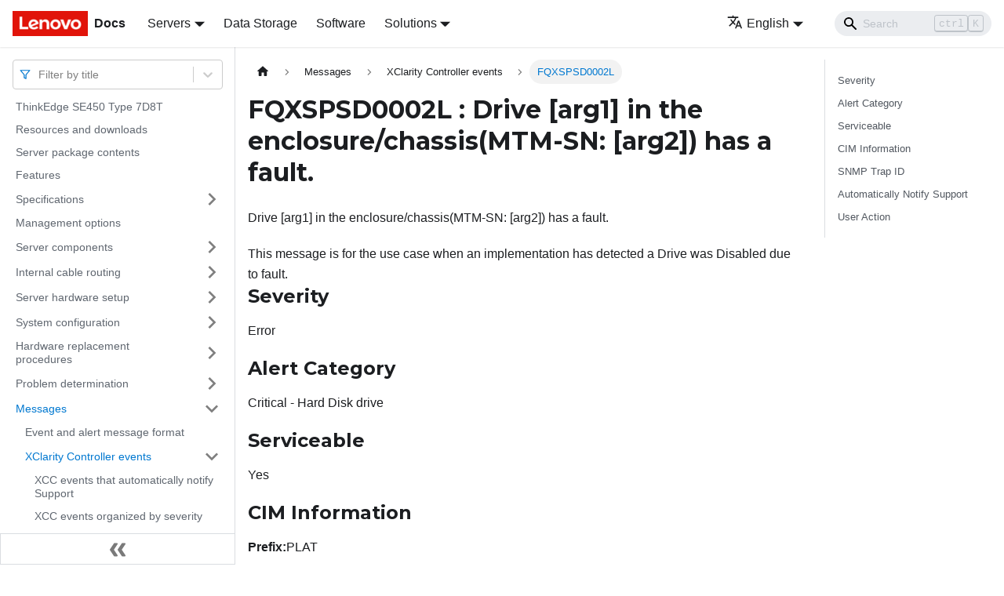

--- FILE ---
content_type: application/javascript
request_url: https://pubs.lenovo.com/se450/assets/js/935f2afb.d924ce33.js
body_size: 41880
content:
"use strict";(self.webpackChunkdocs_importer=self.webpackChunkdocs_importer||[]).push([[80053],{1109:e=>{e.exports=JSON.parse('{"pluginId":"default","version":"current","label":"Next","banner":null,"badge":false,"noIndex":false,"className":"docs-version-current","isLast":true,"docsSidebars":{"docs":[{"type":"link","label":"ThinkEdge SE450 Type 7D8T","href":"/se450/","docId":"introduction"},{"type":"link","label":"Resources and downloads","href":"/se450/pdf_files","docId":"pdf_files"},{"type":"link","label":"Server package contents","href":"/se450/server_package_contents","docId":"server_package_contents"},{"type":"link","label":"Features","href":"/se450/server_features","docId":"server_features"},{"label":"Specifications","type":"category","items":[{"type":"link","label":"Shock and vibration specifications","href":"/se450/vibration_specifications","docId":"vibration_specifications"},{"type":"link","label":"Particulate contamination","href":"/se450/particulate_contamination","docId":"particulate_contamination"}],"collapsed":true,"collapsible":true,"href":"/se450/server_specifications"},{"type":"link","label":"Management options","href":"/se450/management_options","docId":"management_options"},{"label":"Server components","type":"category","items":[{"label":"Front view","type":"category","items":[{"type":"link","label":"Front operator panel","href":"/se450/server_front_operator_panel","docId":"server_front_operator_panel"},{"type":"link","label":"External LCD diagnostics handset","href":"/se450/lcd_diagnostics_panel_ex","docId":"lcd_diagnostics_panel_ex"}],"collapsed":true,"collapsible":true,"href":"/se450/server_front_view"},{"type":"link","label":"Top view","href":"/se450/server_top_view","docId":"server_top_view"},{"type":"link","label":"System LEDs","href":"/se450/server_leds","docId":"server_leds"},{"type":"link","label":"System-board LEDs","href":"/se450/system_board_leds","docId":"system_board_leds"},{"label":"Identifying connectors","type":"category","items":[{"type":"link","label":"System-board connectors","href":"/se450/system_board_internal_connectors","docId":"system_board_internal_connectors"},{"type":"link","label":"Power backplane connectors","href":"/se450/internal_connectors_power_backplane","docId":"internal_connectors_power_backplane"},{"type":"link","label":"PCIe riser-card connectors","href":"/se450/pcie_riser","docId":"pcie_riser"},{"type":"link","label":"Drive backplane connectors","href":"/se450/internal_connector_drive_backplane","docId":"internal_connector_drive_backplane"}],"collapsed":true,"collapsible":true,"href":"/se450/internal_connectors"},{"type":"link","label":"System-board switches","href":"/se450/system_board_switches_and_jumpers","docId":"system_board_switches_and_jumpers"},{"label":"Parts list","type":"category","items":[{"type":"link","label":"Power cords","href":"/se450/power_cords","docId":"power_cords"}],"collapsed":true,"collapsible":true,"href":"/se450/parts_list"}],"collapsed":true,"collapsible":true,"href":"/se450/server_components"},{"label":"Internal cable routing","type":"category","items":[{"type":"link","label":"Cable routing for the OCP 3.0 Ethernet adapter","href":"/se450/internal_cable_routing_ocp","docId":"internal_cable_routing_ocp"},{"label":"Cable routing for trayless drives","type":"category","items":[{"type":"link","label":"15mm trayless drives","href":"/se450/internal_cable_routing_drives_15mm","docId":"internal_cable_routing_drives_15mm"},{"type":"link","label":"7mm trayless drives","href":"/se450/internal_cable_routing_drives_7mm","docId":"internal_cable_routing_drives_7mm"}],"collapsed":true,"collapsible":true,"href":"/se450/internal_cable_routing_drives"},{"type":"link","label":"Cable routing for GPU/FPGA adapter power","href":"/se450/internal_cable_routing_adapters","docId":"internal_cable_routing_adapters"},{"type":"link","label":"Cable routing for PCIe riser assemblies and hot-swap drives","href":"/se450/internal_cable_routing_risers","docId":"internal_cable_routing_risers"},{"type":"link","label":"Cable routing for the power backplane and intrusion switch","href":"/se450/internal_cable_routing_pdb_intrusion","docId":"internal_cable_routing_pdb_intrusion"}],"collapsed":true,"collapsible":true,"href":"/se450/internal_cable_routing"},{"label":"Server hardware setup","type":"category","items":[{"type":"link","label":"Server setup checklist","href":"/se450/server_setup_checklist","docId":"server_setup_checklist"},{"label":"Installation Guidelines","type":"category","items":[{"type":"link","label":"System reliability guidelines","href":"/se450/setup_guide_reliability_guidelines","docId":"setup_guide_reliability_guidelines"},{"type":"link","label":"Handling static-sensitive devices","href":"/se450/setup_guide_handling_static_sensitive_devices","docId":"setup_guide_handling_static_sensitive_devices"},{"type":"link","label":"Working inside the server with the power on","href":"/se450/setup_guide_working_inside_the_server","docId":"setup_guide_working_inside_the_server"}],"collapsed":true,"collapsible":true,"href":"/se450/setup_guide_installation_guidelines"},{"label":"Memory module installation rules and order","type":"category","items":[{"label":"DRAM DIMM installation order","type":"category","items":[{"type":"link","label":"Independent mode","href":"/se450/memory_module_installation_order_dimm_independent","docId":"memory_module_installation_order_dimm_independent"},{"type":"link","label":"Memory mirroring mode","href":"/se450/memory_module_installation_order_dimm_mirror","docId":"memory_module_installation_order_dimm_mirror"}],"collapsed":true,"collapsible":true,"href":"/se450/memory_module_installation_order_dimm"},{"label":"PMEM and DRAM DIMM installation order","type":"category","items":[{"type":"link","label":"App Direct Mode","href":"/se450/memory_module_installation_order_aep_app_direct","docId":"memory_module_installation_order_aep_app_direct"},{"type":"link","label":"Memory Mode","href":"/se450/memory_module_installation_order_aep_memory","docId":"memory_module_installation_order_aep_memory"}],"collapsed":true,"collapsible":true,"href":"/se450/memory_module_installation_order_aep"}],"collapsed":true,"collapsible":true,"href":"/se450/memory_module_installation_order"},{"label":"Install server hardware options","type":"category","items":[{"type":"link","label":"Install a hot-swap power supply unit","href":"/se450/install_a_psu","docId":"install_a_psu"},{"type":"link","label":"Remove the security bezel","href":"/se450/remove_the_security_bezel","docId":"remove_the_security_bezel"},{"type":"link","label":"Remove the top covers","href":"/se450/remove_the_top_cover","docId":"remove_the_top_cover"},{"type":"link","label":"Remove the air baffle","href":"/se450/remove_the_air_baffle","docId":"remove_the_air_baffle"},{"type":"link","label":"Remove the fans and the fan cage","href":"/se450/remove_fan_cage","docId":"remove_fan_cage"},{"type":"link","label":"Remove the M.2 boot adapter and drives","href":"/se450/remove_the_m2_boot_adapter","docId":"remove_the_m2_boot_adapter"},{"type":"link","label":"Remove the PCIe riser assemblies and adapters","href":"/se450/remove_pcie_riser","docId":"remove_pcie_riser"},{"type":"link","label":"Remove the drive cage and trayless drives","href":"/se450/remove_a_hard_disk_drive","docId":"remove_a_hard_disk_drive"},{"type":"link","label":"Install the OCP Ethernet adapter","href":"/se450/setup_install_the_ocp_adapter","docId":"setup_install_the_ocp_adapter"},{"type":"link","label":"Install the PCIe adapters and riser assemblies","href":"/se450/install_pcie_riser","docId":"install_pcie_riser"},{"type":"link","label":"Install the intrusion switch with cable","href":"/se450/install_the_intrusion_switch","docId":"install_the_intrusion_switch"},{"type":"link","label":"Install a memory module","href":"/se450/install_a_dimm","docId":"install_a_dimm"},{"type":"link","label":"Install the M.2 drives and boot adapter","href":"/se450/install_the_m2_boot_adapter","docId":"install_the_m2_boot_adapter"},{"type":"link","label":"Install the fan cage and the fans","href":"/se450/install_fan_cage","docId":"install_fan_cage"},{"type":"link","label":"Install the air baffle","href":"/se450/install_the_air_baffle","docId":"install_the_air_baffle"},{"type":"link","label":"Install the top covers","href":"/se450/install_the_top_cover","docId":"install_the_top_cover"},{"type":"link","label":"Install the security bezel","href":"/se450/install_the_security_bezel","docId":"install_the_security_bezel"}],"collapsed":true,"collapsible":true,"href":"/se450/install_server_hardware_options"},{"type":"link","label":"Install the server in a rack","href":"/se450/install_the_server_in_a_rack","docId":"install_the_server_in_a_rack"},{"type":"link","label":"Cable the server","href":"/se450/cable_the_server","docId":"cable_the_server"},{"type":"link","label":"Power on the server","href":"/se450/power_on_the_server","docId":"power_on_the_server"},{"type":"link","label":"Validate server setup","href":"/se450/validate_server_setup","docId":"validate_server_setup"},{"type":"link","label":"Power off the server","href":"/se450/power_off_the_server","docId":"power_off_the_server"}],"collapsed":true,"collapsible":true,"href":"/se450/server_setup"},{"label":"System configuration","type":"category","items":[{"type":"link","label":"Activate the system","href":"/se450/activate_system","docId":"activate_system"},{"type":"link","label":"Lockdown Mode","href":"/se450/motion_detection","docId":"motion_detection"},{"type":"link","label":"Backup the Self Encryption Drive Authentication Key (SED AK) ","href":"/se450/back_up_sed_key","docId":"back_up_sed_key"},{"type":"link","label":"Set the network connection for the Lenovo XClarity Controller","href":"/se450/set_the_network_connection","docId":"set_the_network_connection"},{"type":"link","label":"Firmware updates","href":"/se450/maintenance_manual_firmware_updates","docId":"maintenance_manual_firmware_updates"},{"type":"link","label":"Configure the firmware","href":"/se450/configure_the_firmware","docId":"configure_the_firmware"},{"type":"link","label":"Memory configuration","href":"/se450/memory_configuration","docId":"memory_configuration"},{"type":"link","label":"Deploy the operating system","href":"/se450/install_the_operating_system","docId":"install_the_operating_system"},{"type":"link","label":"Back up the server configuration","href":"/se450/back_up_the_server_configuration","docId":"back_up_the_server_configuration"},{"label":"Update the Vital Product Data (VPD)","type":"category","items":[{"type":"link","label":"Update the Universal Unique Identifier (UUID)","href":"/se450/updating_uuid","docId":"updating_uuid"},{"type":"link","label":"Update the asset tag","href":"/se450/updating_dmi_data","docId":"updating_dmi_data"}],"collapsed":true,"collapsible":true,"href":"/se450/updating_vpd"}],"collapsed":true,"collapsible":true,"href":"/se450/managing_your_server"},{"label":"Hardware replacement procedures","type":"category","items":[{"label":"Installation Guidelines","type":"category","items":[{"type":"link","label":"System reliability guidelines","href":"/se450/maintenance_manual_reliability_guidelines","docId":"maintenance_manual_reliability_guidelines"},{"type":"link","label":"Working inside the server with the power on","href":"/se450/maintenance_manual_working_inside_the_server","docId":"maintenance_manual_working_inside_the_server"},{"type":"link","label":"Handling static-sensitive devices","href":"/se450/maintenance_manual_handling_static_sensitive_devices","docId":"maintenance_manual_handling_static_sensitive_devices"}],"collapsed":true,"collapsible":true,"href":"/se450/maintenance_manual_installation_guidelines"},{"label":"Air baffle replacement","type":"category","items":[{"type":"link","label":"Remove the air baffle","href":"/se450/remove_the_air_baffle_2","docId":"remove_the_air_baffle_2"},{"type":"link","label":"Install the air baffle","href":"/se450/install_the_air_baffle_2","docId":"install_the_air_baffle_2"}],"collapsed":true,"collapsible":true,"href":"/se450/air_baffle_replacement"},{"label":"CMOS battery (CR2032) replacement","type":"category","items":[{"type":"link","label":"Remove the CMOS batteries (CR2032)","href":"/se450/remove_the_battery","docId":"remove_the_battery"},{"type":"link","label":"Install the CMOS battery (CR2032)","href":"/se450/install_the_battery","docId":"install_the_battery"}],"collapsed":true,"collapsible":true,"href":"/se450/battery_replacement"},{"label":"EIA bracket replacement","type":"category","items":[{"type":"link","label":"Remove the EIA brackets","href":"/se450/remove_the_eia_brackets","docId":"remove_the_eia_brackets"},{"type":"link","label":"Install the EIA brackets","href":"/se450/install_the_eia_brackets","docId":"install_the_eia_brackets"}],"collapsed":true,"collapsible":true,"href":"/se450/replacement_eia_brackets"},{"label":"External LCD diagnostics handset replacement","type":"category","items":[{"type":"link","label":"Remove the external LCD diagnostics handset","href":"/se450/remove_operator_info_panel_ex","docId":"remove_operator_info_panel_ex"},{"type":"link","label":"Install the external LCD diagnostics handset","href":"/se450/install_oprator_info_panel_ex","docId":"install_oprator_info_panel_ex"}],"collapsed":true,"collapsible":true,"href":"/se450/operator_panel_replacement"},{"label":"Fan and fan cage replacement","type":"category","items":[{"type":"link","label":"Remove the fans and the fan cage","href":"/se450/remove_fan_cage_2","docId":"remove_fan_cage_2"},{"type":"link","label":"Install the fan cage and the fans","href":"/se450/install_fan_cage_2","docId":"install_fan_cage_2"}],"collapsed":true,"collapsible":true,"href":"/se450/fan_replacement"},{"label":"Intrusion switch with cable replacement","type":"category","items":[{"type":"link","label":"Remove the intrusion switch with cable","href":"/se450/remove_the_intrusion_switch","docId":"remove_the_intrusion_switch"},{"type":"link","label":"Install the intrusion switch with cable","href":"/se450/install_the_intrusion_switch_2","docId":"install_the_intrusion_switch_2"}],"collapsed":true,"collapsible":true,"href":"/se450/intrusion_switch_replacement"},{"label":"Heat sink Torx T30 nut replacement","type":"category","items":[{"type":"link","label":"Remove a heat sink Torx T30 nut","href":"/se450/remove_the_heat_sink_nut","docId":"remove_the_heat_sink_nut"},{"type":"link","label":"Install a heat sink Torx T30 nut","href":"/se450/install_the_heat_sink_nut","docId":"install_the_heat_sink_nut"}],"collapsed":true,"collapsible":true,"href":"/se450/heat_sink_nut_replacement"},{"label":"Memory module replacement","type":"category","items":[{"type":"link","label":"Remove a memory module","href":"/se450/remove_a_dimm","docId":"remove_a_dimm"},{"type":"link","label":"Install a memory module","href":"/se450/install_a_dimm_2","docId":"install_a_dimm_2"}],"collapsed":true,"collapsible":true,"href":"/se450/dimm_replacement"},{"label":"M.2 boot adapter and drive replacement","type":"category","items":[{"type":"link","label":"Remove the M.2 boot adapter and drives","href":"/se450/remove_the_m2_boot_adapter_2","docId":"remove_the_m2_boot_adapter_2"},{"type":"link","label":"Install the M.2 drives and boot adapter","href":"/se450/install_the_m2_boot_adapter_2","docId":"install_the_m2_boot_adapter_2"}],"collapsed":true,"collapsible":true,"href":"/se450/m2_boot_adapte_replacement"},{"label":"OCP Ethernet adapter replacement","type":"category","items":[{"type":"link","label":"Remove the OCP Ethernet adapter","href":"/se450/remove_the_ocp_adapter","docId":"remove_the_ocp_adapter"},{"type":"link","label":"Install the OCP Ethernet adapter","href":"/se450/install_the_ocp_adapter","docId":"install_the_ocp_adapter"}],"collapsed":true,"collapsible":true,"href":"/se450/ocp_adapter_replacement"},{"label":"PCIe riser assembly and adapter replacement","type":"category","items":[{"type":"link","label":"Remove the PCIe riser assemblies and adapters","href":"/se450/remove_pcie_riser_2","docId":"remove_pcie_riser_2"},{"type":"link","label":"Install the PCIe adapters and riser assemblies","href":"/se450/install_pcie_riser_2","docId":"install_pcie_riser_2"}],"collapsed":true,"collapsible":true,"href":"/se450/pcie_riser_replacement"},{"label":"Power backplane replacement","type":"category","items":[{"type":"link","label":"Remove the power backplane","href":"/se450/remove_the_power_distribution_board","docId":"remove_the_power_distribution_board"},{"type":"link","label":"Install the power backplane","href":"/se450/install_the_power_distribution_board","docId":"install_the_power_distribution_board"}],"collapsed":true,"collapsible":true,"href":"/se450/power_distribution_board_replacement"},{"label":"Power supply replacement","type":"category","items":[{"type":"link","label":"Remove a hot-swap power supply unit","href":"/se450/remove_a_psu","docId":"remove_a_psu"},{"type":"link","label":"Install a hot-swap power supply unit","href":"/se450/install_a_psu_2","docId":"install_a_psu_2"}],"collapsed":true,"collapsible":true,"href":"/se450/power_supply_replacement"},{"label":"Processor and heat sink replacement","type":"category","items":[{"type":"link","label":"Remove the processor and heat sink","href":"/se450/remove_the_microprocessor","docId":"remove_the_microprocessor"},{"type":"link","label":"Separate the processor from carrier and heat sink","href":"/se450/separating_the_retainer","docId":"separating_the_retainer"},{"type":"link","label":"Install a processor and heat sink","href":"/se450/install_a_microprocessor","docId":"install_a_microprocessor"}],"collapsed":true,"collapsible":true,"href":"/se450/microprocessor_replacement"},{"label":"Security bezel and dust filter replacement","type":"category","items":[{"type":"link","label":"Remove the security bezel","href":"/se450/remove_the_security_bezel_2","docId":"remove_the_security_bezel_2"},{"type":"link","label":"Remove the dust filter","href":"/se450/remove_the_dust_filter","docId":"remove_the_dust_filter"},{"type":"link","label":"Install the dust filter","href":"/se450/install_the_dust_filter","docId":"install_the_dust_filter"},{"type":"link","label":"Install the security bezel","href":"/se450/install_the_security_bezel_2","docId":"install_the_security_bezel_2"}],"collapsed":true,"collapsible":true,"href":"/se450/security_bezel_replacement"},{"label":"Security bezel cable module replacement (trained technician only)","type":"category","items":[{"type":"link","label":"Remove the security bezel cable module","href":"/se450/remove_the_security_cable_module","docId":"remove_the_security_cable_module"},{"type":"link","label":"Install the security bezel cable module","href":"/se450/install_the_security_cable_module","docId":"install_the_security_cable_module"}],"collapsed":true,"collapsible":true,"href":"/se450/security_cable_module_replacement"},{"label":"Serial port module replacement","type":"category","items":[{"type":"link","label":"Remove the serial port module","href":"/se450/remove_serial_port","docId":"remove_serial_port"},{"type":"link","label":"Install the serial port module","href":"/se450/install_serial_port","docId":"install_serial_port"}],"collapsed":true,"collapsible":true,"href":"/se450/replacement_serial_port"},{"label":"System board replacement (trained technician only)","type":"category","items":[{"type":"link","label":"Backup the Self Encryption Drive Authentication Key (SED AK) ","href":"/se450/back_up_sed_key_2","docId":"back_up_sed_key_2"},{"type":"link","label":"Remove the system board assembly","href":"/se450/remove_the_system_board","docId":"remove_the_system_board"},{"type":"link","label":"Install the system board assembly","href":"/se450/install_the_system_board","docId":"install_the_system_board"},{"type":"link","label":"Update the machine type and serial number","href":"/se450/updating_machinetype_sn","docId":"updating_machinetype_sn"},{"type":"link","label":"Enable UEFI Secure Boot","href":"/se450/enable_uefi_secure_boot","docId":"enable_uefi_secure_boot"}],"collapsed":true,"collapsible":true,"href":"/se450/system_board_replacement"},{"label":"Trayless drive and drive cage replacement (trained technician only)","type":"category","items":[{"type":"link","label":"Remove the drive cage and trayless drives","href":"/se450/remove_a_hard_disk_drive_2","docId":"remove_a_hard_disk_drive_2"},{"type":"link","label":"Install the drive cage and trayless drives","href":"/se450/install_a_hard_disk_drive","docId":"install_a_hard_disk_drive"}],"collapsed":true,"collapsible":true,"href":"/se450/hard_disk_drive_replacement"},{"label":"Firmware and Root of Trust/TPM 2.0 Security Module replacement (trained technician only)","type":"category","items":[{"type":"link","label":"Remove the Firmware and Root of Trust/TPM 2.0 Security Module","href":"/se450/remove_rot_module","docId":"remove_rot_module"},{"type":"link","label":"Install the Firmware and Root of Trust/TPM 2.0 Security Module","href":"/se450/install_rot_module","docId":"install_rot_module"}],"collapsed":true,"collapsible":true,"href":"/se450/replacement_rot_module"},{"label":"Top cover replacement","type":"category","items":[{"type":"link","label":"Remove the top covers","href":"/se450/remove_the_top_cover_2","docId":"remove_the_top_cover_2"},{"type":"link","label":"Install the top covers","href":"/se450/install_the_top_cover_2","docId":"install_the_top_cover_2"}],"collapsed":true,"collapsible":true,"href":"/se450/top_cover_replacement"},{"label":"Wall mount LED cable replacement (trained technician only)","type":"category","items":[{"type":"link","label":"Remove the wall mount LED cable","href":"/se450/remove_the_wallmount_led","docId":"remove_the_wallmount_led"},{"type":"link","label":"Install the wall mount LED cable","href":"/se450/install_the_wallmount_led","docId":"install_the_wallmount_led"}],"collapsed":true,"collapsible":true,"href":"/se450/wallmount_led_replacement"},{"type":"link","label":"Complete the parts replacement","href":"/se450/complete_the_parts_replacement","docId":"complete_the_parts_replacement"},{"type":"link","label":"Hardware disassembling for chassis recycle","href":"/se450/disassembling_for_recycle","docId":"disassembling_for_recycle"}],"collapsed":true,"collapsible":true,"href":"/se450/maintenance_manual_hardware_replacement_procedures"},{"label":"Problem determination","type":"category","items":[{"type":"link","label":"Event logs","href":"/se450/event_logs","docId":"event_logs"},{"label":"The front operator panel and error LEDs","type":"category","items":[{"type":"link","label":"System-board LEDs","href":"/se450/system_board_leds_2","docId":"system_board_leds_2"},{"type":"link","label":"LEDs on Firmware and Root of Trust Security Module","href":"/se450/rot_leds","docId":"rot_leds"}],"collapsed":true,"collapsible":true,"href":"/se450/light_path_diagnostics"},{"label":"General problem determination procedures","type":"category","items":[{"type":"link","label":"Resolving suspected power problems","href":"/se450/resolving_power_problems","docId":"resolving_power_problems"},{"type":"link","label":"Resolving suspected Ethernet controller problems","href":"/se450/resolving_ethernet_controller_problems","docId":"resolving_ethernet_controller_problems"}],"collapsed":true,"collapsible":true,"href":"/se450/general_problem_resolution_procedures"},{"label":"Troubleshooting by symptom","type":"category","items":[{"type":"link","label":"Power on and power off problems","href":"/se450/start_problems","docId":"start_problems"},{"type":"link","label":"Memory problems","href":"/se450/memory_problems","docId":"memory_problems"},{"type":"link","label":"Monitor and video problems","href":"/se450/monitor_problems","docId":"monitor_problems"},{"type":"link","label":"Keyboard, mouse, KVM switch or USB-device problems","href":"/se450/keyboard_mouse_problems","docId":"keyboard_mouse_problems"},{"type":"link","label":"Optional-device problems","href":"/se450/optional_device_problems","docId":"optional_device_problems"},{"type":"link","label":"Serial-device problems","href":"/se450/serial-device_problems","docId":"serial-device_problems"},{"type":"link","label":"Intermittent problems","href":"/se450/intermittent_problems","docId":"intermittent_problems"},{"type":"link","label":"Power problems","href":"/se450/power_problems","docId":"power_problems"},{"type":"link","label":"Network problems","href":"/se450/network_problems","docId":"network_problems"},{"type":"link","label":"Observable problems","href":"/se450/observable_problems","docId":"observable_problems"},{"type":"link","label":"Software problems","href":"/se450/software_problems","docId":"software_problems"}],"collapsed":true,"collapsible":true,"href":"/se450/troubleshooting_by_symptom"}],"collapsed":true,"collapsible":true,"href":"/se450/maintenance_manual_problem_determination"},{"label":"Messages","type":"category","items":[{"type":"link","label":"Event and alert message format","href":"/se450/event_alert_message_format","docId":"event_alert_message_format"},{"label":"XClarity Controller events","type":"category","items":[{"type":"link","label":"XCC events that automatically notify Support","href":"/se450/xcc_call_home_events","docId":"xcc_call_home_events"},{"type":"link","label":"XCC events organized by severity","href":"/se450/xcc_events_by_severity","docId":"xcc_events_by_severity"},{"type":"link","label":"FQXSPBR4000I","href":"/se450/FQXSPBR4000I","docId":"FQXSPBR4000I"},{"type":"link","label":"FQXSPBR4001I","href":"/se450/FQXSPBR4001I","docId":"FQXSPBR4001I"},{"type":"link","label":"FQXSPBR4002I","href":"/se450/FQXSPBR4002I","docId":"FQXSPBR4002I"},{"type":"link","label":"FQXSPBR4003I","href":"/se450/FQXSPBR4003I","docId":"FQXSPBR4003I"},{"type":"link","label":"FQXSPBR4004I","href":"/se450/FQXSPBR4004I","docId":"FQXSPBR4004I"},{"type":"link","label":"FQXSPBR4005I","href":"/se450/FQXSPBR4005I","docId":"FQXSPBR4005I"},{"type":"link","label":"FQXSPBR4006I","href":"/se450/FQXSPBR4006I","docId":"FQXSPBR4006I"},{"type":"link","label":"FQXSPBR4007I","href":"/se450/FQXSPBR4007I","docId":"FQXSPBR4007I"},{"type":"link","label":"FQXSPBR4008I","href":"/se450/FQXSPBR4008I","docId":"FQXSPBR4008I"},{"type":"link","label":"FQXSPBT0007I","href":"/se450/FQXSPBT0007I","docId":"FQXSPBT0007I"},{"type":"link","label":"FQXSPCA0002M","href":"/se450/FQXSPCA0002M","docId":"FQXSPCA0002M"},{"type":"link","label":"FQXSPCA0007J","href":"/se450/FQXSPCA0007J","docId":"FQXSPCA0007J"},{"type":"link","label":"FQXSPCA0009M","href":"/se450/FQXSPCA0009M","docId":"FQXSPCA0009M"},{"type":"link","label":"FQXSPCA0011N","href":"/se450/FQXSPCA0011N","docId":"FQXSPCA0011N"},{"type":"link","label":"FQXSPCA0017M","href":"/se450/FQXSPCA0017M","docId":"FQXSPCA0017M"},{"type":"link","label":"FQXSPCA0019N","href":"/se450/FQXSPCA0019N","docId":"FQXSPCA0019N"},{"type":"link","label":"FQXSPCA2002I","href":"/se450/FQXSPCA2002I","docId":"FQXSPCA2002I"},{"type":"link","label":"FQXSPCA2007I","href":"/se450/FQXSPCA2007I","docId":"FQXSPCA2007I"},{"type":"link","label":"FQXSPCA2009I","href":"/se450/FQXSPCA2009I","docId":"FQXSPCA2009I"},{"type":"link","label":"FQXSPCA2011I","href":"/se450/FQXSPCA2011I","docId":"FQXSPCA2011I"},{"type":"link","label":"FQXSPCA2015I","href":"/se450/FQXSPCA2015I","docId":"FQXSPCA2015I"},{"type":"link","label":"FQXSPCA2017I","href":"/se450/FQXSPCA2017I","docId":"FQXSPCA2017I"},{"type":"link","label":"FQXSPCA2019I","href":"/se450/FQXSPCA2019I","docId":"FQXSPCA2019I"},{"type":"link","label":"FQXSPCN4000I","href":"/se450/FQXSPCN4000I","docId":"FQXSPCN4000I"},{"type":"link","label":"FQXSPCN4001I","href":"/se450/FQXSPCN4001I","docId":"FQXSPCN4001I"},{"type":"link","label":"FQXSPCN4002I","href":"/se450/FQXSPCN4002I","docId":"FQXSPCN4002I"},{"type":"link","label":"FQXSPCN4003I","href":"/se450/FQXSPCN4003I","docId":"FQXSPCN4003I"},{"type":"link","label":"FQXSPCR0001N","href":"/se450/FQXSPCR0001N","docId":"FQXSPCR0001N"},{"type":"link","label":"FQXSPCR2001I","href":"/se450/FQXSPCR2001I","docId":"FQXSPCR2001I"},{"type":"link","label":"FQXSPDA2000I","href":"/se450/FQXSPDA2000I","docId":"FQXSPDA2000I"},{"type":"link","label":"FQXSPDM4000I","href":"/se450/FQXSPDM4000I","docId":"FQXSPDM4000I"},{"type":"link","label":"FQXSPDM4001I","href":"/se450/FQXSPDM4001I","docId":"FQXSPDM4001I"},{"type":"link","label":"FQXSPDM4002I","href":"/se450/FQXSPDM4002I","docId":"FQXSPDM4002I"},{"type":"link","label":"FQXSPDM4003I","href":"/se450/FQXSPDM4003I","docId":"FQXSPDM4003I"},{"type":"link","label":"FQXSPDM4004I","href":"/se450/FQXSPDM4004I","docId":"FQXSPDM4004I"},{"type":"link","label":"FQXSPDM4005I","href":"/se450/FQXSPDM4005I","docId":"FQXSPDM4005I"},{"type":"link","label":"FQXSPDM4006I","href":"/se450/FQXSPDM4006I","docId":"FQXSPDM4006I"},{"type":"link","label":"FQXSPDM4007I","href":"/se450/FQXSPDM4007I","docId":"FQXSPDM4007I"},{"type":"link","label":"FQXSPDM4008I","href":"/se450/FQXSPDM4008I","docId":"FQXSPDM4008I"},{"type":"link","label":"FQXSPDM4009I","href":"/se450/FQXSPDM4009I","docId":"FQXSPDM4009I"},{"type":"link","label":"FQXSPEA0001J","href":"/se450/FQXSPEA0001J","docId":"FQXSPEA0001J"},{"type":"link","label":"FQXSPEA0002M","href":"/se450/FQXSPEA0002M","docId":"FQXSPEA0002M"},{"type":"link","label":"FQXSPEA0003J","href":"/se450/FQXSPEA0003J","docId":"FQXSPEA0003J"},{"type":"link","label":"FQXSPEA2001I","href":"/se450/FQXSPEA2001I","docId":"FQXSPEA2001I"},{"type":"link","label":"FQXSPEA2002I","href":"/se450/FQXSPEA2002I","docId":"FQXSPEA2002I"},{"type":"link","label":"FQXSPEA2003I","href":"/se450/FQXSPEA2003I","docId":"FQXSPEA2003I"},{"type":"link","label":"FQXSPEM4000I","href":"/se450/FQXSPEM4000I","docId":"FQXSPEM4000I"},{"type":"link","label":"FQXSPEM4001I","href":"/se450/FQXSPEM4001I","docId":"FQXSPEM4001I"},{"type":"link","label":"FQXSPEM4002I","href":"/se450/FQXSPEM4002I","docId":"FQXSPEM4002I"},{"type":"link","label":"FQXSPEM4003I","href":"/se450/FQXSPEM4003I","docId":"FQXSPEM4003I"},{"type":"link","label":"FQXSPEM4004I","href":"/se450/FQXSPEM4004I","docId":"FQXSPEM4004I"},{"type":"link","label":"FQXSPEM4005I","href":"/se450/FQXSPEM4005I","docId":"FQXSPEM4005I"},{"type":"link","label":"FQXSPEM4006I","href":"/se450/FQXSPEM4006I","docId":"FQXSPEM4006I"},{"type":"link","label":"FQXSPEM4007I","href":"/se450/FQXSPEM4007I","docId":"FQXSPEM4007I"},{"type":"link","label":"FQXSPEM4008I","href":"/se450/FQXSPEM4008I","docId":"FQXSPEM4008I"},{"type":"link","label":"FQXSPEM4009I","href":"/se450/FQXSPEM4009I","docId":"FQXSPEM4009I"},{"type":"link","label":"FQXSPEM4010I","href":"/se450/FQXSPEM4010I","docId":"FQXSPEM4010I"},{"type":"link","label":"FQXSPEM4011I","href":"/se450/FQXSPEM4011I","docId":"FQXSPEM4011I"},{"type":"link","label":"FQXSPEM4012I","href":"/se450/FQXSPEM4012I","docId":"FQXSPEM4012I"},{"type":"link","label":"FQXSPEM4013I","href":"/se450/FQXSPEM4013I","docId":"FQXSPEM4013I"},{"type":"link","label":"FQXSPEM4014I","href":"/se450/FQXSPEM4014I","docId":"FQXSPEM4014I"},{"type":"link","label":"FQXSPEM4015I","href":"/se450/FQXSPEM4015I","docId":"FQXSPEM4015I"},{"type":"link","label":"FQXSPEM4016I","href":"/se450/FQXSPEM4016I","docId":"FQXSPEM4016I"},{"type":"link","label":"FQXSPEM4017I","href":"/se450/FQXSPEM4017I","docId":"FQXSPEM4017I"},{"type":"link","label":"FQXSPEM4018I","href":"/se450/FQXSPEM4018I","docId":"FQXSPEM4018I"},{"type":"link","label":"FQXSPEM4019I","href":"/se450/FQXSPEM4019I","docId":"FQXSPEM4019I"},{"type":"link","label":"FQXSPEM4020I","href":"/se450/FQXSPEM4020I","docId":"FQXSPEM4020I"},{"type":"link","label":"FQXSPEM4022I","href":"/se450/FQXSPEM4022I","docId":"FQXSPEM4022I"},{"type":"link","label":"FQXSPEM4023I","href":"/se450/FQXSPEM4023I","docId":"FQXSPEM4023I"},{"type":"link","label":"FQXSPEM4024I","href":"/se450/FQXSPEM4024I","docId":"FQXSPEM4024I"},{"type":"link","label":"FQXSPEM4025I","href":"/se450/FQXSPEM4025I","docId":"FQXSPEM4025I"},{"type":"link","label":"FQXSPEM4026I","href":"/se450/FQXSPEM4026I","docId":"FQXSPEM4026I"},{"type":"link","label":"FQXSPEM4027I","href":"/se450/FQXSPEM4027I","docId":"FQXSPEM4027I"},{"type":"link","label":"FQXSPEM4028I","href":"/se450/FQXSPEM4028I","docId":"FQXSPEM4028I"},{"type":"link","label":"FQXSPEM4029I","href":"/se450/FQXSPEM4029I","docId":"FQXSPEM4029I"},{"type":"link","label":"FQXSPEM4030I","href":"/se450/FQXSPEM4030I","docId":"FQXSPEM4030I"},{"type":"link","label":"FQXSPFC4000I","href":"/se450/FQXSPFC4000I","docId":"FQXSPFC4000I"},{"type":"link","label":"FQXSPFC4001I","href":"/se450/FQXSPFC4001I","docId":"FQXSPFC4001I"},{"type":"link","label":"FQXSPFC4002I","href":"/se450/FQXSPFC4002I","docId":"FQXSPFC4002I"},{"type":"link","label":"FQXSPFC4003I","href":"/se450/FQXSPFC4003I","docId":"FQXSPFC4003I"},{"type":"link","label":"FQXSPFC4004I","href":"/se450/FQXSPFC4004I","docId":"FQXSPFC4004I"},{"type":"link","label":"FQXSPFC4005I","href":"/se450/FQXSPFC4005I","docId":"FQXSPFC4005I"},{"type":"link","label":"FQXSPFW0000N","href":"/se450/FQXSPFW0000N","docId":"FQXSPFW0000N"},{"type":"link","label":"FQXSPFW0001N","href":"/se450/FQXSPFW0001N","docId":"FQXSPFW0001N"},{"type":"link","label":"FQXSPFW0002N","href":"/se450/FQXSPFW0002N","docId":"FQXSPFW0002N"},{"type":"link","label":"FQXSPFW2001I","href":"/se450/FQXSPFW2001I","docId":"FQXSPFW2001I"},{"type":"link","label":"FQXSPIO0003N","href":"/se450/FQXSPIO0003N","docId":"FQXSPIO0003N"},{"type":"link","label":"FQXSPIO0004L","href":"/se450/FQXSPIO0004L","docId":"FQXSPIO0004L"},{"type":"link","label":"FQXSPIO0006N","href":"/se450/FQXSPIO0006N","docId":"FQXSPIO0006N"},{"type":"link","label":"FQXSPIO0007N","href":"/se450/FQXSPIO0007N","docId":"FQXSPIO0007N"},{"type":"link","label":"FQXSPIO0008N","href":"/se450/FQXSPIO0008N","docId":"FQXSPIO0008N"},{"type":"link","label":"FQXSPIO0011N","href":"/se450/FQXSPIO0011N","docId":"FQXSPIO0011N"},{"type":"link","label":"FQXSPIO0013N","href":"/se450/FQXSPIO0013N","docId":"FQXSPIO0013N"},{"type":"link","label":"FQXSPIO0014J","href":"/se450/FQXSPIO0014J","docId":"FQXSPIO0014J"},{"type":"link","label":"FQXSPIO0015M","href":"/se450/FQXSPIO0015M","docId":"FQXSPIO0015M"},{"type":"link","label":"FQXSPIO2002I","href":"/se450/FQXSPIO2002I","docId":"FQXSPIO2002I"},{"type":"link","label":"FQXSPIO2003I","href":"/se450/FQXSPIO2003I","docId":"FQXSPIO2003I"},{"type":"link","label":"FQXSPIO2004I","href":"/se450/FQXSPIO2004I","docId":"FQXSPIO2004I"},{"type":"link","label":"FQXSPIO2006I","href":"/se450/FQXSPIO2006I","docId":"FQXSPIO2006I"},{"type":"link","label":"FQXSPIO2007I","href":"/se450/FQXSPIO2007I","docId":"FQXSPIO2007I"},{"type":"link","label":"FQXSPIO2008I","href":"/se450/FQXSPIO2008I","docId":"FQXSPIO2008I"},{"type":"link","label":"FQXSPIO2014I","href":"/se450/FQXSPIO2014I","docId":"FQXSPIO2014I"},{"type":"link","label":"FQXSPIO2015I","href":"/se450/FQXSPIO2015I","docId":"FQXSPIO2015I"},{"type":"link","label":"FQXSPMA0001I","href":"/se450/FQXSPMA0001I","docId":"FQXSPMA0001I"},{"type":"link","label":"FQXSPMA0002N","href":"/se450/FQXSPMA0002N","docId":"FQXSPMA0002N"},{"type":"link","label":"FQXSPMA0005N","href":"/se450/FQXSPMA0005N","docId":"FQXSPMA0005N"},{"type":"link","label":"FQXSPMA0007L","href":"/se450/FQXSPMA0007L","docId":"FQXSPMA0007L"},{"type":"link","label":"FQXSPMA0008N","href":"/se450/FQXSPMA0008N","docId":"FQXSPMA0008N"},{"type":"link","label":"FQXSPMA0010J","href":"/se450/FQXSPMA0010J","docId":"FQXSPMA0010J"},{"type":"link","label":"FQXSPMA0011G","href":"/se450/FQXSPMA0011G","docId":"FQXSPMA0011G"},{"type":"link","label":"FQXSPMA0012M","href":"/se450/FQXSPMA0012M","docId":"FQXSPMA0012M"},{"type":"link","label":"FQXSPMA0013N","href":"/se450/FQXSPMA0013N","docId":"FQXSPMA0013N"},{"type":"link","label":"FQXSPMA0022I","href":"/se450/FQXSPMA0022I","docId":"FQXSPMA0022I"},{"type":"link","label":"FQXSPMA0023I","href":"/se450/FQXSPMA0023I","docId":"FQXSPMA0023I"},{"type":"link","label":"FQXSPMA2004I","href":"/se450/FQXSPMA2004I","docId":"FQXSPMA2004I"},{"type":"link","label":"FQXSPMA2005I","href":"/se450/FQXSPMA2005I","docId":"FQXSPMA2005I"},{"type":"link","label":"FQXSPMA2007I","href":"/se450/FQXSPMA2007I","docId":"FQXSPMA2007I"},{"type":"link","label":"FQXSPMA2010I","href":"/se450/FQXSPMA2010I","docId":"FQXSPMA2010I"},{"type":"link","label":"FQXSPMA2012I","href":"/se450/FQXSPMA2012I","docId":"FQXSPMA2012I"},{"type":"link","label":"FQXSPMA2013I","href":"/se450/FQXSPMA2013I","docId":"FQXSPMA2013I"},{"type":"link","label":"FQXSPMA2024I","href":"/se450/FQXSPMA2024I","docId":"FQXSPMA2024I"},{"type":"link","label":"FQXSPNM4000I","href":"/se450/FQXSPNM4000I","docId":"FQXSPNM4000I"},{"type":"link","label":"FQXSPNM4001I","href":"/se450/FQXSPNM4001I","docId":"FQXSPNM4001I"},{"type":"link","label":"FQXSPNM4002I","href":"/se450/FQXSPNM4002I","docId":"FQXSPNM4002I"},{"type":"link","label":"FQXSPNM4003I","href":"/se450/FQXSPNM4003I","docId":"FQXSPNM4003I"},{"type":"link","label":"FQXSPNM4004I","href":"/se450/FQXSPNM4004I","docId":"FQXSPNM4004I"},{"type":"link","label":"FQXSPNM4005I","href":"/se450/FQXSPNM4005I","docId":"FQXSPNM4005I"},{"type":"link","label":"FQXSPNM4006I","href":"/se450/FQXSPNM4006I","docId":"FQXSPNM4006I"},{"type":"link","label":"FQXSPNM4007I","href":"/se450/FQXSPNM4007I","docId":"FQXSPNM4007I"},{"type":"link","label":"FQXSPNM4008I","href":"/se450/FQXSPNM4008I","docId":"FQXSPNM4008I"},{"type":"link","label":"FQXSPNM4009I","href":"/se450/FQXSPNM4009I","docId":"FQXSPNM4009I"},{"type":"link","label":"FQXSPNM4010I","href":"/se450/FQXSPNM4010I","docId":"FQXSPNM4010I"},{"type":"link","label":"FQXSPNM4011I","href":"/se450/FQXSPNM4011I","docId":"FQXSPNM4011I"},{"type":"link","label":"FQXSPNM4012I","href":"/se450/FQXSPNM4012I","docId":"FQXSPNM4012I"},{"type":"link","label":"FQXSPNM4013I","href":"/se450/FQXSPNM4013I","docId":"FQXSPNM4013I"},{"type":"link","label":"FQXSPNM4014I","href":"/se450/FQXSPNM4014I","docId":"FQXSPNM4014I"},{"type":"link","label":"FQXSPNM4015I","href":"/se450/FQXSPNM4015I","docId":"FQXSPNM4015I"},{"type":"link","label":"FQXSPNM4016I","href":"/se450/FQXSPNM4016I","docId":"FQXSPNM4016I"},{"type":"link","label":"FQXSPNM4017I","href":"/se450/FQXSPNM4017I","docId":"FQXSPNM4017I"},{"type":"link","label":"FQXSPNM4018I","href":"/se450/FQXSPNM4018I","docId":"FQXSPNM4018I"},{"type":"link","label":"FQXSPNM4019I","href":"/se450/FQXSPNM4019I","docId":"FQXSPNM4019I"},{"type":"link","label":"FQXSPNM4020I","href":"/se450/FQXSPNM4020I","docId":"FQXSPNM4020I"},{"type":"link","label":"FQXSPNM4021I","href":"/se450/FQXSPNM4021I","docId":"FQXSPNM4021I"},{"type":"link","label":"FQXSPNM4022I","href":"/se450/FQXSPNM4022I","docId":"FQXSPNM4022I"},{"type":"link","label":"FQXSPNM4023I","href":"/se450/FQXSPNM4023I","docId":"FQXSPNM4023I"},{"type":"link","label":"FQXSPNM4024I","href":"/se450/FQXSPNM4024I","docId":"FQXSPNM4024I"},{"type":"link","label":"FQXSPNM4025I","href":"/se450/FQXSPNM4025I","docId":"FQXSPNM4025I"},{"type":"link","label":"FQXSPNM4026I","href":"/se450/FQXSPNM4026I","docId":"FQXSPNM4026I"},{"type":"link","label":"FQXSPNM4027I","href":"/se450/FQXSPNM4027I","docId":"FQXSPNM4027I"},{"type":"link","label":"FQXSPNM4028I","href":"/se450/FQXSPNM4028I","docId":"FQXSPNM4028I"},{"type":"link","label":"FQXSPNM4029I","href":"/se450/FQXSPNM4029I","docId":"FQXSPNM4029I"},{"type":"link","label":"FQXSPNM4030I","href":"/se450/FQXSPNM4030I","docId":"FQXSPNM4030I"},{"type":"link","label":"FQXSPNM4031I","href":"/se450/FQXSPNM4031I","docId":"FQXSPNM4031I"},{"type":"link","label":"FQXSPNM4032I","href":"/se450/FQXSPNM4032I","docId":"FQXSPNM4032I"},{"type":"link","label":"FQXSPNM4033I","href":"/se450/FQXSPNM4033I","docId":"FQXSPNM4033I"},{"type":"link","label":"FQXSPNM4034I","href":"/se450/FQXSPNM4034I","docId":"FQXSPNM4034I"},{"type":"link","label":"FQXSPNM4035I","href":"/se450/FQXSPNM4035I","docId":"FQXSPNM4035I"},{"type":"link","label":"FQXSPNM4036I","href":"/se450/FQXSPNM4036I","docId":"FQXSPNM4036I"},{"type":"link","label":"FQXSPNM4037I","href":"/se450/FQXSPNM4037I","docId":"FQXSPNM4037I"},{"type":"link","label":"FQXSPNM4038I","href":"/se450/FQXSPNM4038I","docId":"FQXSPNM4038I"},{"type":"link","label":"FQXSPNM4039I","href":"/se450/FQXSPNM4039I","docId":"FQXSPNM4039I"},{"type":"link","label":"FQXSPNM4040I","href":"/se450/FQXSPNM4040I","docId":"FQXSPNM4040I"},{"type":"link","label":"FQXSPNM4041I","href":"/se450/FQXSPNM4041I","docId":"FQXSPNM4041I"},{"type":"link","label":"FQXSPNM4042I","href":"/se450/FQXSPNM4042I","docId":"FQXSPNM4042I"},{"type":"link","label":"FQXSPNM4043I","href":"/se450/FQXSPNM4043I","docId":"FQXSPNM4043I"},{"type":"link","label":"FQXSPNM4044I","href":"/se450/FQXSPNM4044I","docId":"FQXSPNM4044I"},{"type":"link","label":"FQXSPNM4045I","href":"/se450/FQXSPNM4045I","docId":"FQXSPNM4045I"},{"type":"link","label":"FQXSPNM4046I","href":"/se450/FQXSPNM4046I","docId":"FQXSPNM4046I"},{"type":"link","label":"FQXSPNM4047I","href":"/se450/FQXSPNM4047I","docId":"FQXSPNM4047I"},{"type":"link","label":"FQXSPNM4048I","href":"/se450/FQXSPNM4048I","docId":"FQXSPNM4048I"},{"type":"link","label":"FQXSPNM4049I","href":"/se450/FQXSPNM4049I","docId":"FQXSPNM4049I"},{"type":"link","label":"FQXSPNM4050I","href":"/se450/FQXSPNM4050I","docId":"FQXSPNM4050I"},{"type":"link","label":"FQXSPNM4051I","href":"/se450/FQXSPNM4051I","docId":"FQXSPNM4051I"},{"type":"link","label":"FQXSPNM4052I","href":"/se450/FQXSPNM4052I","docId":"FQXSPNM4052I"},{"type":"link","label":"FQXSPNM4053I","href":"/se450/FQXSPNM4053I","docId":"FQXSPNM4053I"},{"type":"link","label":"FQXSPNM4054I","href":"/se450/FQXSPNM4054I","docId":"FQXSPNM4054I"},{"type":"link","label":"FQXSPNM4055I","href":"/se450/FQXSPNM4055I","docId":"FQXSPNM4055I"},{"type":"link","label":"FQXSPNM4056I","href":"/se450/FQXSPNM4056I","docId":"FQXSPNM4056I"},{"type":"link","label":"FQXSPNM4057I","href":"/se450/FQXSPNM4057I","docId":"FQXSPNM4057I"},{"type":"link","label":"FQXSPNM4058I","href":"/se450/FQXSPNM4058I","docId":"FQXSPNM4058I"},{"type":"link","label":"FQXSPNM4059I","href":"/se450/FQXSPNM4059I","docId":"FQXSPNM4059I"},{"type":"link","label":"FQXSPNM4060I","href":"/se450/FQXSPNM4060I","docId":"FQXSPNM4060I"},{"type":"link","label":"FQXSPOS4000I","href":"/se450/FQXSPOS4000I","docId":"FQXSPOS4000I"},{"type":"link","label":"FQXSPOS4001I","href":"/se450/FQXSPOS4001I","docId":"FQXSPOS4001I"},{"type":"link","label":"FQXSPOS4002I","href":"/se450/FQXSPOS4002I","docId":"FQXSPOS4002I"},{"type":"link","label":"FQXSPOS4003I","href":"/se450/FQXSPOS4003I","docId":"FQXSPOS4003I"},{"type":"link","label":"FQXSPOS4004I","href":"/se450/FQXSPOS4004I","docId":"FQXSPOS4004I"},{"type":"link","label":"FQXSPOS4005I","href":"/se450/FQXSPOS4005I","docId":"FQXSPOS4005I"},{"type":"link","label":"FQXSPOS4006I","href":"/se450/FQXSPOS4006I","docId":"FQXSPOS4006I"},{"type":"link","label":"FQXSPOS4007I","href":"/se450/FQXSPOS4007I","docId":"FQXSPOS4007I"},{"type":"link","label":"FQXSPOS4008I","href":"/se450/FQXSPOS4008I","docId":"FQXSPOS4008I"},{"type":"link","label":"FQXSPOS4009I","href":"/se450/FQXSPOS4009I","docId":"FQXSPOS4009I"},{"type":"link","label":"FQXSPOS4010I","href":"/se450/FQXSPOS4010I","docId":"FQXSPOS4010I"},{"type":"link","label":"FQXSPPP4000I","href":"/se450/FQXSPPP4000I","docId":"FQXSPPP4000I"},{"type":"link","label":"FQXSPPP4001I","href":"/se450/FQXSPPP4001I","docId":"FQXSPPP4001I"},{"type":"link","label":"FQXSPPP4002I","href":"/se450/FQXSPPP4002I","docId":"FQXSPPP4002I"},{"type":"link","label":"FQXSPPP4003I","href":"/se450/FQXSPPP4003I","docId":"FQXSPPP4003I"},{"type":"link","label":"FQXSPPP4004I","href":"/se450/FQXSPPP4004I","docId":"FQXSPPP4004I"},{"type":"link","label":"FQXSPPP4005I","href":"/se450/FQXSPPP4005I","docId":"FQXSPPP4005I"},{"type":"link","label":"FQXSPPP4006I","href":"/se450/FQXSPPP4006I","docId":"FQXSPPP4006I"},{"type":"link","label":"FQXSPPP4007I","href":"/se450/FQXSPPP4007I","docId":"FQXSPPP4007I"},{"type":"link","label":"FQXSPPP4008I","href":"/se450/FQXSPPP4008I","docId":"FQXSPPP4008I"},{"type":"link","label":"FQXSPPP4009I","href":"/se450/FQXSPPP4009I","docId":"FQXSPPP4009I"},{"type":"link","label":"FQXSPPP4010I","href":"/se450/FQXSPPP4010I","docId":"FQXSPPP4010I"},{"type":"link","label":"FQXSPPP4011I","href":"/se450/FQXSPPP4011I","docId":"FQXSPPP4011I"},{"type":"link","label":"FQXSPPP4012I","href":"/se450/FQXSPPP4012I","docId":"FQXSPPP4012I"},{"type":"link","label":"FQXSPPP4013I","href":"/se450/FQXSPPP4013I","docId":"FQXSPPP4013I"},{"type":"link","label":"FQXSPPP4014I","href":"/se450/FQXSPPP4014I","docId":"FQXSPPP4014I"},{"type":"link","label":"FQXSPPP4015I","href":"/se450/FQXSPPP4015I","docId":"FQXSPPP4015I"},{"type":"link","label":"FQXSPPP4016I","href":"/se450/FQXSPPP4016I","docId":"FQXSPPP4016I"},{"type":"link","label":"FQXSPPP4017I","href":"/se450/FQXSPPP4017I","docId":"FQXSPPP4017I"},{"type":"link","label":"FQXSPPP4018I","href":"/se450/FQXSPPP4018I","docId":"FQXSPPP4018I"},{"type":"link","label":"FQXSPPP4019I","href":"/se450/FQXSPPP4019I","docId":"FQXSPPP4019I"},{"type":"link","label":"FQXSPPP4020I","href":"/se450/FQXSPPP4020I","docId":"FQXSPPP4020I"},{"type":"link","label":"FQXSPPP4021I","href":"/se450/FQXSPPP4021I","docId":"FQXSPPP4021I"},{"type":"link","label":"FQXSPPP4022I","href":"/se450/FQXSPPP4022I","docId":"FQXSPPP4022I"},{"type":"link","label":"FQXSPPP4023I","href":"/se450/FQXSPPP4023I","docId":"FQXSPPP4023I"},{"type":"link","label":"FQXSPPP4024I","href":"/se450/FQXSPPP4024I","docId":"FQXSPPP4024I"},{"type":"link","label":"FQXSPPP4025I","href":"/se450/FQXSPPP4025I","docId":"FQXSPPP4025I"},{"type":"link","label":"FQXSPPP4026I","href":"/se450/FQXSPPP4026I","docId":"FQXSPPP4026I"},{"type":"link","label":"FQXSPPP4027I","href":"/se450/FQXSPPP4027I","docId":"FQXSPPP4027I"},{"type":"link","label":"FQXSPPP4028I","href":"/se450/FQXSPPP4028I","docId":"FQXSPPP4028I"},{"type":"link","label":"FQXSPPP4029I","href":"/se450/FQXSPPP4029I","docId":"FQXSPPP4029I"},{"type":"link","label":"FQXSPPP4030I","href":"/se450/FQXSPPP4030I","docId":"FQXSPPP4030I"},{"type":"link","label":"FQXSPPP4031I","href":"/se450/FQXSPPP4031I","docId":"FQXSPPP4031I"},{"type":"link","label":"FQXSPPP4032I","href":"/se450/FQXSPPP4032I","docId":"FQXSPPP4032I"},{"type":"link","label":"FQXSPPP4033I","href":"/se450/FQXSPPP4033I","docId":"FQXSPPP4033I"},{"type":"link","label":"FQXSPPP4034I","href":"/se450/FQXSPPP4034I","docId":"FQXSPPP4034I"},{"type":"link","label":"FQXSPPP4035I","href":"/se450/FQXSPPP4035I","docId":"FQXSPPP4035I"},{"type":"link","label":"FQXSPPP4036I","href":"/se450/FQXSPPP4036I","docId":"FQXSPPP4036I"},{"type":"link","label":"FQXSPPP4037I","href":"/se450/FQXSPPP4037I","docId":"FQXSPPP4037I"},{"type":"link","label":"FQXSPPP4038I","href":"/se450/FQXSPPP4038I","docId":"FQXSPPP4038I"},{"type":"link","label":"FQXSPPP4039I","href":"/se450/FQXSPPP4039I","docId":"FQXSPPP4039I"},{"type":"link","label":"FQXSPPP4040I","href":"/se450/FQXSPPP4040I","docId":"FQXSPPP4040I"},{"type":"link","label":"FQXSPPP4041I","href":"/se450/FQXSPPP4041I","docId":"FQXSPPP4041I"},{"type":"link","label":"FQXSPPP4042I","href":"/se450/FQXSPPP4042I","docId":"FQXSPPP4042I"},{"type":"link","label":"FQXSPPP4043I","href":"/se450/FQXSPPP4043I","docId":"FQXSPPP4043I"},{"type":"link","label":"FQXSPPP4044I","href":"/se450/FQXSPPP4044I","docId":"FQXSPPP4044I"},{"type":"link","label":"FQXSPPP4045I","href":"/se450/FQXSPPP4045I","docId":"FQXSPPP4045I"},{"type":"link","label":"FQXSPPP4047I","href":"/se450/FQXSPPP4047I","docId":"FQXSPPP4047I"},{"type":"link","label":"FQXSPPP4048I","href":"/se450/FQXSPPP4048I","docId":"FQXSPPP4048I"},{"type":"link","label":"FQXSPPP4049I","href":"/se450/FQXSPPP4049I","docId":"FQXSPPP4049I"},{"type":"link","label":"FQXSPPP4050I","href":"/se450/FQXSPPP4050I","docId":"FQXSPPP4050I"},{"type":"link","label":"FQXSPPR0001I","href":"/se450/FQXSPPR0001I","docId":"FQXSPPR0001I"},{"type":"link","label":"FQXSPPR2000I","href":"/se450/FQXSPPR2000I","docId":"FQXSPPR2000I"},{"type":"link","label":"FQXSPPU0000I","href":"/se450/FQXSPPU0000I","docId":"FQXSPPU0000I"},{"type":"link","label":"FQXSPPU0001N","href":"/se450/FQXSPPU0001N","docId":"FQXSPPU0001N"},{"type":"link","label":"FQXSPPU0002G","href":"/se450/FQXSPPU0002G","docId":"FQXSPPU0002G"},{"type":"link","label":"FQXSPPU0003N","href":"/se450/FQXSPPU0003N","docId":"FQXSPPU0003N"},{"type":"link","label":"FQXSPPU0004M","href":"/se450/FQXSPPU0004M","docId":"FQXSPPU0004M"},{"type":"link","label":"FQXSPPU0007N","href":"/se450/FQXSPPU0007N","docId":"FQXSPPU0007N"},{"type":"link","label":"FQXSPPU0009N","href":"/se450/FQXSPPU0009N","docId":"FQXSPPU0009N"},{"type":"link","label":"FQXSPPU0010G","href":"/se450/FQXSPPU0010G","docId":"FQXSPPU0010G"},{"type":"link","label":"FQXSPPU0011N","href":"/se450/FQXSPPU0011N","docId":"FQXSPPU0011N"},{"type":"link","label":"FQXSPPU2000I","href":"/se450/FQXSPPU2000I","docId":"FQXSPPU2000I"},{"type":"link","label":"FQXSPPU2001I","href":"/se450/FQXSPPU2001I","docId":"FQXSPPU2001I"},{"type":"link","label":"FQXSPPU2002I","href":"/se450/FQXSPPU2002I","docId":"FQXSPPU2002I"},{"type":"link","label":"FQXSPPU2007I","href":"/se450/FQXSPPU2007I","docId":"FQXSPPU2007I"},{"type":"link","label":"FQXSPPW0001I","href":"/se450/FQXSPPW0001I","docId":"FQXSPPW0001I"},{"type":"link","label":"FQXSPPW0002L","href":"/se450/FQXSPPW0002L","docId":"FQXSPPW0002L"},{"type":"link","label":"FQXSPPW0003G","href":"/se450/FQXSPPW0003G","docId":"FQXSPPW0003G"},{"type":"link","label":"FQXSPPW0005I","href":"/se450/FQXSPPW0005I","docId":"FQXSPPW0005I"},{"type":"link","label":"FQXSPPW0006I","href":"/se450/FQXSPPW0006I","docId":"FQXSPPW0006I"},{"type":"link","label":"FQXSPPW0007L","href":"/se450/FQXSPPW0007L","docId":"FQXSPPW0007L"},{"type":"link","label":"FQXSPPW0008I","href":"/se450/FQXSPPW0008I","docId":"FQXSPPW0008I"},{"type":"link","label":"FQXSPPW0009I","href":"/se450/FQXSPPW0009I","docId":"FQXSPPW0009I"},{"type":"link","label":"FQXSPPW0031J","href":"/se450/FQXSPPW0031J","docId":"FQXSPPW0031J"},{"type":"link","label":"FQXSPPW0035M","href":"/se450/FQXSPPW0035M","docId":"FQXSPPW0035M"},{"type":"link","label":"FQXSPPW0057J","href":"/se450/FQXSPPW0057J","docId":"FQXSPPW0057J"},{"type":"link","label":"FQXSPPW0061M","href":"/se450/FQXSPPW0061M","docId":"FQXSPPW0061M"},{"type":"link","label":"FQXSPPW0062M","href":"/se450/FQXSPPW0062M","docId":"FQXSPPW0062M"},{"type":"link","label":"FQXSPPW0063M","href":"/se450/FQXSPPW0063M","docId":"FQXSPPW0063M"},{"type":"link","label":"FQXSPPW0101J","href":"/se450/FQXSPPW0101J","docId":"FQXSPPW0101J"},{"type":"link","label":"FQXSPPW0104J","href":"/se450/FQXSPPW0104J","docId":"FQXSPPW0104J"},{"type":"link","label":"FQXSPPW0110M","href":"/se450/FQXSPPW0110M","docId":"FQXSPPW0110M"},{"type":"link","label":"FQXSPPW2001I","href":"/se450/FQXSPPW2001I","docId":"FQXSPPW2001I"},{"type":"link","label":"FQXSPPW2002I","href":"/se450/FQXSPPW2002I","docId":"FQXSPPW2002I"},{"type":"link","label":"FQXSPPW2003I","href":"/se450/FQXSPPW2003I","docId":"FQXSPPW2003I"},{"type":"link","label":"FQXSPPW2006I","href":"/se450/FQXSPPW2006I","docId":"FQXSPPW2006I"},{"type":"link","label":"FQXSPPW2007I","href":"/se450/FQXSPPW2007I","docId":"FQXSPPW2007I"},{"type":"link","label":"FQXSPPW2008I","href":"/se450/FQXSPPW2008I","docId":"FQXSPPW2008I"},{"type":"link","label":"FQXSPPW2018I","href":"/se450/FQXSPPW2018I","docId":"FQXSPPW2018I"},{"type":"link","label":"FQXSPPW2031I","href":"/se450/FQXSPPW2031I","docId":"FQXSPPW2031I"},{"type":"link","label":"FQXSPPW2035I","href":"/se450/FQXSPPW2035I","docId":"FQXSPPW2035I"},{"type":"link","label":"FQXSPPW2057I","href":"/se450/FQXSPPW2057I","docId":"FQXSPPW2057I"},{"type":"link","label":"FQXSPPW2061I","href":"/se450/FQXSPPW2061I","docId":"FQXSPPW2061I"},{"type":"link","label":"FQXSPPW2062I","href":"/se450/FQXSPPW2062I","docId":"FQXSPPW2062I"},{"type":"link","label":"FQXSPPW2063I","href":"/se450/FQXSPPW2063I","docId":"FQXSPPW2063I"},{"type":"link","label":"FQXSPPW2101I","href":"/se450/FQXSPPW2101I","docId":"FQXSPPW2101I"},{"type":"link","label":"FQXSPPW2104I","href":"/se450/FQXSPPW2104I","docId":"FQXSPPW2104I"},{"type":"link","label":"FQXSPPW2110I","href":"/se450/FQXSPPW2110I","docId":"FQXSPPW2110I"},{"type":"link","label":"FQXSPPW4001I","href":"/se450/FQXSPPW4001I","docId":"FQXSPPW4001I"},{"type":"link","label":"FQXSPSB2000I","href":"/se450/FQXSPSB2000I","docId":"FQXSPSB2000I"},{"type":"link","label":"FQXSPSD0000I","href":"/se450/FQXSPSD0000I","docId":"FQXSPSD0000I"},{"type":"link","label":"FQXSPSD0001I","href":"/se450/FQXSPSD0001I","docId":"FQXSPSD0001I"},{"type":"link","label":"FQXSPSD0001L","href":"/se450/FQXSPSD0001L","docId":"FQXSPSD0001L"},{"type":"link","label":"FQXSPSD0002G","href":"/se450/FQXSPSD0002G","docId":"FQXSPSD0002G"},{"type":"link","label":"FQXSPSD0002L","href":"/se450/FQXSPSD0002L","docId":"FQXSPSD0002L"},{"type":"link","label":"FQXSPSD0003G","href":"/se450/FQXSPSD0003G","docId":"FQXSPSD0003G"},{"type":"link","label":"FQXSPSD0003I","href":"/se450/FQXSPSD0003I","docId":"FQXSPSD0003I"},{"type":"link","label":"FQXSPSD0005I","href":"/se450/FQXSPSD0005I","docId":"FQXSPSD0005I"},{"type":"link","label":"FQXSPSD0005L","href":"/se450/FQXSPSD0005L","docId":"FQXSPSD0005L"},{"type":"link","label":"FQXSPSD0006L","href":"/se450/FQXSPSD0006L","docId":"FQXSPSD0006L"},{"type":"link","label":"FQXSPSD0007I","href":"/se450/FQXSPSD0007I","docId":"FQXSPSD0007I"},{"type":"link","label":"FQXSPSD0007L","href":"/se450/FQXSPSD0007L","docId":"FQXSPSD0007L"},{"type":"link","label":"FQXSPSD0008I","href":"/se450/FQXSPSD0008I","docId":"FQXSPSD0008I"},{"type":"link","label":"FQXSPSD0008L","href":"/se450/FQXSPSD0008L","docId":"FQXSPSD0008L"},{"type":"link","label":"FQXSPSD2000I","href":"/se450/FQXSPSD2000I","docId":"FQXSPSD2000I"},{"type":"link","label":"FQXSPSD2001I","href":"/se450/FQXSPSD2001I","docId":"FQXSPSD2001I"},{"type":"link","label":"FQXSPSD2002I","href":"/se450/FQXSPSD2002I","docId":"FQXSPSD2002I"},{"type":"link","label":"FQXSPSD2003I","href":"/se450/FQXSPSD2003I","docId":"FQXSPSD2003I"},{"type":"link","label":"FQXSPSD2005I","href":"/se450/FQXSPSD2005I","docId":"FQXSPSD2005I"},{"type":"link","label":"FQXSPSD2006I","href":"/se450/FQXSPSD2006I","docId":"FQXSPSD2006I"},{"type":"link","label":"FQXSPSD2007I","href":"/se450/FQXSPSD2007I","docId":"FQXSPSD2007I"},{"type":"link","label":"FQXSPSD2008I","href":"/se450/FQXSPSD2008I","docId":"FQXSPSD2008I"},{"type":"link","label":"FQXSPSD2010I","href":"/se450/FQXSPSD2010I","docId":"FQXSPSD2010I"},{"type":"link","label":"FQXSPSD2011I","href":"/se450/FQXSPSD2011I","docId":"FQXSPSD2011I"},{"type":"link","label":"FQXSPSD2012I","href":"/se450/FQXSPSD2012I","docId":"FQXSPSD2012I"},{"type":"link","label":"FQXSPSD2013I","href":"/se450/FQXSPSD2013I","docId":"FQXSPSD2013I"},{"type":"link","label":"FQXSPSD2014I","href":"/se450/FQXSPSD2014I","docId":"FQXSPSD2014I"},{"type":"link","label":"FQXSPSD2015I","href":"/se450/FQXSPSD2015I","docId":"FQXSPSD2015I"},{"type":"link","label":"FQXSPSE0000F","href":"/se450/FQXSPSE0000F","docId":"FQXSPSE0000F"},{"type":"link","label":"FQXSPSE2000I","href":"/se450/FQXSPSE2000I","docId":"FQXSPSE2000I"},{"type":"link","label":"FQXSPSE4000I","href":"/se450/FQXSPSE4000I","docId":"FQXSPSE4000I"},{"type":"link","label":"FQXSPSE4001I","href":"/se450/FQXSPSE4001I","docId":"FQXSPSE4001I"},{"type":"link","label":"FQXSPSE4002I","href":"/se450/FQXSPSE4002I","docId":"FQXSPSE4002I"},{"type":"link","label":"FQXSPSE4003I","href":"/se450/FQXSPSE4003I","docId":"FQXSPSE4003I"},{"type":"link","label":"FQXSPSE4004I","href":"/se450/FQXSPSE4004I","docId":"FQXSPSE4004I"},{"type":"link","label":"FQXSPSE4005I","href":"/se450/FQXSPSE4005I","docId":"FQXSPSE4005I"},{"type":"link","label":"FQXSPSE4006I","href":"/se450/FQXSPSE4006I","docId":"FQXSPSE4006I"},{"type":"link","label":"FQXSPSE4007I","href":"/se450/FQXSPSE4007I","docId":"FQXSPSE4007I"},{"type":"link","label":"FQXSPSE4008I","href":"/se450/FQXSPSE4008I","docId":"FQXSPSE4008I"},{"type":"link","label":"FQXSPSE4009I","href":"/se450/FQXSPSE4009I","docId":"FQXSPSE4009I"},{"type":"link","label":"FQXSPSE4010I","href":"/se450/FQXSPSE4010I","docId":"FQXSPSE4010I"},{"type":"link","label":"FQXSPSE4011I","href":"/se450/FQXSPSE4011I","docId":"FQXSPSE4011I"},{"type":"link","label":"FQXSPSE4012I","href":"/se450/FQXSPSE4012I","docId":"FQXSPSE4012I"},{"type":"link","label":"FQXSPSE4013I","href":"/se450/FQXSPSE4013I","docId":"FQXSPSE4013I"},{"type":"link","label":"FQXSPSE4014I","href":"/se450/FQXSPSE4014I","docId":"FQXSPSE4014I"},{"type":"link","label":"FQXSPSE4015I","href":"/se450/FQXSPSE4015I","docId":"FQXSPSE4015I"},{"type":"link","label":"FQXSPSE4016I","href":"/se450/FQXSPSE4016I","docId":"FQXSPSE4016I"},{"type":"link","label":"FQXSPSE4017I","href":"/se450/FQXSPSE4017I","docId":"FQXSPSE4017I"},{"type":"link","label":"FQXSPSE4018I","href":"/se450/FQXSPSE4018I","docId":"FQXSPSE4018I"},{"type":"link","label":"FQXSPSE4019I","href":"/se450/FQXSPSE4019I","docId":"FQXSPSE4019I"},{"type":"link","label":"FQXSPSE4020I","href":"/se450/FQXSPSE4020I","docId":"FQXSPSE4020I"},{"type":"link","label":"FQXSPSE4021I","href":"/se450/FQXSPSE4021I","docId":"FQXSPSE4021I"},{"type":"link","label":"FQXSPSE4022I","href":"/se450/FQXSPSE4022I","docId":"FQXSPSE4022I"},{"type":"link","label":"FQXSPSE4023I","href":"/se450/FQXSPSE4023I","docId":"FQXSPSE4023I"},{"type":"link","label":"FQXSPSE4024I","href":"/se450/FQXSPSE4024I","docId":"FQXSPSE4024I"},{"type":"link","label":"FQXSPSE4025I","href":"/se450/FQXSPSE4025I","docId":"FQXSPSE4025I"},{"type":"link","label":"FQXSPSE4026I","href":"/se450/FQXSPSE4026I","docId":"FQXSPSE4026I"},{"type":"link","label":"FQXSPSE4027I","href":"/se450/FQXSPSE4027I","docId":"FQXSPSE4027I"},{"type":"link","label":"FQXSPSE4028I","href":"/se450/FQXSPSE4028I","docId":"FQXSPSE4028I"},{"type":"link","label":"FQXSPSE4029I","href":"/se450/FQXSPSE4029I","docId":"FQXSPSE4029I"},{"type":"link","label":"FQXSPSE4030I","href":"/se450/FQXSPSE4030I","docId":"FQXSPSE4030I"},{"type":"link","label":"FQXSPSE4031I","href":"/se450/FQXSPSE4031I","docId":"FQXSPSE4031I"},{"type":"link","label":"FQXSPSE4032I","href":"/se450/FQXSPSE4032I","docId":"FQXSPSE4032I"},{"type":"link","label":"FQXSPSE4033I","href":"/se450/FQXSPSE4033I","docId":"FQXSPSE4033I"},{"type":"link","label":"FQXSPSE4034I","href":"/se450/FQXSPSE4034I","docId":"FQXSPSE4034I"},{"type":"link","label":"FQXSPSE4035I","href":"/se450/FQXSPSE4035I","docId":"FQXSPSE4035I"},{"type":"link","label":"FQXSPSE4036I","href":"/se450/FQXSPSE4036I","docId":"FQXSPSE4036I"},{"type":"link","label":"FQXSPSE4037I","href":"/se450/FQXSPSE4037I","docId":"FQXSPSE4037I"},{"type":"link","label":"FQXSPSE4038I","href":"/se450/FQXSPSE4038I","docId":"FQXSPSE4038I"},{"type":"link","label":"FQXSPSE4039I","href":"/se450/FQXSPSE4039I","docId":"FQXSPSE4039I"},{"type":"link","label":"FQXSPSE4040I","href":"/se450/FQXSPSE4040I","docId":"FQXSPSE4040I"},{"type":"link","label":"FQXSPSE4041I","href":"/se450/FQXSPSE4041I","docId":"FQXSPSE4041I"},{"type":"link","label":"FQXSPSE4042I","href":"/se450/FQXSPSE4042I","docId":"FQXSPSE4042I"},{"type":"link","label":"FQXSPSE4043I","href":"/se450/FQXSPSE4043I","docId":"FQXSPSE4043I"},{"type":"link","label":"FQXSPSE4044I","href":"/se450/FQXSPSE4044I","docId":"FQXSPSE4044I"},{"type":"link","label":"FQXSPSE4045I","href":"/se450/FQXSPSE4045I","docId":"FQXSPSE4045I"},{"type":"link","label":"FQXSPSE4046I","href":"/se450/FQXSPSE4046I","docId":"FQXSPSE4046I"},{"type":"link","label":"FQXSPSE4047I","href":"/se450/FQXSPSE4047I","docId":"FQXSPSE4047I"},{"type":"link","label":"FQXSPSE4048I","href":"/se450/FQXSPSE4048I","docId":"FQXSPSE4048I"},{"type":"link","label":"FQXSPSE4049I","href":"/se450/FQXSPSE4049I","docId":"FQXSPSE4049I"},{"type":"link","label":"FQXSPSE4050I","href":"/se450/FQXSPSE4050I","docId":"FQXSPSE4050I"},{"type":"link","label":"FQXSPSE4057I","href":"/se450/FQXSPSE4057I","docId":"FQXSPSE4057I"},{"type":"link","label":"FQXSPSE4058I","href":"/se450/FQXSPSE4058I","docId":"FQXSPSE4058I"},{"type":"link","label":"FQXSPSE4059I","href":"/se450/FQXSPSE4059I","docId":"FQXSPSE4059I"},{"type":"link","label":"FQXSPSE4060I","href":"/se450/FQXSPSE4060I","docId":"FQXSPSE4060I"},{"type":"link","label":"FQXSPSE4061I","href":"/se450/FQXSPSE4061I","docId":"FQXSPSE4061I"},{"type":"link","label":"FQXSPSR0001N","href":"/se450/FQXSPSR0001N","docId":"FQXSPSR0001N"},{"type":"link","label":"FQXSPSR2001I","href":"/se450/FQXSPSR2001I","docId":"FQXSPSR2001I"},{"type":"link","label":"FQXSPSS4000I","href":"/se450/FQXSPSS4000I","docId":"FQXSPSS4000I"},{"type":"link","label":"FQXSPSS4001I","href":"/se450/FQXSPSS4001I","docId":"FQXSPSS4001I"},{"type":"link","label":"FQXSPSS4002I","href":"/se450/FQXSPSS4002I","docId":"FQXSPSS4002I"},{"type":"link","label":"FQXSPSS4003I","href":"/se450/FQXSPSS4003I","docId":"FQXSPSS4003I"},{"type":"link","label":"FQXSPSS4004I","href":"/se450/FQXSPSS4004I","docId":"FQXSPSS4004I"},{"type":"link","label":"FQXSPSS4005I","href":"/se450/FQXSPSS4005I","docId":"FQXSPSS4005I"},{"type":"link","label":"FQXSPSS4006I","href":"/se450/FQXSPSS4006I","docId":"FQXSPSS4006I"},{"type":"link","label":"FQXSPSS4007I","href":"/se450/FQXSPSS4007I","docId":"FQXSPSS4007I"},{"type":"link","label":"FQXSPSS4008I","href":"/se450/FQXSPSS4008I","docId":"FQXSPSS4008I"},{"type":"link","label":"FQXSPSS4009I","href":"/se450/FQXSPSS4009I","docId":"FQXSPSS4009I"},{"type":"link","label":"FQXSPSS4010I","href":"/se450/FQXSPSS4010I","docId":"FQXSPSS4010I"},{"type":"link","label":"FQXSPTR4000I","href":"/se450/FQXSPTR4000I","docId":"FQXSPTR4000I"},{"type":"link","label":"FQXSPTR4001I","href":"/se450/FQXSPTR4001I","docId":"FQXSPTR4001I"},{"type":"link","label":"FQXSPTR4002I","href":"/se450/FQXSPTR4002I","docId":"FQXSPTR4002I"},{"type":"link","label":"FQXSPTR4003I","href":"/se450/FQXSPTR4003I","docId":"FQXSPTR4003I"},{"type":"link","label":"FQXSPUN0009G","href":"/se450/FQXSPUN0009G","docId":"FQXSPUN0009G"},{"type":"link","label":"FQXSPUN0009I","href":"/se450/FQXSPUN0009I","docId":"FQXSPUN0009I"},{"type":"link","label":"FQXSPUN0017I","href":"/se450/FQXSPUN0017I","docId":"FQXSPUN0017I"},{"type":"link","label":"FQXSPUN0018J","href":"/se450/FQXSPUN0018J","docId":"FQXSPUN0018J"},{"type":"link","label":"FQXSPUN0019M","href":"/se450/FQXSPUN0019M","docId":"FQXSPUN0019M"},{"type":"link","label":"FQXSPUN0023N","href":"/se450/FQXSPUN0023N","docId":"FQXSPUN0023N"},{"type":"link","label":"FQXSPUN0026G","href":"/se450/FQXSPUN0026G","docId":"FQXSPUN0026G"},{"type":"link","label":"FQXSPUN0026I","href":"/se450/FQXSPUN0026I","docId":"FQXSPUN0026I"},{"type":"link","label":"FQXSPUN0048I","href":"/se450/FQXSPUN0048I","docId":"FQXSPUN0048I"},{"type":"link","label":"FQXSPUN0059J","href":"/se450/FQXSPUN0059J","docId":"FQXSPUN0059J"},{"type":"link","label":"FQXSPUN2009I","href":"/se450/FQXSPUN2009I","docId":"FQXSPUN2009I"},{"type":"link","label":"FQXSPUN2012I","href":"/se450/FQXSPUN2012I","docId":"FQXSPUN2012I"},{"type":"link","label":"FQXSPUN2018I","href":"/se450/FQXSPUN2018I","docId":"FQXSPUN2018I"},{"type":"link","label":"FQXSPUN2019I","href":"/se450/FQXSPUN2019I","docId":"FQXSPUN2019I"},{"type":"link","label":"FQXSPUN2023I","href":"/se450/FQXSPUN2023I","docId":"FQXSPUN2023I"},{"type":"link","label":"FQXSPUN2030I","href":"/se450/FQXSPUN2030I","docId":"FQXSPUN2030I"},{"type":"link","label":"FQXSPUN2049I","href":"/se450/FQXSPUN2049I","docId":"FQXSPUN2049I"},{"type":"link","label":"FQXSPUN2050I","href":"/se450/FQXSPUN2050I","docId":"FQXSPUN2050I"},{"type":"link","label":"FQXSPUP0002I","href":"/se450/FQXSPUP0002I","docId":"FQXSPUP0002I"},{"type":"link","label":"FQXSPUP0007L","href":"/se450/FQXSPUP0007L","docId":"FQXSPUP0007L"},{"type":"link","label":"FQXSPUP4000I","href":"/se450/FQXSPUP4000I","docId":"FQXSPUP4000I"},{"type":"link","label":"FQXSPUP4001I","href":"/se450/FQXSPUP4001I","docId":"FQXSPUP4001I"},{"type":"link","label":"FQXSPUP4002I","href":"/se450/FQXSPUP4002I","docId":"FQXSPUP4002I"},{"type":"link","label":"FQXSPUP4003I","href":"/se450/FQXSPUP4003I","docId":"FQXSPUP4003I"},{"type":"link","label":"FQXSPUP4004I","href":"/se450/FQXSPUP4004I","docId":"FQXSPUP4004I"},{"type":"link","label":"FQXSPUP4005I","href":"/se450/FQXSPUP4005I","docId":"FQXSPUP4005I"},{"type":"link","label":"FQXSPUP4010I","href":"/se450/FQXSPUP4010I","docId":"FQXSPUP4010I"},{"type":"link","label":"FQXSPWD0000I","href":"/se450/FQXSPWD0000I","docId":"FQXSPWD0000I"},{"type":"link","label":"FQXSPWD0001I","href":"/se450/FQXSPWD0001I","docId":"FQXSPWD0001I"},{"type":"link","label":"FQXSPWD0002I","href":"/se450/FQXSPWD0002I","docId":"FQXSPWD0002I"},{"type":"link","label":"FQXSPWD0003I","href":"/se450/FQXSPWD0003I","docId":"FQXSPWD0003I"},{"type":"link","label":"FQXSPWD0004I","href":"/se450/FQXSPWD0004I","docId":"FQXSPWD0004I"}],"collapsed":true,"collapsible":true,"href":"/se450/xcc_error_messages"},{"label":"UEFI events","type":"category","items":[{"type":"link","label":"UEFI events organized by severity","href":"/se450/uefi_events_by_severity","docId":"uefi_events_by_severity"},{"type":"link","label":"FQXSFDD0001G","href":"/se450/FQXSFDD0001G","docId":"FQXSFDD0001G"},{"type":"link","label":"FQXSFDD0002M","href":"/se450/FQXSFDD0002M","docId":"FQXSFDD0002M"},{"type":"link","label":"FQXSFDD0003I","href":"/se450/FQXSFDD0003I","docId":"FQXSFDD0003I"},{"type":"link","label":"FQXSFDD0004M","href":"/se450/FQXSFDD0004M","docId":"FQXSFDD0004M"},{"type":"link","label":"FQXSFDD0005M","href":"/se450/FQXSFDD0005M","docId":"FQXSFDD0005M"},{"type":"link","label":"FQXSFDD0006M","href":"/se450/FQXSFDD0006M","docId":"FQXSFDD0006M"},{"type":"link","label":"FQXSFDD0007G","href":"/se450/FQXSFDD0007G","docId":"FQXSFDD0007G"},{"type":"link","label":"FQXSFDD0008I","href":"/se450/FQXSFDD0008I","docId":"FQXSFDD0008I"},{"type":"link","label":"FQXSFDD0008K","href":"/se450/FQXSFDD0008K","docId":"FQXSFDD0008K"},{"type":"link","label":"FQXSFDD0009I","href":"/se450/FQXSFDD0009I","docId":"FQXSFDD0009I"},{"type":"link","label":"FQXSFDD0009K","href":"/se450/FQXSFDD0009K","docId":"FQXSFDD0009K"},{"type":"link","label":"FQXSFDD0010I","href":"/se450/FQXSFDD0010I","docId":"FQXSFDD0010I"},{"type":"link","label":"FQXSFDD0010K","href":"/se450/FQXSFDD0010K","docId":"FQXSFDD0010K"},{"type":"link","label":"FQXSFDD0011I","href":"/se450/FQXSFDD0011I","docId":"FQXSFDD0011I"},{"type":"link","label":"FQXSFDD0011K","href":"/se450/FQXSFDD0011K","docId":"FQXSFDD0011K"},{"type":"link","label":"FQXSFDD0012I","href":"/se450/FQXSFDD0012I","docId":"FQXSFDD0012I"},{"type":"link","label":"FQXSFDD0012K","href":"/se450/FQXSFDD0012K","docId":"FQXSFDD0012K"},{"type":"link","label":"FQXSFIO0005I","href":"/se450/FQXSFIO0005I","docId":"FQXSFIO0005I"},{"type":"link","label":"FQXSFIO0005M","href":"/se450/FQXSFIO0005M","docId":"FQXSFIO0005M"},{"type":"link","label":"FQXSFIO0006I","href":"/se450/FQXSFIO0006I","docId":"FQXSFIO0006I"},{"type":"link","label":"FQXSFIO0006M","href":"/se450/FQXSFIO0006M","docId":"FQXSFIO0006M"},{"type":"link","label":"FQXSFIO0007M","href":"/se450/FQXSFIO0007M","docId":"FQXSFIO0007M"},{"type":"link","label":"FQXSFIO0008M","href":"/se450/FQXSFIO0008M","docId":"FQXSFIO0008M"},{"type":"link","label":"FQXSFIO0009M","href":"/se450/FQXSFIO0009M","docId":"FQXSFIO0009M"},{"type":"link","label":"FQXSFIO0010M","href":"/se450/FQXSFIO0010M","docId":"FQXSFIO0010M"},{"type":"link","label":"FQXSFIO0011M","href":"/se450/FQXSFIO0011M","docId":"FQXSFIO0011M"},{"type":"link","label":"FQXSFIO0012M","href":"/se450/FQXSFIO0012M","docId":"FQXSFIO0012M"},{"type":"link","label":"FQXSFIO0013I","href":"/se450/FQXSFIO0013I","docId":"FQXSFIO0013I"},{"type":"link","label":"FQXSFIO0014J","href":"/se450/FQXSFIO0014J","docId":"FQXSFIO0014J"},{"type":"link","label":"FQXSFIO0019J","href":"/se450/FQXSFIO0019J","docId":"FQXSFIO0019J"},{"type":"link","label":"FQXSFIO0020J","href":"/se450/FQXSFIO0020J","docId":"FQXSFIO0020J"},{"type":"link","label":"FQXSFIO0021J","href":"/se450/FQXSFIO0021J","docId":"FQXSFIO0021J"},{"type":"link","label":"FQXSFIO0022J","href":"/se450/FQXSFIO0022J","docId":"FQXSFIO0022J"},{"type":"link","label":"FQXSFIO0023J","href":"/se450/FQXSFIO0023J","docId":"FQXSFIO0023J"},{"type":"link","label":"FQXSFIO0031M","href":"/se450/FQXSFIO0031M","docId":"FQXSFIO0031M"},{"type":"link","label":"FQXSFIO0032M","href":"/se450/FQXSFIO0032M","docId":"FQXSFIO0032M"},{"type":"link","label":"FQXSFIO0033J","href":"/se450/FQXSFIO0033J","docId":"FQXSFIO0033J"},{"type":"link","label":"FQXSFIO0034J","href":"/se450/FQXSFIO0034J","docId":"FQXSFIO0034J"},{"type":"link","label":"FQXSFMA0001I","href":"/se450/FQXSFMA0001I","docId":"FQXSFMA0001I"},{"type":"link","label":"FQXSFMA0001M","href":"/se450/FQXSFMA0001M","docId":"FQXSFMA0001M"},{"type":"link","label":"FQXSFMA0002I","href":"/se450/FQXSFMA0002I","docId":"FQXSFMA0002I"},{"type":"link","label":"FQXSFMA0002M","href":"/se450/FQXSFMA0002M","docId":"FQXSFMA0002M"},{"type":"link","label":"FQXSFMA0003K","href":"/se450/FQXSFMA0003K","docId":"FQXSFMA0003K"},{"type":"link","label":"FQXSFMA0004N","href":"/se450/FQXSFMA0004N","docId":"FQXSFMA0004N"},{"type":"link","label":"FQXSFMA0005N","href":"/se450/FQXSFMA0005N","docId":"FQXSFMA0005N"},{"type":"link","label":"FQXSFMA0006I","href":"/se450/FQXSFMA0006I","docId":"FQXSFMA0006I"},{"type":"link","label":"FQXSFMA0007I","href":"/se450/FQXSFMA0007I","docId":"FQXSFMA0007I"},{"type":"link","label":"FQXSFMA0008I","href":"/se450/FQXSFMA0008I","docId":"FQXSFMA0008I"},{"type":"link","label":"FQXSFMA0008M","href":"/se450/FQXSFMA0008M","docId":"FQXSFMA0008M"},{"type":"link","label":"FQXSFMA0009I","href":"/se450/FQXSFMA0009I","docId":"FQXSFMA0009I"},{"type":"link","label":"FQXSFMA0009K","href":"/se450/FQXSFMA0009K","docId":"FQXSFMA0009K"},{"type":"link","label":"FQXSFMA0010I","href":"/se450/FQXSFMA0010I","docId":"FQXSFMA0010I"},{"type":"link","label":"FQXSFMA0010K","href":"/se450/FQXSFMA0010K","docId":"FQXSFMA0010K"},{"type":"link","label":"FQXSFMA0011I","href":"/se450/FQXSFMA0011I","docId":"FQXSFMA0011I"},{"type":"link","label":"FQXSFMA0012I","href":"/se450/FQXSFMA0012I","docId":"FQXSFMA0012I"},{"type":"link","label":"FQXSFMA0012L","href":"/se450/FQXSFMA0012L","docId":"FQXSFMA0012L"},{"type":"link","label":"FQXSFMA0013I","href":"/se450/FQXSFMA0013I","docId":"FQXSFMA0013I"},{"type":"link","label":"FQXSFMA0014I","href":"/se450/FQXSFMA0014I","docId":"FQXSFMA0014I"},{"type":"link","label":"FQXSFMA0015I","href":"/se450/FQXSFMA0015I","docId":"FQXSFMA0015I"},{"type":"link","label":"FQXSFMA0016M","href":"/se450/FQXSFMA0016M","docId":"FQXSFMA0016M"},{"type":"link","label":"FQXSFMA0026G","href":"/se450/FQXSFMA0026G","docId":"FQXSFMA0026G"},{"type":"link","label":"FQXSFMA0026I","href":"/se450/FQXSFMA0026I","docId":"FQXSFMA0026I"},{"type":"link","label":"FQXSFMA0027K","href":"/se450/FQXSFMA0027K","docId":"FQXSFMA0027K"},{"type":"link","label":"FQXSFMA0027M","href":"/se450/FQXSFMA0027M","docId":"FQXSFMA0027M"},{"type":"link","label":"FQXSFMA0028K","href":"/se450/FQXSFMA0028K","docId":"FQXSFMA0028K"},{"type":"link","label":"FQXSFMA0028M","href":"/se450/FQXSFMA0028M","docId":"FQXSFMA0028M"},{"type":"link","label":"FQXSFMA0029I","href":"/se450/FQXSFMA0029I","docId":"FQXSFMA0029I"},{"type":"link","label":"FQXSFMA0030K","href":"/se450/FQXSFMA0030K","docId":"FQXSFMA0030K"},{"type":"link","label":"FQXSFMA0031K","href":"/se450/FQXSFMA0031K","docId":"FQXSFMA0031K"},{"type":"link","label":"FQXSFMA0032M","href":"/se450/FQXSFMA0032M","docId":"FQXSFMA0032M"},{"type":"link","label":"FQXSFMA0033M","href":"/se450/FQXSFMA0033M","docId":"FQXSFMA0033M"},{"type":"link","label":"FQXSFMA0034M","href":"/se450/FQXSFMA0034M","docId":"FQXSFMA0034M"},{"type":"link","label":"FQXSFMA0035M","href":"/se450/FQXSFMA0035M","docId":"FQXSFMA0035M"},{"type":"link","label":"FQXSFMA0036M","href":"/se450/FQXSFMA0036M","docId":"FQXSFMA0036M"},{"type":"link","label":"FQXSFMA0037G","href":"/se450/FQXSFMA0037G","docId":"FQXSFMA0037G"},{"type":"link","label":"FQXSFMA0038K","href":"/se450/FQXSFMA0038K","docId":"FQXSFMA0038K"},{"type":"link","label":"FQXSFMA0039K","href":"/se450/FQXSFMA0039K","docId":"FQXSFMA0039K"},{"type":"link","label":"FQXSFMA0040K","href":"/se450/FQXSFMA0040K","docId":"FQXSFMA0040K"},{"type":"link","label":"FQXSFMA0041K","href":"/se450/FQXSFMA0041K","docId":"FQXSFMA0041K"},{"type":"link","label":"FQXSFMA0042K","href":"/se450/FQXSFMA0042K","docId":"FQXSFMA0042K"},{"type":"link","label":"FQXSFMA0046I","href":"/se450/FQXSFMA0046I","docId":"FQXSFMA0046I"},{"type":"link","label":"FQXSFMA0046M","href":"/se450/FQXSFMA0046M","docId":"FQXSFMA0046M"},{"type":"link","label":"FQXSFMA0047M","href":"/se450/FQXSFMA0047M","docId":"FQXSFMA0047M"},{"type":"link","label":"FQXSFMA0052I","href":"/se450/FQXSFMA0052I","docId":"FQXSFMA0052I"},{"type":"link","label":"FQXSFMA0065I","href":"/se450/FQXSFMA0065I","docId":"FQXSFMA0065I"},{"type":"link","label":"FQXSFMA0076M","href":"/se450/FQXSFMA0076M","docId":"FQXSFMA0076M"},{"type":"link","label":"FQXSFPU0001N","href":"/se450/FQXSFPU0001N","docId":"FQXSFPU0001N"},{"type":"link","label":"FQXSFPU0002N","href":"/se450/FQXSFPU0002N","docId":"FQXSFPU0002N"},{"type":"link","label":"FQXSFPU0003K","href":"/se450/FQXSFPU0003K","docId":"FQXSFPU0003K"},{"type":"link","label":"FQXSFPU0004K","href":"/se450/FQXSFPU0004K","docId":"FQXSFPU0004K"},{"type":"link","label":"FQXSFPU0005K","href":"/se450/FQXSFPU0005K","docId":"FQXSFPU0005K"},{"type":"link","label":"FQXSFPU0006K","href":"/se450/FQXSFPU0006K","docId":"FQXSFPU0006K"},{"type":"link","label":"FQXSFPU0007K","href":"/se450/FQXSFPU0007K","docId":"FQXSFPU0007K"},{"type":"link","label":"FQXSFPU0008K","href":"/se450/FQXSFPU0008K","docId":"FQXSFPU0008K"},{"type":"link","label":"FQXSFPU0009K","href":"/se450/FQXSFPU0009K","docId":"FQXSFPU0009K"},{"type":"link","label":"FQXSFPU0010K","href":"/se450/FQXSFPU0010K","docId":"FQXSFPU0010K"},{"type":"link","label":"FQXSFPU0011K","href":"/se450/FQXSFPU0011K","docId":"FQXSFPU0011K"},{"type":"link","label":"FQXSFPU0012K","href":"/se450/FQXSFPU0012K","docId":"FQXSFPU0012K"},{"type":"link","label":"FQXSFPU0013K","href":"/se450/FQXSFPU0013K","docId":"FQXSFPU0013K"},{"type":"link","label":"FQXSFPU0014N","href":"/se450/FQXSFPU0014N","docId":"FQXSFPU0014N"},{"type":"link","label":"FQXSFPU0015K","href":"/se450/FQXSFPU0015K","docId":"FQXSFPU0015K"},{"type":"link","label":"FQXSFPU0016N","href":"/se450/FQXSFPU0016N","docId":"FQXSFPU0016N"},{"type":"link","label":"FQXSFPU0017G","href":"/se450/FQXSFPU0017G","docId":"FQXSFPU0017G"},{"type":"link","label":"FQXSFPU0018N","href":"/se450/FQXSFPU0018N","docId":"FQXSFPU0018N"},{"type":"link","label":"FQXSFPU0019N","href":"/se450/FQXSFPU0019N","docId":"FQXSFPU0019N"},{"type":"link","label":"FQXSFPU0021I","href":"/se450/FQXSFPU0021I","docId":"FQXSFPU0021I"},{"type":"link","label":"FQXSFPU0022G","href":"/se450/FQXSFPU0022G","docId":"FQXSFPU0022G"},{"type":"link","label":"FQXSFPU0023G","href":"/se450/FQXSFPU0023G","docId":"FQXSFPU0023G"},{"type":"link","label":"FQXSFPU0023I","href":"/se450/FQXSFPU0023I","docId":"FQXSFPU0023I"},{"type":"link","label":"FQXSFPU0025I","href":"/se450/FQXSFPU0025I","docId":"FQXSFPU0025I"},{"type":"link","label":"FQXSFPU0027N","href":"/se450/FQXSFPU0027N","docId":"FQXSFPU0027N"},{"type":"link","label":"FQXSFPU0030N","href":"/se450/FQXSFPU0030N","docId":"FQXSFPU0030N"},{"type":"link","label":"FQXSFPU0031N","href":"/se450/FQXSFPU0031N","docId":"FQXSFPU0031N"},{"type":"link","label":"FQXSFPU0033G","href":"/se450/FQXSFPU0033G","docId":"FQXSFPU0033G"},{"type":"link","label":"FQXSFPU0034L","href":"/se450/FQXSFPU0034L","docId":"FQXSFPU0034L"},{"type":"link","label":"FQXSFPU0035N","href":"/se450/FQXSFPU0035N","docId":"FQXSFPU0035N"},{"type":"link","label":"FQXSFPU0062F","href":"/se450/FQXSFPU0062F","docId":"FQXSFPU0062F"},{"type":"link","label":"FQXSFPU4033F","href":"/se450/FQXSFPU4033F","docId":"FQXSFPU4033F"},{"type":"link","label":"FQXSFPU4034I","href":"/se450/FQXSFPU4034I","docId":"FQXSFPU4034I"},{"type":"link","label":"FQXSFPU4035M","href":"/se450/FQXSFPU4035M","docId":"FQXSFPU4035M"},{"type":"link","label":"FQXSFPU4038I","href":"/se450/FQXSFPU4038I","docId":"FQXSFPU4038I"},{"type":"link","label":"FQXSFPU4040M","href":"/se450/FQXSFPU4040M","docId":"FQXSFPU4040M"},{"type":"link","label":"FQXSFPU4041I","href":"/se450/FQXSFPU4041I","docId":"FQXSFPU4041I"},{"type":"link","label":"FQXSFPU4042I","href":"/se450/FQXSFPU4042I","docId":"FQXSFPU4042I"},{"type":"link","label":"FQXSFPU4043G","href":"/se450/FQXSFPU4043G","docId":"FQXSFPU4043G"},{"type":"link","label":"FQXSFPU4044I","href":"/se450/FQXSFPU4044I","docId":"FQXSFPU4044I"},{"type":"link","label":"FQXSFPU4046I","href":"/se450/FQXSFPU4046I","docId":"FQXSFPU4046I"},{"type":"link","label":"FQXSFPU4047I","href":"/se450/FQXSFPU4047I","docId":"FQXSFPU4047I"},{"type":"link","label":"FQXSFPU4049I","href":"/se450/FQXSFPU4049I","docId":"FQXSFPU4049I"},{"type":"link","label":"FQXSFPU4050G","href":"/se450/FQXSFPU4050G","docId":"FQXSFPU4050G"},{"type":"link","label":"FQXSFPU4051G","href":"/se450/FQXSFPU4051G","docId":"FQXSFPU4051G"},{"type":"link","label":"FQXSFPU4052G","href":"/se450/FQXSFPU4052G","docId":"FQXSFPU4052G"},{"type":"link","label":"FQXSFPU4053G","href":"/se450/FQXSFPU4053G","docId":"FQXSFPU4053G"},{"type":"link","label":"FQXSFPU4054G","href":"/se450/FQXSFPU4054G","docId":"FQXSFPU4054G"},{"type":"link","label":"FQXSFPU4056M","href":"/se450/FQXSFPU4056M","docId":"FQXSFPU4056M"},{"type":"link","label":"FQXSFPU4059I","href":"/se450/FQXSFPU4059I","docId":"FQXSFPU4059I"},{"type":"link","label":"FQXSFPU4060I","href":"/se450/FQXSFPU4060I","docId":"FQXSFPU4060I"},{"type":"link","label":"FQXSFPU4061I","href":"/se450/FQXSFPU4061I","docId":"FQXSFPU4061I"},{"type":"link","label":"FQXSFPU4080I","href":"/se450/FQXSFPU4080I","docId":"FQXSFPU4080I"},{"type":"link","label":"FQXSFPU4081I","href":"/se450/FQXSFPU4081I","docId":"FQXSFPU4081I"},{"type":"link","label":"FQXSFPU4082I","href":"/se450/FQXSFPU4082I","docId":"FQXSFPU4082I"},{"type":"link","label":"FQXSFPU4083I","href":"/se450/FQXSFPU4083I","docId":"FQXSFPU4083I"},{"type":"link","label":"FQXSFPU4084I","href":"/se450/FQXSFPU4084I","docId":"FQXSFPU4084I"},{"type":"link","label":"FQXSFPU4085I","href":"/se450/FQXSFPU4085I","docId":"FQXSFPU4085I"},{"type":"link","label":"FQXSFPW0001L","href":"/se450/FQXSFPW0001L","docId":"FQXSFPW0001L"},{"type":"link","label":"FQXSFSM0002N","href":"/se450/FQXSFSM0002N","docId":"FQXSFSM0002N"},{"type":"link","label":"FQXSFSM0003N","href":"/se450/FQXSFSM0003N","docId":"FQXSFSM0003N"},{"type":"link","label":"FQXSFSM0004M","href":"/se450/FQXSFSM0004M","docId":"FQXSFSM0004M"},{"type":"link","label":"FQXSFSM0007I","href":"/se450/FQXSFSM0007I","docId":"FQXSFSM0007I"},{"type":"link","label":"FQXSFSM0008M","href":"/se450/FQXSFSM0008M","docId":"FQXSFSM0008M"},{"type":"link","label":"FQXSFSR0001M","href":"/se450/FQXSFSR0001M","docId":"FQXSFSR0001M"},{"type":"link","label":"FQXSFSR0002I","href":"/se450/FQXSFSR0002I","docId":"FQXSFSR0002I"},{"type":"link","label":"FQXSFSR0003G","href":"/se450/FQXSFSR0003G","docId":"FQXSFSR0003G"},{"type":"link","label":"FQXSFTR0001L","href":"/se450/FQXSFTR0001L","docId":"FQXSFTR0001L"}],"collapsed":true,"collapsible":true,"href":"/se450/uefi_error_messages"},{"label":"XClarity Provisioning Manager events","type":"category","items":[{"type":"link","label":"LXPM events organized by severity","href":"/se450/lxpm_events_by_severity","docId":"lxpm_events_by_severity"},{"type":"link","label":"FQXPMCL0001K","href":"/se450/FQXPMCL0001K","docId":"FQXPMCL0001K"},{"type":"link","label":"FQXPMCL0003K","href":"/se450/FQXPMCL0003K","docId":"FQXPMCL0003K"},{"type":"link","label":"FQXPMCL0004K","href":"/se450/FQXPMCL0004K","docId":"FQXPMCL0004K"},{"type":"link","label":"FQXPMCL0005I","href":"/se450/FQXPMCL0005I","docId":"FQXPMCL0005I"},{"type":"link","label":"FQXPMCL0005K","href":"/se450/FQXPMCL0005K","docId":"FQXPMCL0005K"},{"type":"link","label":"FQXPMCL0006I","href":"/se450/FQXPMCL0006I","docId":"FQXPMCL0006I"},{"type":"link","label":"FQXPMCL0006K","href":"/se450/FQXPMCL0006K","docId":"FQXPMCL0006K"},{"type":"link","label":"FQXPMCL0007I","href":"/se450/FQXPMCL0007I","docId":"FQXPMCL0007I"},{"type":"link","label":"FQXPMCL0007K","href":"/se450/FQXPMCL0007K","docId":"FQXPMCL0007K"},{"type":"link","label":"FQXPMCL0008I","href":"/se450/FQXPMCL0008I","docId":"FQXPMCL0008I"},{"type":"link","label":"FQXPMCL0008K","href":"/se450/FQXPMCL0008K","docId":"FQXPMCL0008K"},{"type":"link","label":"FQXPMCL0009I","href":"/se450/FQXPMCL0009I","docId":"FQXPMCL0009I"},{"type":"link","label":"FQXPMCL0009K","href":"/se450/FQXPMCL0009K","docId":"FQXPMCL0009K"},{"type":"link","label":"FQXPMCL0010I","href":"/se450/FQXPMCL0010I","docId":"FQXPMCL0010I"},{"type":"link","label":"FQXPMCL0010K","href":"/se450/FQXPMCL0010K","docId":"FQXPMCL0010K"},{"type":"link","label":"FQXPMCL0011I","href":"/se450/FQXPMCL0011I","docId":"FQXPMCL0011I"},{"type":"link","label":"FQXPMCL0011K","href":"/se450/FQXPMCL0011K","docId":"FQXPMCL0011K"},{"type":"link","label":"FQXPMEM0001M","href":"/se450/FQXPMEM0001M","docId":"FQXPMEM0001M"},{"type":"link","label":"FQXPMEM0002I","href":"/se450/FQXPMEM0002I","docId":"FQXPMEM0002I"},{"type":"link","label":"FQXPMEM0003I","href":"/se450/FQXPMEM0003I","docId":"FQXPMEM0003I"},{"type":"link","label":"FQXPMEM0004I","href":"/se450/FQXPMEM0004I","docId":"FQXPMEM0004I"},{"type":"link","label":"FQXPMEM0005I","href":"/se450/FQXPMEM0005I","docId":"FQXPMEM0005I"},{"type":"link","label":"FQXPMEM0006M","href":"/se450/FQXPMEM0006M","docId":"FQXPMEM0006M"},{"type":"link","label":"FQXPMEM0007M","href":"/se450/FQXPMEM0007M","docId":"FQXPMEM0007M"},{"type":"link","label":"FQXPMEM0008M","href":"/se450/FQXPMEM0008M","docId":"FQXPMEM0008M"},{"type":"link","label":"FQXPMER0002I","href":"/se450/FQXPMER0002I","docId":"FQXPMER0002I"},{"type":"link","label":"FQXPMER0002M","href":"/se450/FQXPMER0002M","docId":"FQXPMER0002M"},{"type":"link","label":"FQXPMER0003I","href":"/se450/FQXPMER0003I","docId":"FQXPMER0003I"},{"type":"link","label":"FQXPMER0003M","href":"/se450/FQXPMER0003M","docId":"FQXPMER0003M"},{"type":"link","label":"FQXPMER0004I","href":"/se450/FQXPMER0004I","docId":"FQXPMER0004I"},{"type":"link","label":"FQXPMER0004M","href":"/se450/FQXPMER0004M","docId":"FQXPMER0004M"},{"type":"link","label":"FQXPMER0005I","href":"/se450/FQXPMER0005I","docId":"FQXPMER0005I"},{"type":"link","label":"FQXPMER0005M","href":"/se450/FQXPMER0005M","docId":"FQXPMER0005M"},{"type":"link","label":"FQXPMER0006I","href":"/se450/FQXPMER0006I","docId":"FQXPMER0006I"},{"type":"link","label":"FQXPMER0006M","href":"/se450/FQXPMER0006M","docId":"FQXPMER0006M"},{"type":"link","label":"FQXPMER0007I","href":"/se450/FQXPMER0007I","docId":"FQXPMER0007I"},{"type":"link","label":"FQXPMNM0001G","href":"/se450/FQXPMNM0001G","docId":"FQXPMNM0001G"},{"type":"link","label":"FQXPMNM0002I","href":"/se450/FQXPMNM0002I","docId":"FQXPMNM0002I"},{"type":"link","label":"FQXPMOS0001K","href":"/se450/FQXPMOS0001K","docId":"FQXPMOS0001K"},{"type":"link","label":"FQXPMOS0004K","href":"/se450/FQXPMOS0004K","docId":"FQXPMOS0004K"},{"type":"link","label":"FQXPMOS0005K","href":"/se450/FQXPMOS0005K","docId":"FQXPMOS0005K"},{"type":"link","label":"FQXPMOS0006K","href":"/se450/FQXPMOS0006K","docId":"FQXPMOS0006K"},{"type":"link","label":"FQXPMOS0007K","href":"/se450/FQXPMOS0007K","docId":"FQXPMOS0007K"},{"type":"link","label":"FQXPMOS0008K","href":"/se450/FQXPMOS0008K","docId":"FQXPMOS0008K"},{"type":"link","label":"FQXPMOS0009K","href":"/se450/FQXPMOS0009K","docId":"FQXPMOS0009K"},{"type":"link","label":"FQXPMOS0028I","href":"/se450/FQXPMOS0028I","docId":"FQXPMOS0028I"},{"type":"link","label":"FQXPMSD0001M","href":"/se450/FQXPMSD0001M","docId":"FQXPMSD0001M"},{"type":"link","label":"FQXPMSD0002M","href":"/se450/FQXPMSD0002M","docId":"FQXPMSD0002M"},{"type":"link","label":"FQXPMSD0003M","href":"/se450/FQXPMSD0003M","docId":"FQXPMSD0003M"},{"type":"link","label":"FQXPMSD0004M","href":"/se450/FQXPMSD0004M","docId":"FQXPMSD0004M"},{"type":"link","label":"FQXPMSD0005M","href":"/se450/FQXPMSD0005M","docId":"FQXPMSD0005M"},{"type":"link","label":"FQXPMSD0006M","href":"/se450/FQXPMSD0006M","docId":"FQXPMSD0006M"},{"type":"link","label":"FQXPMSD0007M","href":"/se450/FQXPMSD0007M","docId":"FQXPMSD0007M"},{"type":"link","label":"FQXPMSD0008M","href":"/se450/FQXPMSD0008M","docId":"FQXPMSD0008M"},{"type":"link","label":"FQXPMSD0009M","href":"/se450/FQXPMSD0009M","docId":"FQXPMSD0009M"},{"type":"link","label":"FQXPMSD0010M","href":"/se450/FQXPMSD0010M","docId":"FQXPMSD0010M"},{"type":"link","label":"FQXPMSD0011M","href":"/se450/FQXPMSD0011M","docId":"FQXPMSD0011M"},{"type":"link","label":"FQXPMSR0001K","href":"/se450/FQXPMSR0001K","docId":"FQXPMSR0001K"},{"type":"link","label":"FQXPMSR0011K","href":"/se450/FQXPMSR0011K","docId":"FQXPMSR0011K"},{"type":"link","label":"FQXPMSR0012I","href":"/se450/FQXPMSR0012I","docId":"FQXPMSR0012I"},{"type":"link","label":"FQXPMSR0021L","href":"/se450/FQXPMSR0021L","docId":"FQXPMSR0021L"},{"type":"link","label":"FQXPMSR0022I","href":"/se450/FQXPMSR0022I","docId":"FQXPMSR0022I"},{"type":"link","label":"FQXPMSR0031L","href":"/se450/FQXPMSR0031L","docId":"FQXPMSR0031L"},{"type":"link","label":"FQXPMSR0032I","href":"/se450/FQXPMSR0032I","docId":"FQXPMSR0032I"},{"type":"link","label":"FQXPMUP0001K","href":"/se450/FQXPMUP0001K","docId":"FQXPMUP0001K"},{"type":"link","label":"FQXPMUP0002K","href":"/se450/FQXPMUP0002K","docId":"FQXPMUP0002K"},{"type":"link","label":"FQXPMUP0003K","href":"/se450/FQXPMUP0003K","docId":"FQXPMUP0003K"},{"type":"link","label":"FQXPMUP0004K","href":"/se450/FQXPMUP0004K","docId":"FQXPMUP0004K"},{"type":"link","label":"FQXPMUP0005K","href":"/se450/FQXPMUP0005K","docId":"FQXPMUP0005K"},{"type":"link","label":"FQXPMUP0006K","href":"/se450/FQXPMUP0006K","docId":"FQXPMUP0006K"},{"type":"link","label":"FQXPMUP0007K","href":"/se450/FQXPMUP0007K","docId":"FQXPMUP0007K"},{"type":"link","label":"FQXPMUP0008K","href":"/se450/FQXPMUP0008K","docId":"FQXPMUP0008K"},{"type":"link","label":"FQXPMUP0101I","href":"/se450/FQXPMUP0101I","docId":"FQXPMUP0101I"},{"type":"link","label":"FQXPMUP0102I","href":"/se450/FQXPMUP0102I","docId":"FQXPMUP0102I"},{"type":"link","label":"FQXPMUP0103I","href":"/se450/FQXPMUP0103I","docId":"FQXPMUP0103I"},{"type":"link","label":"FQXPMUP0104I","href":"/se450/FQXPMUP0104I","docId":"FQXPMUP0104I"},{"type":"link","label":"FQXPMUP0105I","href":"/se450/FQXPMUP0105I","docId":"FQXPMUP0105I"},{"type":"link","label":"FQXPMUP0106I","href":"/se450/FQXPMUP0106I","docId":"FQXPMUP0106I"},{"type":"link","label":"FQXPMUP0201M","href":"/se450/FQXPMUP0201M","docId":"FQXPMUP0201M"},{"type":"link","label":"FQXPMUP0202M","href":"/se450/FQXPMUP0202M","docId":"FQXPMUP0202M"},{"type":"link","label":"FQXPMUP0203M","href":"/se450/FQXPMUP0203M","docId":"FQXPMUP0203M"},{"type":"link","label":"FQXPMUP0204M","href":"/se450/FQXPMUP0204M","docId":"FQXPMUP0204M"},{"type":"link","label":"FQXPMUP0205M","href":"/se450/FQXPMUP0205M","docId":"FQXPMUP0205M"},{"type":"link","label":"FQXPMUP0206M","href":"/se450/FQXPMUP0206M","docId":"FQXPMUP0206M"},{"type":"link","label":"FQXPMUP0207M","href":"/se450/FQXPMUP0207M","docId":"FQXPMUP0207M"},{"type":"link","label":"FQXPMUP0208M","href":"/se450/FQXPMUP0208M","docId":"FQXPMUP0208M"},{"type":"link","label":"FQXPMVD0001H","href":"/se450/FQXPMVD0001H","docId":"FQXPMVD0001H"},{"type":"link","label":"FQXPMVD0002H","href":"/se450/FQXPMVD0002H","docId":"FQXPMVD0002H"},{"type":"link","label":"FQXPMVD0003I","href":"/se450/FQXPMVD0003I","docId":"FQXPMVD0003I"},{"type":"link","label":"FQXPMVD0011K","href":"/se450/FQXPMVD0011K","docId":"FQXPMVD0011K"},{"type":"link","label":"FQXPMVD0012K","href":"/se450/FQXPMVD0012K","docId":"FQXPMVD0012K"}],"collapsed":true,"collapsible":true,"href":"/se450/lxpm_error_messages"}],"collapsed":true,"collapsible":true,"href":"/se450/messages_introduction"},{"type":"link","label":"Tech Tips","href":"/se450/service_bulletins","docId":"service_bulletins"},{"type":"link","label":"Security advisories","href":"/se450/security_advisories","docId":"security_advisories"},{"label":"Getting help and technical assistance","type":"category","items":[{"type":"link","label":"Before you call","href":"/se450/before_you_call","docId":"before_you_call"},{"type":"link","label":"Collecting service data","href":"/se450/collecting_log_data","docId":"collecting_log_data"},{"type":"link","label":"Contacting Support","href":"/se450/contacting_support","docId":"contacting_support"}],"collapsed":true,"collapsible":true,"href":"/se450/getting_help_and_technical_assistance"}]},"docs":{"activate_system":{"id":"activate_system","title":"Activate the system","description":"ThinkEdge Security Pack Enabled is shipped in locked state for security. Before operation, the server needs to be activated to be able to boot up and go fully functional. Complete the steps in this topic to activate the system.","sidebar":"docs"},"air_baffle_replacement":{"id":"air_baffle_replacement","title":"Air baffle replacement","description":"See these topics to learn how to remove and install the air baffle.","sidebar":"docs"},"back_up_sed_key":{"id":"back_up_sed_key","title":"Backup the Self Encryption Drive Authentication Key (SED AK)","description":"After setting up ThinkEdge SE450 with Security Pack or making changes to the configuration, backing up the Self Encryption Drive Authentication Key (SED AK) is a must operation to prevent data loss in the hardware failure case.","sidebar":"docs"},"back_up_sed_key_2":{"id":"back_up_sed_key_2","title":"Backup the Self Encryption Drive Authentication Key (SED AK)","description":"After setting up ThinkEdge SE450 with Security Pack or making changes to the configuration, backing up the Self Encryption Drive Authentication Key (SED AK) is a must operation to prevent data loss in the hardware failure case.","sidebar":"docs"},"back_up_the_server_configuration":{"id":"back_up_the_server_configuration","title":"Back up the server configuration","description":"After setting up the server or making changes to the configuration, it is a good practice to make a complete backup of the server configuration.","sidebar":"docs"},"battery_replacement":{"id":"battery_replacement","title":"CMOS battery (CR2032) replacement","description":"See these topics to learn how to remove and install the CMOS batteries.","sidebar":"docs"},"before_you_call":{"id":"before_you_call","title":"Before you call","description":"Before you call, there are several steps that you can take to try and solve the problem yourself. If you decide that you do need to call for assistance, gather the information that will be needed by the service technician to more quickly resolve your problem.","sidebar":"docs"},"cable_the_server":{"id":"cable_the_server","title":"Cable the server","description":"Attach all external cables to the server. Typically, you will need to connect the server to a power source, to the data network, and to storage. In addition, you will need to connect the server to the management network.","sidebar":"docs"},"china_cel":{"id":"china_cel","title":"China Energy Label (CEL)","description":""},"collecting_log_data":{"id":"collecting_log_data","title":"Collecting service data","description":"To clearly identify the root cause of a server issue or at the request of Lenovo Support, you might need collect service data that can be used for further analysis. Service data includes information such as event logs and hardware inventory.","sidebar":"docs"},"common_installation_issues":{"id":"common_installation_issues","title":"Resolving installation issues","description":"See this topic to learn how to resolve issues that you might have when setting up your system."},"complete_the_parts_replacement":{"id":"complete_the_parts_replacement","title":"Complete the parts replacement","description":"Go through this checklist before completing parts replacement.","sidebar":"docs"},"configure_the_firmware":{"id":"configure_the_firmware","title":"Configure the firmware","description":"Several options are available to install and set up the firmware for the server.","sidebar":"docs"},"contacting_support":{"id":"contacting_support","title":"Contacting Support","description":"You can contact Support to obtain help for your issue.","sidebar":"docs"},"dimm_replacement":{"id":"dimm_replacement","title":"Memory module replacement","description":"See these topics to learn how to remove and install a DIMM.","sidebar":"docs"},"disassembling_for_recycle":{"id":"disassembling_for_recycle","title":"Hardware disassembling for chassis recycle","description":"See this topic to learn how to comply with regulations before recycling the chassis.","sidebar":"docs"},"electronic_emission_notices":{"id":"electronic_emission_notices","title":"Electronic emission notices","description":"When you attach a monitor to the equipment, you must use the designated monitor cable and any interference suppression devices that are supplied with the monitor."},"enable_uefi_secure_boot":{"id":"enable_uefi_secure_boot","title":"Enable UEFI Secure Boot","description":"Optionally, you can enable UEFI Secure Boot.","sidebar":"docs"},"event_alert_message_format":{"id":"event_alert_message_format","title":"Event and alert message format","description":"You can use the following content to help you understand the event and alert message format.","sidebar":"docs"},"event_logs":{"id":"event_logs","title":"Event logs","description":"An alert is a message or other indication that signals an event or an impending event. Alerts are generated by the Lenovo XClarity Controller or by UEFI in the servers. These alerts are stored in the Lenovo XClarity Controller Event Log. If the server is managed by the Chassis Management Module 2 or by the Lenovo XClarity Administrator, alerts are automatically forwarded to those management applications.","sidebar":"docs"},"fan_replacement":{"id":"fan_replacement","title":"Fan and fan cage replacement","description":"See these topics to learn how to remove and install the fans and the fan cage.","sidebar":"docs"},"FQXPMCL0001K":{"id":"FQXPMCL0001K","title":"FQXPMCL0001K : Bootx64.efi is not found. Failed to Boot OS.","description":"Bootx64.efi is not found. Failed to Boot OS.","sidebar":"docs"},"FQXPMCL0003K":{"id":"FQXPMCL0003K","title":"FQXPMCL0003K : BMC communication failed: DRIVER Mount Failure.","description":"BMC communication failed: DRIVER Mount Failure.","sidebar":"docs"},"FQXPMCL0004K":{"id":"FQXPMCL0004K","title":"FQXPMCL0004K : BMC communication succeeded. Volume Name Mismatched.","description":"BMC communication succeeded. Volume Name Mismatched.","sidebar":"docs"},"FQXPMCL0005I":{"id":"FQXPMCL0005I","title":"FQXPMCL0005I : Start to install OS: [arg1].","description":"Start to install OS: [arg1].","sidebar":"docs"},"FQXPMCL0005K":{"id":"FQXPMCL0005K","title":"FQXPMCL0005K : Current System Boot Mode is Legacy. OS Clone only support UEFI Mode.","description":"Current System Boot Mode is Legacy. OS Clone only support UEFI Mode.","sidebar":"docs"},"FQXPMCL0006I":{"id":"FQXPMCL0006I","title":"FQXPMCL0006I : Export RAID configuration successfully.","description":"Export RAID configuration successfully.","sidebar":"docs"},"FQXPMCL0006K":{"id":"FQXPMCL0006K","title":"FQXPMCL0006K : Failed to export RAID configuration.","description":"Failed to export RAID configuration.","sidebar":"docs"},"FQXPMCL0007I":{"id":"FQXPMCL0007I","title":"FQXPMCL0007I : Import RAID configuration successfully.","description":"Import RAID configuration successfully.","sidebar":"docs"},"FQXPMCL0007K":{"id":"FQXPMCL0007K","title":"FQXPMCL0007K : Failed to import RAID configuration.","description":"Failed to import RAID configuration.","sidebar":"docs"},"FQXPMCL0008I":{"id":"FQXPMCL0008I","title":"FQXPMCL0008I : Export UEFI settings successfully.","description":"Export UEFI settings successfully.","sidebar":"docs"},"FQXPMCL0008K":{"id":"FQXPMCL0008K","title":"FQXPMCL0008K : Failed to export UEFI settings.","description":"Failed to export UEFI settings.","sidebar":"docs"},"FQXPMCL0009I":{"id":"FQXPMCL0009I","title":"FQXPMCL0009I : Import UEFI settings successfully.","description":"Import UEFI settings successfully.","sidebar":"docs"},"FQXPMCL0009K":{"id":"FQXPMCL0009K","title":"FQXPMCL0009K : Failed to import UEFI settings.","description":"Failed to import UEFI settings.","sidebar":"docs"},"FQXPMCL0010I":{"id":"FQXPMCL0010I","title":"FQXPMCL0010I : Export BMC settings successfully.","description":"Export BMC settings successfully.","sidebar":"docs"},"FQXPMCL0010K":{"id":"FQXPMCL0010K","title":"FQXPMCL0010K : Failed to export BMC settings.","description":"Failed to export BMC settings.","sidebar":"docs"},"FQXPMCL0011I":{"id":"FQXPMCL0011I","title":"FQXPMCL0011I : Import BMC settings successfully.","description":"Import BMC settings successfully.","sidebar":"docs"},"FQXPMCL0011K":{"id":"FQXPMCL0011K","title":"FQXPMCL0011K : Failed import BMC settings.","description":"Failed import BMC settings.","sidebar":"docs"},"FQXPMEM0001M":{"id":"FQXPMEM0001M","title":"FQXPMEM0001M : Unable to locate LXPM firmware image.","description":"Unable to locate LXPM firmware image.","sidebar":"docs"},"FQXPMEM0002I":{"id":"FQXPMEM0002I","title":"FQXPMEM0002I : LXPM firmware image found. Starting LXPM.","description":"LXPM firmware image found. Starting LXPM.","sidebar":"docs"},"FQXPMEM0003I":{"id":"FQXPMEM0003I","title":"FQXPMEM0003I : LXPM has exited. Control returned to UEFI.","description":"LXPM has exited. Control returned to UEFI.","sidebar":"docs"},"FQXPMEM0004I":{"id":"FQXPMEM0004I","title":"FQXPMEM0004I : Launching diagnostic program.","description":"Launching diagnostic program.","sidebar":"docs"},"FQXPMEM0005I":{"id":"FQXPMEM0005I","title":"FQXPMEM0005I : Boot diagnostic program successfully.","description":"Boot diagnostic program successfully.","sidebar":"docs"},"FQXPMEM0006M":{"id":"FQXPMEM0006M","title":"FQXPMEM0006M : Unable to locate diagnostic firmware image.","description":"Unable to locate diagnostic firmware image.","sidebar":"docs"},"FQXPMEM0007M":{"id":"FQXPMEM0007M","title":"FQXPMEM0007M : Diagnostic image cannot be launched as \\"Console Redirection\\" is enabled.","description":"Diagnostic image cannot be launched as \\"Console Redirection\\" is enabled.","sidebar":"docs"},"FQXPMEM0008M":{"id":"FQXPMEM0008M","title":"FQXPMEM0008M : Diagnostic image cannot be launched as the image may be corrupt.","description":"Diagnostic image cannot be launched as the image may be corrupt.","sidebar":"docs"},"FQXPMER0002I":{"id":"FQXPMER0002I","title":"FQXPMER0002I : Clearing RAID configuration and internal storage data.","description":"Clearing RAID configuration and internal storage data.","sidebar":"docs"},"FQXPMER0002M":{"id":"FQXPMER0002M","title":"FQXPMER0002M : Failed to clear RAID configuration.","description":"Failed to clear RAID configuration.","sidebar":"docs"},"FQXPMER0003I":{"id":"FQXPMER0003I","title":"FQXPMER0003I : RAID configuration cleared successfully.","description":"RAID configuration cleared successfully.","sidebar":"docs"},"FQXPMER0003M":{"id":"FQXPMER0003M","title":"FQXPMER0003M : Failed to erase internal storage drives.","description":"Failed to erase internal storage drives.","sidebar":"docs"},"FQXPMER0004I":{"id":"FQXPMER0004I","title":"FQXPMER0004I : Internal storage drives erased successfully.","description":"Internal storage drives erased successfully.","sidebar":"docs"},"FQXPMER0004M":{"id":"FQXPMER0004M","title":"FQXPMER0004M : Failed to clear system logs.","description":"Failed to clear system logs.","sidebar":"docs"},"FQXPMER0005I":{"id":"FQXPMER0005I","title":"FQXPMER0005I : All system logs cleared successfully.","description":"All system logs cleared successfully.","sidebar":"docs"},"FQXPMER0005M":{"id":"FQXPMER0005M","title":"FQXPMER0005M : Failed to load UEFI factory default settings.","description":"Failed to load UEFI factory default settings.","sidebar":"docs"},"FQXPMER0006I":{"id":"FQXPMER0006I","title":"FQXPMER0006I : UEFI factory default settings loaded successfully.","description":"UEFI factory default settings loaded successfully.","sidebar":"docs"},"FQXPMER0006M":{"id":"FQXPMER0006M","title":"FQXPMER0006M : Failed to load XCC factory default settings.","description":"Failed to load XCC factory default settings.","sidebar":"docs"},"FQXPMER0007I":{"id":"FQXPMER0007I","title":"FQXPMER0007I : BMC factory default settings loaded successfully.","description":"BMC factory default settings loaded successfully.","sidebar":"docs"},"FQXPMNM0001G":{"id":"FQXPMNM0001G","title":"FQXPMNM0001G : Failed to set new BMC network parameters.","description":"Failed to set new BMC network parameters.","sidebar":"docs"},"FQXPMNM0002I":{"id":"FQXPMNM0002I","title":"FQXPMNM0002I : Set BMC network parameters to new values.","description":"Set BMC network parameters to new values.","sidebar":"docs"},"FQXPMOS0001K":{"id":"FQXPMOS0001K","title":"FQXPMOS0001K : Bootx64.efi is not found. Failed to Boot OS.","description":"Bootx64.efi is not found. Failed to Boot OS.","sidebar":"docs"},"FQXPMOS0004K":{"id":"FQXPMOS0004K","title":"FQXPMOS0004K : BMC Communication Failed: EMMC2USB Mount Failure.","description":"BMC Communication Failed: EMMC2USB Mount Failure.","sidebar":"docs"},"FQXPMOS0005K":{"id":"FQXPMOS0005K","title":"FQXPMOS0005K : BMC communication failed: DRIVER Mount Failure.","description":"BMC communication failed: DRIVER Mount Failure.","sidebar":"docs"},"FQXPMOS0006K":{"id":"FQXPMOS0006K","title":"FQXPMOS0006K : BMC communication succeeded. Volume Name Mismatched.","description":"BMC communication succeeded. Volume Name Mismatched.","sidebar":"docs"},"FQXPMOS0007K":{"id":"FQXPMOS0007K","title":"FQXPMOS0007K : Failed to read License RTF file.","description":"Failed to read License RTF file.","sidebar":"docs"},"FQXPMOS0008K":{"id":"FQXPMOS0008K","title":"FQXPMOS0008K : Failed to detect any remote OS media for OS installation.","description":"Failed to detect any remote OS media for OS installation.","sidebar":"docs"},"FQXPMOS0009K":{"id":"FQXPMOS0009K","title":"FQXPMOS0009K : Current System Boot Mode is Legacy. LXPM OS installation only support UEFI Mode.","description":"Current System Boot Mode is Legacy. LXPM OS installation only support UEFI Mode.","sidebar":"docs"},"FQXPMOS0028I":{"id":"FQXPMOS0028I","title":"FQXPMOS0028I : Start to install OS: [arg1].","description":"Start to install OS: [arg1].","sidebar":"docs"},"FQXPMSD0001M":{"id":"FQXPMSD0001M","title":"FQXPMSD0001M : HDD Test was interrupted by the host with a hardware or software reset.","description":"HDD Test was interrupted by the host with a hardware or software reset.","sidebar":"docs"},"FQXPMSD0002M":{"id":"FQXPMSD0002M","title":"FQXPMSD0002M : A fatal error or unknown test error occurred while the device was executing its self-test.","description":"A fatal error or unknown test error occurred while the device was executing its self-test.","sidebar":"docs"},"FQXPMSD0003M":{"id":"FQXPMSD0003M","title":"FQXPMSD0003M : Self-test completed having a test element that failed and the test element that failed is not known.","description":"Self-test completed having a test element that failed and the test element that failed is not known.","sidebar":"docs"},"FQXPMSD0004M":{"id":"FQXPMSD0004M","title":"FQXPMSD0004M : Self-test completed having the electrical element of the test failed.","description":"Self-test completed having the electrical element of the test failed.","sidebar":"docs"},"FQXPMSD0005M":{"id":"FQXPMSD0005M","title":"FQXPMSD0005M : Self-test completed having the servo (and/or seek) test element of the test failed.","description":"Self-test completed having the servo (and/or seek) test element of the test failed.","sidebar":"docs"},"FQXPMSD0006M":{"id":"FQXPMSD0006M","title":"FQXPMSD0006M : Self-test completed having the read element of the test failed.","description":"Self-test completed having the read element of the test failed.","sidebar":"docs"},"FQXPMSD0007M":{"id":"FQXPMSD0007M","title":"FQXPMSD0007M : Hard Drive(s) not found.","description":"Hard Drive(s) not found.","sidebar":"docs"},"FQXPMSD0008M":{"id":"FQXPMSD0008M","title":"FQXPMSD0008M : UEFI is not ready for LXPM to send command to test hard drive.","description":"UEFI is not ready for LXPM to send command to test hard drive.","sidebar":"docs"},"FQXPMSD0009M":{"id":"FQXPMSD0009M","title":"FQXPMSD0009M : Device error detected when LXPM sent a test command to a hard drive.","description":"Device error detected when LXPM sent a test command to a hard drive.","sidebar":"docs"},"FQXPMSD0010M":{"id":"FQXPMSD0010M","title":"FQXPMSD0010M : UEFI timed out when LXPM sent a test command to a hard drive.","description":"UEFI timed out when LXPM sent a test command to a hard drive.","sidebar":"docs"},"FQXPMSD0011M":{"id":"FQXPMSD0011M","title":"FQXPMSD0011M : The hard drive is not supported by UEFI while LXPM sent a command to test the hard drive.","description":"The hard drive is not supported by UEFI while LXPM sent a command to test the hard drive.","sidebar":"docs"},"FQXPMSR0001K":{"id":"FQXPMSR0001K","title":"FQXPMSR0001K : Found unsupported RAID adapter.","description":"Found unsupported RAID adapter.","sidebar":"docs"},"FQXPMSR0011K":{"id":"FQXPMSR0011K","title":"FQXPMSR0011K : Failed to change disk drives\' state.","description":"Failed to change disk drives\' state.","sidebar":"docs"},"FQXPMSR0012I":{"id":"FQXPMSR0012I","title":"FQXPMSR0012I : Change disk drives\' state successfully.","description":"Change disk drives\' state successfully.","sidebar":"docs"},"FQXPMSR0021L":{"id":"FQXPMSR0021L","title":"FQXPMSR0021L : Failed to create new virtual disk(s).","description":"Failed to create new virtual disk(s).","sidebar":"docs"},"FQXPMSR0022I":{"id":"FQXPMSR0022I","title":"FQXPMSR0022I : Create new virtual disk(s) successfully.","description":"Create new virtual disk(s) successfully.","sidebar":"docs"},"FQXPMSR0031L":{"id":"FQXPMSR0031L","title":"FQXPMSR0031L : Failed to remove existing virtual disk(s).","description":"Failed to remove existing virtual disk(s).","sidebar":"docs"},"FQXPMSR0032I":{"id":"FQXPMSR0032I","title":"FQXPMSR0032I : Removed existing virtual disk(s) successfully.","description":"Removed existing virtual disk(s) successfully.","sidebar":"docs"},"FQXPMUP0001K":{"id":"FQXPMUP0001K","title":"FQXPMUP0001K : The system configuration does not meet the prerequisite.","description":"The system configuration does not meet the prerequisite.","sidebar":"docs"},"FQXPMUP0002K":{"id":"FQXPMUP0002K","title":"FQXPMUP0002K : The selected packages are not compatible.","description":"The selected packages are not compatible.","sidebar":"docs"},"FQXPMUP0003K":{"id":"FQXPMUP0003K","title":"FQXPMUP0003K : Unable to obtain the minimum level of UEFI.","description":"Unable to obtain the minimum level of UEFI.","sidebar":"docs"},"FQXPMUP0004K":{"id":"FQXPMUP0004K","title":"FQXPMUP0004K : Unable to obtain the installed version of UEFI.","description":"Unable to obtain the installed version of UEFI.","sidebar":"docs"},"FQXPMUP0005K":{"id":"FQXPMUP0005K","title":"FQXPMUP0005K : Unable to obtain the installed version of BMC.","description":"Unable to obtain the installed version of BMC.","sidebar":"docs"},"FQXPMUP0006K":{"id":"FQXPMUP0006K","title":"FQXPMUP0006K : Unable to obtain the installed version of LXPM.","description":"Unable to obtain the installed version of LXPM.","sidebar":"docs"},"FQXPMUP0007K":{"id":"FQXPMUP0007K","title":"FQXPMUP0007K : Unable to obtain the installed version of Linux driver.","description":"Unable to obtain the installed version of Linux driver.","sidebar":"docs"},"FQXPMUP0008K":{"id":"FQXPMUP0008K","title":"FQXPMUP0008K : Unable to obtain the installed version of Windows driver.","description":"Unable to obtain the installed version of Windows driver.","sidebar":"docs"},"FQXPMUP0101I":{"id":"FQXPMUP0101I","title":"FQXPMUP0101I : Start to update LXPM.","description":"Start to update LXPM.","sidebar":"docs"},"FQXPMUP0102I":{"id":"FQXPMUP0102I","title":"FQXPMUP0102I : Start to update Window driver.","description":"Start to update Window driver.","sidebar":"docs"},"FQXPMUP0103I":{"id":"FQXPMUP0103I","title":"FQXPMUP0103I : Start to update Linux driver.","description":"Start to update Linux driver.","sidebar":"docs"},"FQXPMUP0104I":{"id":"FQXPMUP0104I","title":"FQXPMUP0104I : Start to update UEFI.","description":"Start to update UEFI.","sidebar":"docs"},"FQXPMUP0105I":{"id":"FQXPMUP0105I","title":"FQXPMUP0105I : Start to update BMC.","description":"Start to update BMC.","sidebar":"docs"},"FQXPMUP0106I":{"id":"FQXPMUP0106I","title":"FQXPMUP0106I : Successfully updated the firmware.","description":"Successfully updated the firmware.","sidebar":"docs"},"FQXPMUP0201M":{"id":"FQXPMUP0201M","title":"FQXPMUP0201M : BMC communication failed: EMMC2USB mount failure. Failed to update the firmware.","description":"BMC communication failed: EMMC2USB mount failure. Failed to update the firmware.","sidebar":"docs"},"FQXPMUP0202M":{"id":"FQXPMUP0202M","title":"FQXPMUP0202M : Transfer the update package error. Failed to update the firmware.","description":"Transfer the update package error. Failed to update the firmware.","sidebar":"docs"},"FQXPMUP0203M":{"id":"FQXPMUP0203M","title":"FQXPMUP0203M : BMC communication failed: EMMC2USB unmount failure. Failed to update the firmware.","description":"BMC communication failed: EMMC2USB unmount failure. Failed to update the firmware.","sidebar":"docs"},"FQXPMUP0204M":{"id":"FQXPMUP0204M","title":"FQXPMUP0204M : BMC communication failed: Execute the update command failure. Failed to update the firmware.","description":"BMC communication failed: Execute the update command failure. Failed to update the firmware.","sidebar":"docs"},"FQXPMUP0205M":{"id":"FQXPMUP0205M","title":"FQXPMUP0205M : BMC communication failed: Get the update status failure. Failed to update the firmware.","description":"BMC communication failed: Get the update status failure. Failed to update the firmware.","sidebar":"docs"},"FQXPMUP0206M":{"id":"FQXPMUP0206M","title":"FQXPMUP0206M : The level of the update package is too old. Failed to update the firmware.","description":"The level of the update package is too old. Failed to update the firmware.","sidebar":"docs"},"FQXPMUP0207M":{"id":"FQXPMUP0207M","title":"FQXPMUP0207M : The update package is invalid. Failed to update the firmware.","description":"The update package is invalid. Failed to update the firmware.","sidebar":"docs"},"FQXPMUP0208M":{"id":"FQXPMUP0208M","title":"FQXPMUP0208M : Failed to execute the reboot BMC command.","description":"Failed to execute the reboot BMC command.","sidebar":"docs"},"FQXPMVD0001H":{"id":"FQXPMVD0001H","title":"FQXPMVD0001H : Failed to get VPD data.","description":"Failed to get VPD data.","sidebar":"docs"},"FQXPMVD0002H":{"id":"FQXPMVD0002H","title":"FQXPMVD0002H : Failed to update the VPD data.","description":"Failed to update the VPD data.","sidebar":"docs"},"FQXPMVD0003I":{"id":"FQXPMVD0003I","title":"FQXPMVD0003I : Update VPD data successfully.","description":"Update VPD data successfully.","sidebar":"docs"},"FQXPMVD0011K":{"id":"FQXPMVD0011K","title":"FQXPMVD0011K : Failed to get the TPM/TPM card/TCM policy status.","description":"Failed to get the TPM/TPM card/TCM policy status.","sidebar":"docs"},"FQXPMVD0012K":{"id":"FQXPMVD0012K","title":"FQXPMVD0012K : Failed to set the TPM/TPM card/TCM policy.","description":"Failed to set the TPM/TPM card/TCM policy.","sidebar":"docs"},"FQXSFDD0001G":{"id":"FQXSFDD0001G","title":"FQXSFDD0001G : DRIVER HEALTH PROTOCOL: Missing Configuration. Requires Change Settings From F1.","description":"DRIVER HEALTH PROTOCOL: Missing Configuration. Requires Change Settings From F1.","sidebar":"docs"},"FQXSFDD0002M":{"id":"FQXSFDD0002M","title":"FQXSFDD0002M : DRIVER HEALTH PROTOCOL: Reports \'Failed\' Status Controller.","description":"DRIVER HEALTH PROTOCOL: Reports \'Failed\' Status Controller.","sidebar":"docs"},"FQXSFDD0003I":{"id":"FQXSFDD0003I","title":"FQXSFDD0003I : DRIVER HEALTH PROTOCOL: Reports \'Reboot\' Required Controller.","description":"DRIVER HEALTH PROTOCOL: Reports \'Reboot\' Required Controller.","sidebar":"docs"},"FQXSFDD0004M":{"id":"FQXSFDD0004M","title":"FQXSFDD0004M : DRIVER HEALTH PROTOCOL: Reports \'System Shutdown\' Required Controller.","description":"DRIVER HEALTH PROTOCOL: Reports \'System Shutdown\' Required Controller.","sidebar":"docs"},"FQXSFDD0005M":{"id":"FQXSFDD0005M","title":"FQXSFDD0005M : DRIVER HEALTH PROTOCOL: Disconnect Controller Failed. Requires \'Reboot\'.","description":"DRIVER HEALTH PROTOCOL: Disconnect Controller Failed. Requires \'Reboot\'.","sidebar":"docs"},"FQXSFDD0006M":{"id":"FQXSFDD0006M","title":"FQXSFDD0006M : DRIVER HEALTH PROTOCOL: Reports Invalid Health Status Driver.","description":"DRIVER HEALTH PROTOCOL: Reports Invalid Health Status Driver.","sidebar":"docs"},"FQXSFDD0007G":{"id":"FQXSFDD0007G","title":"FQXSFDD0007G : Security Key Lifecycle Manager (SKLM) IPMI Error.","description":"Security Key Lifecycle Manager (SKLM) IPMI Error.","sidebar":"docs"},"FQXSFDD0008I":{"id":"FQXSFDD0008I","title":"FQXSFDD0008I : Self-Encrypting Drive (SED) Error: recovered from failure to get key.","description":"Self-Encrypting Drive (SED) Error: recovered from failure to get key.","sidebar":"docs"},"FQXSFDD0008K":{"id":"FQXSFDD0008K","title":"FQXSFDD0008K : Self-Encrypting Drive (SED) Error: failed to get key.","description":"Self-Encrypting Drive (SED) Error: failed to get key.","sidebar":"docs"},"FQXSFDD0009I":{"id":"FQXSFDD0009I","title":"FQXSFDD0009I : Self-Encrypting Drive (SED) Error: recovered from failure to access drive [arg1].","description":"Self-Encrypting Drive (SED) Error: recovered from failure to access drive [arg1].","sidebar":"docs"},"FQXSFDD0009K":{"id":"FQXSFDD0009K","title":"FQXSFDD0009K : Self-Encrypting Drive (SED) Error: failed to access drive [arg1].","description":"Self-Encrypting Drive (SED) Error: failed to access drive [arg1].","sidebar":"docs"},"FQXSFDD0010I":{"id":"FQXSFDD0010I","title":"FQXSFDD0010I : Self-Encrypting Drive (SED) Error: recovered from failure to unlock drive [arg1].","description":"Self-Encrypting Drive (SED) Error: recovered from failure to unlock drive [arg1].","sidebar":"docs"},"FQXSFDD0010K":{"id":"FQXSFDD0010K","title":"FQXSFDD0010K : Self-Encrypting Drive (SED) Error: failed to unlock drive [arg1].","description":"Self-Encrypting Drive (SED) Error: failed to unlock drive [arg1].","sidebar":"docs"},"FQXSFDD0011I":{"id":"FQXSFDD0011I","title":"FQXSFDD0011I : Self-Encrypting Drive (SED) Error: recovered from failure to set password to drive [arg1].","description":"Self-Encrypting Drive (SED) Error: recovered from failure to set password to drive [arg1].","sidebar":"docs"},"FQXSFDD0011K":{"id":"FQXSFDD0011K","title":"FQXSFDD0011K : Self-Encrypting Drive (SED) Error: failed to set password to drive [arg1].","description":"Self-Encrypting Drive (SED) Error: failed to set password to drive [arg1].","sidebar":"docs"},"FQXSFDD0012I":{"id":"FQXSFDD0012I","title":"FQXSFDD0012I : SATA Hard Drive Error: [arg1] was recovered.","description":"SATA Hard Drive Error: [arg1] was recovered.","sidebar":"docs"},"FQXSFDD0012K":{"id":"FQXSFDD0012K","title":"FQXSFDD0012K : SATA Hard Drive Error: [arg1].","description":"SATA Hard Drive Error: [arg1].","sidebar":"docs"},"FQXSFIO0005I":{"id":"FQXSFIO0005I","title":"FQXSFIO0005I : An intra-board UPI has been disabled on the link between processor [arg1] port [arg2] and processor [arg3]port [arg4] because of UPI topology downgrade.","description":"An intra-board UPI has been disabled on the link between processor [arg1] port [arg2] and processor [arg3]port [arg4] because of UPI topology downgrade.","sidebar":"docs"},"FQXSFIO0005M":{"id":"FQXSFIO0005M","title":"FQXSFIO0005M : An intra-board UPI failure has been detected on the link between processor [arg1] port [arg2] and processor [arg3] port [arg4].","description":"An intra-board UPI failure has been detected on the link between processor [arg1] port [arg2] and processor [arg3] port [arg4].","sidebar":"docs"},"FQXSFIO0006I":{"id":"FQXSFIO0006I","title":"FQXSFIO0006I : An inter-board UPI has been disabled on the link between processor [arg1] port [arg2] and processor [arg3]port [arg4] because of UPI topology downgrade.","description":"An inter-board UPI has been disabled on the link between processor [arg1] port [arg2] and processor [arg3]port [arg4] because of UPI topology downgrade.","sidebar":"docs"},"FQXSFIO0006M":{"id":"FQXSFIO0006M","title":"FQXSFIO0006M : An inter-board UPI failure has been detected on the link between processor [arg1] port [arg2] and processor [arg3] port [arg4].","description":"An inter-board UPI failure has been detected on the link between processor [arg1] port [arg2] and processor [arg3] port [arg4].","sidebar":"docs"},"FQXSFIO0007M":{"id":"FQXSFIO0007M","title":"FQXSFIO0007M : An error has been detected by the IIO on Bus [arg1]. The value of Global Fatal Error Status register is [arg2]. The value of Global Non-Fatal Error Status register is [arg3]. Please check error logs for additional downstream device error data.","description":"An error has been detected by the IIO on Bus [arg1]. The value of Global Fatal Error Status register is [arg2]. The value of Global Non-Fatal Error Status register is [arg3]. Please check error logs for additional downstream device error data.","sidebar":"docs"},"FQXSFIO0008M":{"id":"FQXSFIO0008M","title":"FQXSFIO0008M : An intra-board UPI dynamic link width reduction has been detected on the link between processor [arg1] port [arg2] and processor [arg3] port [arg4].","description":"An intra-board UPI dynamic link width reduction has been detected on the link between processor [arg1] port [arg2] and processor [arg3] port [arg4].","sidebar":"docs"},"FQXSFIO0009M":{"id":"FQXSFIO0009M","title":"FQXSFIO0009M : An inter-board UPI dynamic link width reduction has been detected on the link between processor [arg1] port [arg2] and processor [arg3] port [arg4].","description":"An inter-board UPI dynamic link width reduction has been detected on the link between processor [arg1] port [arg2] and processor [arg3] port [arg4].","sidebar":"docs"},"FQXSFIO0010M":{"id":"FQXSFIO0010M","title":"FQXSFIO0010M : An Uncorrectable PCIe Error has Occurred at Bus [arg1] Device [arg2] Function [arg3]. The Vendor ID for the device is [arg4] and the Device ID is [arg5]. The physical [arg6] number is [arg7].","description":"An Uncorrectable PCIe Error has Occurred at Bus [arg1] Device [arg2] Function [arg3]. The Vendor ID for the device is [arg4] and the Device ID is [arg5]. The physical [arg6] number is [arg7].","sidebar":"docs"},"FQXSFIO0011M":{"id":"FQXSFIO0011M","title":"FQXSFIO0011M : A PCIe parity error has occurred on Bus [arg1] Device [arg2] Function [arg3]. The Vendor ID for the device is [arg4] and the Device ID is [arg5]. The Physical slot number is [arg6].","description":"A PCIe parity error has occurred on Bus [arg1] Device [arg2] Function [arg3]. The Vendor ID for the device is [arg4] and the Device ID is [arg5]. The Physical slot number is [arg6].","sidebar":"docs"},"FQXSFIO0012M":{"id":"FQXSFIO0012M","title":"FQXSFIO0012M : A PCIe system error has occurred on Bus [arg1] Device [arg2] Function [arg3]. The Vendor ID for the device is [arg4] and the Device ID is [arg5]. The Physical slot number is [arg6].","description":"A PCIe system error has occurred on Bus [arg1] Device [arg2] Function [arg3]. The Vendor ID for the device is [arg4] and the Device ID is [arg5]. The Physical slot number is [arg6].","sidebar":"docs"},"FQXSFIO0013I":{"id":"FQXSFIO0013I","title":"FQXSFIO0013I : The device found at Bus [arg1] Device [arg2] Function [arg3] could not be configured due to resource constraints. The Vendor ID for the device is [arg4] and the Device ID is [arg5]. The physical slot number is [arg6].","description":"The device found at Bus [arg1] Device [arg2] Function [arg3] could not be configured due to resource constraints. The Vendor ID for the device is [arg4] and the Device ID is [arg5]. The physical slot number is [arg6].","sidebar":"docs"},"FQXSFIO0014J":{"id":"FQXSFIO0014J","title":"FQXSFIO0014J : A bad option ROM checksum was detected for the device found at Bus [arg1] Device [arg2] Function [arg3]. The Vendor ID for the device is [arg4] and the Device ID is [arg5]. The physical slot number is [arg6].","description":"A bad option ROM checksum was detected for the device found at Bus [arg1] Device [arg2] Function [arg3]. The Vendor ID for the device is [arg4] and the Device ID is [arg5]. The physical slot number is [arg6].","sidebar":"docs"},"FQXSFIO0019J":{"id":"FQXSFIO0019J","title":"FQXSFIO0019J : PCIe Resource Conflict.","description":"PCIe Resource Conflict.","sidebar":"docs"},"FQXSFIO0020J":{"id":"FQXSFIO0020J","title":"FQXSFIO0020J : PCIe Isolation has occurred in PCIe slot [arg1]. The adapter may not operate correctly.","description":"PCIe Isolation has occurred in PCIe slot [arg1]. The adapter may not operate correctly.","sidebar":"docs"},"FQXSFIO0021J":{"id":"FQXSFIO0021J","title":"FQXSFIO0021J : PCIe Error Recovery has occurred in physical [arg1] number [arg2]. The [arg3] may not operate correctly.","description":"PCIe Error Recovery has occurred in physical [arg1] number [arg2]. The [arg3] may not operate correctly.","sidebar":"docs"},"FQXSFIO0022J":{"id":"FQXSFIO0022J","title":"FQXSFIO0022J : PCIe Link Width has degraded from [arg1] to [arg2] in physical [arg3] number [arg4].","description":"PCIe Link Width has degraded from [arg1] to [arg2] in physical [arg3] number [arg4].","sidebar":"docs"},"FQXSFIO0023J":{"id":"FQXSFIO0023J","title":"FQXSFIO0023J : PCIe Link Speed has degraded from [arg1] to [arg2] in physical [arg3] number [arg4].","description":"PCIe Link Speed has degraded from [arg1] to [arg2] in physical [arg3] number [arg4].","sidebar":"docs"},"FQXSFIO0031M":{"id":"FQXSFIO0031M","title":"FQXSFIO0031M : An Uncorrectable PCIe Error has Occurred at Bus [arg1] Device [arg2] Function [arg3]. The Vendor ID for the device is [arg4] and the Device ID is [arg5]. The physical bay number is [arg6].","description":"An Uncorrectable PCIe Error has Occurred at Bus [arg1] Device [arg2] Function [arg3]. The Vendor ID for the device is [arg4] and the Device ID is [arg5]. The physical bay number is [arg6].","sidebar":"docs"},"FQXSFIO0032M":{"id":"FQXSFIO0032M","title":"FQXSFIO0032M : PCIe Correctable Error PFA Threshold limit has been exceeded at Bus [arg1] Device [arg2] Function [arg3]. The Vendor ID for the device is [arg4] and the Device ID is [arg5]. The physical bay number is [arg6].","description":"PCIe Correctable Error PFA Threshold limit has been exceeded at Bus [arg1] Device [arg2] Function [arg3]. The Vendor ID for the device is [arg4] and the Device ID is [arg5]. The physical bay number is [arg6].","sidebar":"docs"},"FQXSFIO0033J":{"id":"FQXSFIO0033J","title":"FQXSFIO0033J : PCIe Link Width has degraded from [arg1] to [arg2] in physical bay number [arg3].","description":"PCIe Link Width has degraded from [arg1] to [arg2] in physical bay number [arg3].","sidebar":"docs"},"FQXSFIO0034J":{"id":"FQXSFIO0034J","title":"FQXSFIO0034J : PCIe Link Speed has degraded from [arg1] to [arg2] in physical bay number [arg3].","description":"PCIe Link Speed has degraded from [arg1] to [arg2] in physical bay number [arg3].","sidebar":"docs"},"FQXSFMA0001I":{"id":"FQXSFMA0001I","title":"FQXSFMA0001I : DIMM [arg1] Disable has been recovered. [arg2]","description":"DIMM [arg1] Disable has been recovered. [arg2]","sidebar":"docs"},"FQXSFMA0001M":{"id":"FQXSFMA0001M","title":"FQXSFMA0001M : DIMM [arg1] has been disabled due to an error detected during POST. [arg2]","description":"DIMM [arg1] has been disabled due to an error detected during POST. [arg2]","sidebar":"docs"},"FQXSFMA0002I":{"id":"FQXSFMA0002I","title":"FQXSFMA0002I : The uncorrectable memory error state has been cleared.","description":"The uncorrectable memory error state has been cleared.","sidebar":"docs"},"FQXSFMA0002M":{"id":"FQXSFMA0002M","title":"FQXSFMA0002M : An uncorrectable memory error has been detected on DIMM [arg1] at address [arg2]. [arg3]","description":"An uncorrectable memory error has been detected on DIMM [arg1] at address [arg2]. [arg3]","sidebar":"docs"},"FQXSFMA0003K":{"id":"FQXSFMA0003K","title":"FQXSFMA0003K : A memory mismatch has been detected. Please verify that the memory configuration is valid. [arg1]","description":"A memory mismatch has been detected. Please verify that the memory configuration is valid. [arg1]","sidebar":"docs"},"FQXSFMA0004N":{"id":"FQXSFMA0004N","title":"FQXSFMA0004N : No system memory has been detected. [arg1]","description":"No system memory has been detected. [arg1]","sidebar":"docs"},"FQXSFMA0005N":{"id":"FQXSFMA0005N","title":"FQXSFMA0005N : Memory is present within the system but could not be configured. Please verify that the memory configuration is valid. [arg1]","description":"Memory is present within the system but could not be configured. Please verify that the memory configuration is valid. [arg1]","sidebar":"docs"},"FQXSFMA0006I":{"id":"FQXSFMA0006I","title":"FQXSFMA0006I : [arg1] DIMM [arg2] has been detected, the DIMM serial number is [arg3].","description":"[arg1] DIMM [arg2] has been detected, the DIMM serial number is [arg3].","sidebar":"docs"},"FQXSFMA0007I":{"id":"FQXSFMA0007I","title":"FQXSFMA0007I : [arg1] DIMM number [arg2] has been replaced. [arg3]","description":"[arg1] DIMM number [arg2] has been replaced. [arg3]","sidebar":"docs"},"FQXSFMA0008I":{"id":"FQXSFMA0008I","title":"FQXSFMA0008I : DIMM [arg1] POST memory test failure has been recovered. [arg2]","description":"DIMM [arg1] POST memory test failure has been recovered. [arg2]","sidebar":"docs"},"FQXSFMA0008M":{"id":"FQXSFMA0008M","title":"FQXSFMA0008M : DIMM [arg1] has failed the POST memory test. [arg2]","description":"DIMM [arg1] has failed the POST memory test. [arg2]","sidebar":"docs"},"FQXSFMA0009I":{"id":"FQXSFMA0009I","title":"FQXSFMA0009I : Invalid memory configuration for Mirror Mode has been recovered. [arg1]","description":"Invalid memory configuration for Mirror Mode has been recovered. [arg1]","sidebar":"docs"},"FQXSFMA0009K":{"id":"FQXSFMA0009K","title":"FQXSFMA0009K : Invalid memory configuration for Mirror Mode. Please correct memory configuration. [arg1]","description":"Invalid memory configuration for Mirror Mode. Please correct memory configuration. [arg1]","sidebar":"docs"},"FQXSFMA0010I":{"id":"FQXSFMA0010I","title":"FQXSFMA0010I : Invalid memory configuration for Sparing Mode has been recovered. [arg1]","description":"Invalid memory configuration for Sparing Mode has been recovered. [arg1]","sidebar":"docs"},"FQXSFMA0010K":{"id":"FQXSFMA0010K","title":"FQXSFMA0010K : Invalid memory configuration for Sparing Mode. Please correct memory configuration. [arg1]","description":"Invalid memory configuration for Sparing Mode. Please correct memory configuration. [arg1]","sidebar":"docs"},"FQXSFMA0011I":{"id":"FQXSFMA0011I","title":"FQXSFMA0011I : Memory population change detected. [arg1]","description":"Memory population change detected. [arg1]","sidebar":"docs"},"FQXSFMA0012I":{"id":"FQXSFMA0012I","title":"FQXSFMA0012I : The PFA of DIMM [arg1] has been deasserted.","description":"The PFA of DIMM [arg1] has been deasserted.","sidebar":"docs"},"FQXSFMA0012L":{"id":"FQXSFMA0012L","title":"FQXSFMA0012L : The [arg1] PFA Threshold limit has been exceeded on DIMM [arg2] at address [arg3]. [arg4]","description":"The [arg1] PFA Threshold limit has been exceeded on DIMM [arg2] at address [arg3]. [arg4]","sidebar":"docs"},"FQXSFMA0013I":{"id":"FQXSFMA0013I","title":"FQXSFMA0013I : Mirror Fail-over complete. DIMM [arg1] has failed over to to the mirrored copy. [arg2]","description":"Mirror Fail-over complete. DIMM [arg1] has failed over to to the mirrored copy. [arg2]","sidebar":"docs"},"FQXSFMA0014I":{"id":"FQXSFMA0014I","title":"FQXSFMA0014I : Memory spare copy initiated. [arg1]","description":"Memory spare copy initiated. [arg1]","sidebar":"docs"},"FQXSFMA0015I":{"id":"FQXSFMA0015I","title":"FQXSFMA0015I : Memory spare copy has completed successfully. [arg1]","description":"Memory spare copy has completed successfully. [arg1]","sidebar":"docs"},"FQXSFMA0016M":{"id":"FQXSFMA0016M","title":"FQXSFMA0016M : Memory spare copy failed. [arg1]","description":"Memory spare copy failed. [arg1]","sidebar":"docs"},"FQXSFMA0026G":{"id":"FQXSFMA0026G","title":"FQXSFMA0026G : Multi-bit CE occurred on DIMM [arg1], need to restart the system for DIMM Self-healing to attempt post-package repair (PPR).","description":"Multi-bit CE occurred on DIMM [arg1], need to restart the system for DIMM Self-healing to attempt post-package repair (PPR).","sidebar":"docs"},"FQXSFMA0026I":{"id":"FQXSFMA0026I","title":"FQXSFMA0026I : DIMM [arg1] Self-healing, attempt post-package repair (PPR) succeeded at Rank [arg2] Sub Rank [arg3] Bank [arg4] Row [arg5] on Device [arg6]. [arg7]","description":"DIMM [arg1] Self-healing, attempt post-package repair (PPR) succeeded at Rank [arg2] Sub Rank [arg3] Bank [arg4] Row [arg5] on Device [arg6]. [arg7]","sidebar":"docs"},"FQXSFMA0027K":{"id":"FQXSFMA0027K","title":"FQXSFMA0027K : Invalid memory configuration (Unsupported DIMM Population) detected. Please verify memory configuration is valid.","description":"Invalid memory configuration (Unsupported DIMM Population) detected. Please verify memory configuration is valid.","sidebar":"docs"},"FQXSFMA0027M":{"id":"FQXSFMA0027M","title":"FQXSFMA0027M : DIMM [arg1] Self-healing, attempt post-package repair (PPR) failed at Rank [arg2] Sub Rank [arg3] Bank [arg4] Row [arg5] on Device [arg6]. [arg7]","description":"DIMM [arg1] Self-healing, attempt post-package repair (PPR) failed at Rank [arg2] Sub Rank [arg3] Bank [arg4] Row [arg5] on Device [arg6]. [arg7]","sidebar":"docs"},"FQXSFMA0028K":{"id":"FQXSFMA0028K","title":"FQXSFMA0028K : Memory Capacity exceeds CPU limit. [arg1]","description":"Memory Capacity exceeds CPU limit. [arg1]","sidebar":"docs"},"FQXSFMA0028M":{"id":"FQXSFMA0028M","title":"FQXSFMA0028M : DIMM [arg1] Self-healing, attempt post-package repair (PPR) exceeded DIMM level threshold [arg2] at Rank [arg3] Sub Rank [arg4] Bank [arg5] Row [arg6] on Device [arg7]. [arg8]","description":"DIMM [arg1] Self-healing, attempt post-package repair (PPR) exceeded DIMM level threshold [arg2] at Rank [arg3] Sub Rank [arg4] Bank [arg5] Row [arg6] on Device [arg7]. [arg8]","sidebar":"docs"},"FQXSFMA0029I":{"id":"FQXSFMA0029I","title":"FQXSFMA0029I : The PFA of DIMM [arg1] has been deasserted after applying PPR for this DIMM. [arg2]","description":"The PFA of DIMM [arg1] has been deasserted after applying PPR for this DIMM. [arg2]","sidebar":"docs"},"FQXSFMA0030K":{"id":"FQXSFMA0030K","title":"FQXSFMA0030K : Intel Optane PMEM [arg1] Percentage Remaining is less than [arg2]% and still functioning.","description":"Intel Optane PMEM [arg1] Percentage Remaining is less than [arg2]% and still functioning.","sidebar":"docs"},"FQXSFMA0031K":{"id":"FQXSFMA0031K","title":"FQXSFMA0031K : Intel Optane PMEM [arg1] has reached 1% remaining spares block and still functioning.","description":"Intel Optane PMEM [arg1] has reached 1% remaining spares block and still functioning.","sidebar":"docs"},"FQXSFMA0032M":{"id":"FQXSFMA0032M","title":"FQXSFMA0032M : Intel Optane PMEM [arg1] has no remaining spares block.","description":"Intel Optane PMEM [arg1] has no remaining spares block.","sidebar":"docs"},"FQXSFMA0033M":{"id":"FQXSFMA0033M","title":"FQXSFMA0033M : Intel Optane PMEM persistent memory interleave set has [arg1] PMEMs(DIMM [arg2]), [arg3] DIMMs\' location is not correct.","description":"Intel Optane PMEM persistent memory interleave set has [arg1] PMEMs(DIMM [arg2]), [arg3] DIMMs\' location is not correct.","sidebar":"docs"},"FQXSFMA0034M":{"id":"FQXSFMA0034M","title":"FQXSFMA0034M : DIMM [arg1] (UID: [arg2]) of Intel Optane PMEM persistent memory interleave set should be moved to DIMM slot [arg3] in sequence.","description":"DIMM [arg1] (UID: [arg2]) of Intel Optane PMEM persistent memory interleave set should be moved to DIMM slot [arg3] in sequence.","sidebar":"docs"},"FQXSFMA0035M":{"id":"FQXSFMA0035M","title":"FQXSFMA0035M : Intel Optane PMEM interleave set should have [arg1] PMEMs, but [arg2] PMEMs are missing.","description":"Intel Optane PMEM interleave set should have [arg1] PMEMs, but [arg2] PMEMs are missing.","sidebar":"docs"},"FQXSFMA0036M":{"id":"FQXSFMA0036M","title":"FQXSFMA0036M : DIMM [arg1] (UID: [arg2]) of Intel Optane PMEM persistent memory interleave set is missing.","description":"DIMM [arg1] (UID: [arg2]) of Intel Optane PMEM persistent memory interleave set is missing.","sidebar":"docs"},"FQXSFMA0037G":{"id":"FQXSFMA0037G","title":"FQXSFMA0037G : Intel Optane PMEM interleave set (DIMM [arg1]) is migrated from another system (Platform ID: [arg2]), these migrated PMEMs are not supported nor warranted in this system.","description":"Intel Optane PMEM interleave set (DIMM [arg1]) is migrated from another system (Platform ID: [arg2]), these migrated PMEMs are not supported nor warranted in this system.","sidebar":"docs"},"FQXSFMA0038K":{"id":"FQXSFMA0038K","title":"FQXSFMA0038K : All Intel Optane PMEMs could not be auto unlocked because of no passphrase.","description":"All Intel Optane PMEMs could not be auto unlocked because of no passphrase.","sidebar":"docs"},"FQXSFMA0039K":{"id":"FQXSFMA0039K","title":"FQXSFMA0039K : One or more Intel Optane PMEMs could not be auto unlocked because of invalid passphrase.","description":"One or more Intel Optane PMEMs could not be auto unlocked because of invalid passphrase.","sidebar":"docs"},"FQXSFMA0040K":{"id":"FQXSFMA0040K","title":"FQXSFMA0040K : Invalid Intel Optane PMEM configuration detected. Please verify PMEM configuration is valid.","description":"Invalid Intel Optane PMEM configuration detected. Please verify PMEM configuration is valid.","sidebar":"docs"},"FQXSFMA0041K":{"id":"FQXSFMA0041K","title":"FQXSFMA0041K : Near Memory/Far Memory ratio (1:[arg1].[arg2]) for Intel Optane PMEM configuration is not in recommended range (1:[arg3] - 1:[arg4]).","description":"Near Memory/Far Memory ratio (1:[arg1].[arg2]) for Intel Optane PMEM configuration is not in recommended range (1:[arg3] - 1:[arg4]).","sidebar":"docs"},"FQXSFMA0042K":{"id":"FQXSFMA0042K","title":"FQXSFMA0042K : Intel Optane PMEM is not supported by processor of this system.","description":"Intel Optane PMEM is not supported by processor of this system.","sidebar":"docs"},"FQXSFMA0046I":{"id":"FQXSFMA0046I","title":"FQXSFMA0046I : DIMM [arg1] is Intel Optane PMEM and its volatile or non-volatile capacity will be inaccessible because that configuration mode is not supported on current platform.","description":"DIMM [arg1] is Intel Optane PMEM and its volatile or non-volatile capacity will be inaccessible because that configuration mode is not supported on current platform.","sidebar":"docs"},"FQXSFMA0046M":{"id":"FQXSFMA0046M","title":"FQXSFMA0046M : DIMM [arg1] is disabled because it is Intel Optane PMEM that is not supported on current platform","description":"DIMM [arg1] is disabled because it is Intel Optane PMEM that is not supported on current platform","sidebar":"docs"},"FQXSFMA0047M":{"id":"FQXSFMA0047M","title":"FQXSFMA0047M : SPD CRC checking failed on DIMM [arg1]. [arg2]","description":"SPD CRC checking failed on DIMM [arg1]. [arg2]","sidebar":"docs"},"FQXSFMA0052I":{"id":"FQXSFMA0052I","title":"FQXSFMA0052I : DIMM [arg1] has been disabled due to the error on DIMM [arg2].[arg3]","description":"DIMM [arg1] has been disabled due to the error on DIMM [arg2].[arg3]","sidebar":"docs"},"FQXSFMA0065I":{"id":"FQXSFMA0065I","title":"FQXSFMA0065I : Multi-bit CE of DIMM [arg1] has been deasserted after performing post-package repair (PPR). DIMM identifier is [arg2].","description":"Multi-bit CE of DIMM [arg1] has been deasserted after performing post-package repair (PPR). DIMM identifier is [arg2].","sidebar":"docs"},"FQXSFMA0076M":{"id":"FQXSFMA0076M","title":"FQXSFMA0076M : DIMM [arg1] is not supported, DIMM identifier is [arg2].","description":"DIMM [arg1] is not supported, DIMM identifier is [arg2].","sidebar":"docs"},"FQXSFPU0001N":{"id":"FQXSFPU0001N","title":"FQXSFPU0001N : An unsupported processor has been detected.","description":"An unsupported processor has been detected.","sidebar":"docs"},"FQXSFPU0002N":{"id":"FQXSFPU0002N","title":"FQXSFPU0002N : An invalid processor type has been detected.","description":"An invalid processor type has been detected.","sidebar":"docs"},"FQXSFPU0003K":{"id":"FQXSFPU0003K","title":"FQXSFPU0003K : A processor mismatch has been detected between one or more processors in the system.","description":"A processor mismatch has been detected between one or more processors in the system.","sidebar":"docs"},"FQXSFPU0004K":{"id":"FQXSFPU0004K","title":"FQXSFPU0004K : A discrepancy has been detected in the number of cores reported by one or more processors within the system.","description":"A discrepancy has been detected in the number of cores reported by one or more processors within the system.","sidebar":"docs"},"FQXSFPU0005K":{"id":"FQXSFPU0005K","title":"FQXSFPU0005K : A mismatch between the maximum allowed UPI link speed has been detected for one or more processors.","description":"A mismatch between the maximum allowed UPI link speed has been detected for one or more processors.","sidebar":"docs"},"FQXSFPU0006K":{"id":"FQXSFPU0006K","title":"FQXSFPU0006K : A power segment mismatch has been detected for one or more processors.","description":"A power segment mismatch has been detected for one or more processors.","sidebar":"docs"},"FQXSFPU0007K":{"id":"FQXSFPU0007K","title":"FQXSFPU0007K : Processors have mismatched Internal DDR Frequency","description":"Processors have mismatched Internal DDR Frequency","sidebar":"docs"},"FQXSFPU0008K":{"id":"FQXSFPU0008K","title":"FQXSFPU0008K : A core speed mismatch has been detected for one or more processors.","description":"A core speed mismatch has been detected for one or more processors.","sidebar":"docs"},"FQXSFPU0009K":{"id":"FQXSFPU0009K","title":"FQXSFPU0009K : An external clock frequency mismatch has been detected for one or more processors.","description":"An external clock frequency mismatch has been detected for one or more processors.","sidebar":"docs"},"FQXSFPU0010K":{"id":"FQXSFPU0010K","title":"FQXSFPU0010K : A cache size mismatch has been detected for one or more processors.","description":"A cache size mismatch has been detected for one or more processors.","sidebar":"docs"},"FQXSFPU0011K":{"id":"FQXSFPU0011K","title":"FQXSFPU0011K : A cache type mismatch has been detected for one or more processors.","description":"A cache type mismatch has been detected for one or more processors.","sidebar":"docs"},"FQXSFPU0012K":{"id":"FQXSFPU0012K","title":"FQXSFPU0012K : A cache associativity mismatch has been detected for one or more processors.","description":"A cache associativity mismatch has been detected for one or more processors.","sidebar":"docs"},"FQXSFPU0013K":{"id":"FQXSFPU0013K","title":"FQXSFPU0013K : A processor model mismatch has been detected for one or more processors.","description":"A processor model mismatch has been detected for one or more processors.","sidebar":"docs"},"FQXSFPU0014N":{"id":"FQXSFPU0014N","title":"FQXSFPU0014N : A processor family mismatch has been detected for one or more processors.","description":"A processor family mismatch has been detected for one or more processors.","sidebar":"docs"},"FQXSFPU0015K":{"id":"FQXSFPU0015K","title":"FQXSFPU0015K : A processor stepping mismatch has been detected for one or more processors.","description":"A processor stepping mismatch has been detected for one or more processors.","sidebar":"docs"},"FQXSFPU0016N":{"id":"FQXSFPU0016N","title":"FQXSFPU0016N : A processor within the system has failed the BIST.","description":"A processor within the system has failed the BIST.","sidebar":"docs"},"FQXSFPU0017G":{"id":"FQXSFPU0017G","title":"FQXSFPU0017G : A processor microcode update failed.","description":"A processor microcode update failed.","sidebar":"docs"},"FQXSFPU0018N":{"id":"FQXSFPU0018N","title":"FQXSFPU0018N : CATERR(IERR) has asserted on processor [arg1].","description":"CATERR(IERR) has asserted on processor [arg1].","sidebar":"docs"},"FQXSFPU0019N":{"id":"FQXSFPU0019N","title":"FQXSFPU0019N : An uncorrectable error has been detected on processor [arg1].","description":"An uncorrectable error has been detected on processor [arg1].","sidebar":"docs"},"FQXSFPU0021I":{"id":"FQXSFPU0021I","title":"FQXSFPU0021I : The TPM physical presence state has been cleared.","description":"The TPM physical presence state has been cleared.","sidebar":"docs"},"FQXSFPU0022G":{"id":"FQXSFPU0022G","title":"FQXSFPU0022G : The TPM configuration is not locked.","description":"The TPM configuration is not locked.","sidebar":"docs"},"FQXSFPU0023G":{"id":"FQXSFPU0023G","title":"FQXSFPU0023G : Secure Boot Image Verification Failure Warning.","description":"Secure Boot Image Verification Failure Warning.","sidebar":"docs"},"FQXSFPU0023I":{"id":"FQXSFPU0023I","title":"FQXSFPU0023I : Secure Boot Image Verification Failure has been cleared as no failure in this round boot.","description":"Secure Boot Image Verification Failure has been cleared as no failure in this round boot.","sidebar":"docs"},"FQXSFPU0025I":{"id":"FQXSFPU0025I","title":"FQXSFPU0025I : The default system settings have been restored.","description":"The default system settings have been restored.","sidebar":"docs"},"FQXSFPU0027N":{"id":"FQXSFPU0027N","title":"FQXSFPU0027N : System uncorrectable error has occurred on Processor [arg1] Core [arg2] MC bank [arg3] with MC Status [arg4], MC Address [arg5], and MC Misc [arg6].","description":"System uncorrectable error has occurred on Processor [arg1] Core [arg2] MC bank [arg3] with MC Status [arg4], MC Address [arg5], and MC Misc [arg6].","sidebar":"docs"},"FQXSFPU0030N":{"id":"FQXSFPU0030N","title":"FQXSFPU0030N : A firmware fault has been detected in the UEFI image.","description":"A firmware fault has been detected in the UEFI image.","sidebar":"docs"},"FQXSFPU0031N":{"id":"FQXSFPU0031N","title":"FQXSFPU0031N : The number of POST attempts has reached the value configured in F1 setup. The system has booted with default UEFI settings. User specified settings have been preserved and will be used on subsequent boots unless modified before rebooting.","description":"The number of POST attempts has reached the value configured in F1 setup. The system has booted with default UEFI settings. User specified settings have been preserved and will be used on subsequent boots unless modified before rebooting.","sidebar":"docs"},"FQXSFPU0033G":{"id":"FQXSFPU0033G","title":"FQXSFPU0033G : Processor has been disabled.","description":"Processor has been disabled.","sidebar":"docs"},"FQXSFPU0034L":{"id":"FQXSFPU0034L","title":"FQXSFPU0034L : The TPM could not be initialized properly.","description":"The TPM could not be initialized properly.","sidebar":"docs"},"FQXSFPU0035N":{"id":"FQXSFPU0035N","title":"FQXSFPU0035N : A 3-strike timeout has occurred on processor [arg1].","description":"A 3-strike timeout has occurred on processor [arg1].","sidebar":"docs"},"FQXSFPU0062F":{"id":"FQXSFPU0062F","title":"FQXSFPU0062F : System uncorrected recoverable error happened in Processor [arg1] Core [arg2] MC bank [arg3] with MC Status [arg4], MC Address [arg5], and MC Misc [arg6].","description":"System uncorrected recoverable error happened in Processor [arg1] Core [arg2] MC bank [arg3] with MC Status [arg4], MC Address [arg5], and MC Misc [arg6].","sidebar":"docs"},"FQXSFPU4033F":{"id":"FQXSFPU4033F","title":"FQXSFPU4033F : TPM Firmware recovery is in progress. Please DO NOT power off or reset system.","description":"TPM Firmware recovery is in progress. Please DO NOT power off or reset system.","sidebar":"docs"},"FQXSFPU4034I":{"id":"FQXSFPU4034I","title":"FQXSFPU4034I : TPM Firmware recovery is finished, rebooting system to take effect.","description":"TPM Firmware recovery is finished, rebooting system to take effect.","sidebar":"docs"},"FQXSFPU4035M":{"id":"FQXSFPU4035M","title":"FQXSFPU4035M : TPM Firmware recovery failed. TPM chip may be damaged.","description":"TPM Firmware recovery failed. TPM chip may be damaged.","sidebar":"docs"},"FQXSFPU4038I":{"id":"FQXSFPU4038I","title":"FQXSFPU4038I : TPM Firmware recovery successful.","description":"TPM Firmware recovery successful.","sidebar":"docs"},"FQXSFPU4040M":{"id":"FQXSFPU4040M","title":"FQXSFPU4040M : TPM selftest has failed.","description":"TPM selftest has failed.","sidebar":"docs"},"FQXSFPU4041I":{"id":"FQXSFPU4041I","title":"FQXSFPU4041I : TPM Firmware update is in progress. Please DO NOT power off or reset system.","description":"TPM Firmware update is in progress. Please DO NOT power off or reset system.","sidebar":"docs"},"FQXSFPU4042I":{"id":"FQXSFPU4042I","title":"FQXSFPU4042I : TPM Firmware update is finished, rebooting system to take effect.","description":"TPM Firmware update is finished, rebooting system to take effect.","sidebar":"docs"},"FQXSFPU4043G":{"id":"FQXSFPU4043G","title":"FQXSFPU4043G : TPM Firmware update aborted. System is rebooting...","description":"TPM Firmware update aborted. System is rebooting...","sidebar":"docs"},"FQXSFPU4044I":{"id":"FQXSFPU4044I","title":"FQXSFPU4044I : The current TPM firmware version could not support TPM version toggling.","description":"The current TPM firmware version could not support TPM version toggling.","sidebar":"docs"},"FQXSFPU4046I":{"id":"FQXSFPU4046I","title":"FQXSFPU4046I : TPM Firmware will be updated from TPM1.2 to TPM2.0.","description":"TPM Firmware will be updated from TPM1.2 to TPM2.0.","sidebar":"docs"},"FQXSFPU4047I":{"id":"FQXSFPU4047I","title":"FQXSFPU4047I : TPM Firmware will be updated from TPM2.0 to TPM1.2.","description":"TPM Firmware will be updated from TPM2.0 to TPM1.2.","sidebar":"docs"},"FQXSFPU4049I":{"id":"FQXSFPU4049I","title":"FQXSFPU4049I : TPM Firmware update successful.","description":"TPM Firmware update successful.","sidebar":"docs"},"FQXSFPU4050G":{"id":"FQXSFPU4050G","title":"FQXSFPU4050G : Failed to update TPM Firmware.","description":"Failed to update TPM Firmware.","sidebar":"docs"},"FQXSFPU4051G":{"id":"FQXSFPU4051G","title":"FQXSFPU4051G : Undefined TPM_POLICY found","description":"Undefined TPM_POLICY found","sidebar":"docs"},"FQXSFPU4052G":{"id":"FQXSFPU4052G","title":"FQXSFPU4052G : TPM_POLICY is not locked","description":"TPM_POLICY is not locked","sidebar":"docs"},"FQXSFPU4053G":{"id":"FQXSFPU4053G","title":"FQXSFPU4053G : System TPM_POLICY does not match the planar.","description":"System TPM_POLICY does not match the planar.","sidebar":"docs"},"FQXSFPU4054G":{"id":"FQXSFPU4054G","title":"FQXSFPU4054G : TPM card logical binding has failed.","description":"TPM card logical binding has failed.","sidebar":"docs"},"FQXSFPU4056M":{"id":"FQXSFPU4056M","title":"FQXSFPU4056M : TPM card is changed, need install back the original TPM card which shipped with the system.","description":"TPM card is changed, need install back the original TPM card which shipped with the system.","sidebar":"docs"},"FQXSFPU4059I":{"id":"FQXSFPU4059I","title":"FQXSFPU4059I : User requested to skip freezing lock of AHCI-attached SATA drives. System UEFI accepted the request and will execute prior to OS boot.","description":"User requested to skip freezing lock of AHCI-attached SATA drives. System UEFI accepted the request and will execute prior to OS boot.","sidebar":"docs"},"FQXSFPU4060I":{"id":"FQXSFPU4060I","title":"FQXSFPU4060I : Skipped freezing lock of AHCI-attached SATA drives.","description":"Skipped freezing lock of AHCI-attached SATA drives.","sidebar":"docs"},"FQXSFPU4061I":{"id":"FQXSFPU4061I","title":"FQXSFPU4061I : Restored default locking behavior of AHCI-attached SATA drives.","description":"Restored default locking behavior of AHCI-attached SATA drives.","sidebar":"docs"},"FQXSFPU4080I":{"id":"FQXSFPU4080I","title":"FQXSFPU4080I : Host Power-On password has been changed.","description":"Host Power-On password has been changed.","sidebar":"docs"},"FQXSFPU4081I":{"id":"FQXSFPU4081I","title":"FQXSFPU4081I : Host Power-On password has been cleared.","description":"Host Power-On password has been cleared.","sidebar":"docs"},"FQXSFPU4082I":{"id":"FQXSFPU4082I","title":"FQXSFPU4082I : Host Admin password has been changed.","description":"Host Admin password has been changed.","sidebar":"docs"},"FQXSFPU4083I":{"id":"FQXSFPU4083I","title":"FQXSFPU4083I : Host Admin password has been cleared.","description":"Host Admin password has been cleared.","sidebar":"docs"},"FQXSFPU4084I":{"id":"FQXSFPU4084I","title":"FQXSFPU4084I : Host boot order has been changed.","description":"Host boot order has been changed.","sidebar":"docs"},"FQXSFPU4085I":{"id":"FQXSFPU4085I","title":"FQXSFPU4085I : Host WOL boot order has been changed.","description":"Host WOL boot order has been changed.","sidebar":"docs"},"FQXSFPW0001L":{"id":"FQXSFPW0001L","title":"FQXSFPW0001L : CMOS has been cleared.","description":"CMOS has been cleared.","sidebar":"docs"},"FQXSFSM0002N":{"id":"FQXSFSM0002N","title":"FQXSFSM0002N : Boot Permission denied by Management Module: System Halted.","description":"Boot Permission denied by Management Module: System Halted.","sidebar":"docs"},"FQXSFSM0003N":{"id":"FQXSFSM0003N","title":"FQXSFSM0003N : Timed Out waiting on boot permission from Management Module: System Halted.","description":"Timed Out waiting on boot permission from Management Module: System Halted.","sidebar":"docs"},"FQXSFSM0004M":{"id":"FQXSFSM0004M","title":"FQXSFSM0004M : An XCC communication failure has occurred.","description":"An XCC communication failure has occurred.","sidebar":"docs"},"FQXSFSM0007I":{"id":"FQXSFSM0007I","title":"FQXSFSM0007I : The XCC System Event log (SEL) is full.","description":"The XCC System Event log (SEL) is full.","sidebar":"docs"},"FQXSFSM0008M":{"id":"FQXSFSM0008M","title":"FQXSFSM0008M : Boot permission timeout detected.","description":"Boot permission timeout detected.","sidebar":"docs"},"FQXSFSR0001M":{"id":"FQXSFSR0001M","title":"FQXSFSR0001M : [arg1] GPT corruption detected, DiskGUID: [arg2]","description":"[arg1] GPT corruption detected, DiskGUID: [arg2]","sidebar":"docs"},"FQXSFSR0002I":{"id":"FQXSFSR0002I","title":"FQXSFSR0002I : [arg1] GPT corruption recovered, DiskGUID: [arg2]","description":"[arg1] GPT corruption recovered, DiskGUID: [arg2]","sidebar":"docs"},"FQXSFSR0003G":{"id":"FQXSFSR0003G","title":"FQXSFSR0003G : The number of boot attempts has been exceeded. No bootable device found.","description":"The number of boot attempts has been exceeded. No bootable device found.","sidebar":"docs"},"FQXSFTR0001L":{"id":"FQXSFTR0001L","title":"FQXSFTR0001L : An invalid date and time have been detected.","description":"An invalid date and time have been detected.","sidebar":"docs"},"FQXSPBR4000I":{"id":"FQXSPBR4000I","title":"FQXSPBR4000I : Management Controller [arg1]: Configuration restored from a file by user [arg2].","description":"Management Controller [arg1]: Configuration restored from a file by user [arg2].","sidebar":"docs"},"FQXSPBR4001I":{"id":"FQXSPBR4001I","title":"FQXSPBR4001I : Running the backup Management Controller [arg1] main application.","description":"Running the backup Management Controller [arg1] main application.","sidebar":"docs"},"FQXSPBR4002I":{"id":"FQXSPBR4002I","title":"FQXSPBR4002I : Management Controller [arg1] Reset was caused by restoring default values.","description":"Management Controller [arg1] Reset was caused by restoring default values.","sidebar":"docs"},"FQXSPBR4003I":{"id":"FQXSPBR4003I","title":"FQXSPBR4003I : Platform Watchdog Timer expired for [arg1].","description":"Platform Watchdog Timer expired for [arg1].","sidebar":"docs"},"FQXSPBR4004I":{"id":"FQXSPBR4004I","title":"FQXSPBR4004I : Server timeouts set by user [arg1]: EnableOSWatchdog=[arg2], OSWatchdogTimout=[arg3], EnableLoaderWatchdog=[arg4], LoaderTimeout=[arg5].","description":"Server timeouts set by user [arg1]: EnableOSWatchdog=[arg2], OSWatchdogTimout=[arg3], EnableLoaderWatchdog=[arg4], LoaderTimeout=[arg5].","sidebar":"docs"},"FQXSPBR4005I":{"id":"FQXSPBR4005I","title":"FQXSPBR4005I : Management Controller [arg1]: Configuration saved to a file by user [arg2].","description":"Management Controller [arg1]: Configuration saved to a file by user [arg2].","sidebar":"docs"},"FQXSPBR4006I":{"id":"FQXSPBR4006I","title":"FQXSPBR4006I : Management Controller [arg1]: Configuration restoration from a file by user [arg2] completed.","description":"Management Controller [arg1]: Configuration restoration from a file by user [arg2] completed.","sidebar":"docs"},"FQXSPBR4007I":{"id":"FQXSPBR4007I","title":"FQXSPBR4007I : Management Controller [arg1]: Configuration restoration from a file by user [arg2] failed to complete.","description":"Management Controller [arg1]: Configuration restoration from a file by user [arg2] failed to complete.","sidebar":"docs"},"FQXSPBR4008I":{"id":"FQXSPBR4008I","title":"FQXSPBR4008I : Management Controller [arg1]: Configuration restoration from a file by user [arg2] failed to start.","description":"Management Controller [arg1]: Configuration restoration from a file by user [arg2] failed to start.","sidebar":"docs"},"FQXSPBT0007I":{"id":"FQXSPBT0007I","title":"FQXSPBT0007I : No bootable media available for system [ComputerSystemElementName].","description":"No bootable media available for system [ComputerSystemElementName].","sidebar":"docs"},"FQXSPCA0002M":{"id":"FQXSPCA0002M","title":"FQXSPCA0002M : Numeric sensor [NumericSensorElementName] going low (lower critical) has asserted.","description":"Numeric sensor [NumericSensorElementName] going low (lower critical) has asserted.","sidebar":"docs"},"FQXSPCA0007J":{"id":"FQXSPCA0007J","title":"FQXSPCA0007J : Numeric sensor [NumericSensorElementName] going high (upper non-critical) has asserted.","description":"Numeric sensor [NumericSensorElementName] going high (upper non-critical) has asserted.","sidebar":"docs"},"FQXSPCA0009M":{"id":"FQXSPCA0009M","title":"FQXSPCA0009M : Numeric sensor [NumericSensorElementName] going high (upper critical) has asserted.","description":"Numeric sensor [NumericSensorElementName] going high (upper critical) has asserted.","sidebar":"docs"},"FQXSPCA0011N":{"id":"FQXSPCA0011N","title":"FQXSPCA0011N : Numeric sensor [NumericSensorElementName] going high (upper non-recoverable) has asserted.","description":"Numeric sensor [NumericSensorElementName] going high (upper non-recoverable) has asserted.","sidebar":"docs"},"FQXSPCA0017M":{"id":"FQXSPCA0017M","title":"FQXSPCA0017M : Sensor [SensorElementName] has transitioned to critical from a less severe state.","description":"Sensor [SensorElementName] has transitioned to critical from a less severe state.","sidebar":"docs"},"FQXSPCA0019N":{"id":"FQXSPCA0019N","title":"FQXSPCA0019N : Sensor [SensorElementName] has transitioned to non-recoverable from a less severe state.","description":"Sensor [SensorElementName] has transitioned to non-recoverable from a less severe state.","sidebar":"docs"},"FQXSPCA2002I":{"id":"FQXSPCA2002I","title":"FQXSPCA2002I : Numeric sensor [NumericSensorElementName] going low (lower critical) has deasserted.","description":"Numeric sensor [NumericSensorElementName] going low (lower critical) has deasserted.","sidebar":"docs"},"FQXSPCA2007I":{"id":"FQXSPCA2007I","title":"FQXSPCA2007I : Numeric sensor [NumericSensorElementName] going high (upper non-critical) has deasserted.","description":"Numeric sensor [NumericSensorElementName] going high (upper non-critical) has deasserted.","sidebar":"docs"},"FQXSPCA2009I":{"id":"FQXSPCA2009I","title":"FQXSPCA2009I : Numeric sensor [NumericSensorElementName] going high (upper critical) has deasserted.","description":"Numeric sensor [NumericSensorElementName] going high (upper critical) has deasserted.","sidebar":"docs"},"FQXSPCA2011I":{"id":"FQXSPCA2011I","title":"FQXSPCA2011I : Numeric sensor [NumericSensorElementName] going high (upper non-recoverable) has deasserted.","description":"Numeric sensor [NumericSensorElementName] going high (upper non-recoverable) has deasserted.","sidebar":"docs"},"FQXSPCA2015I":{"id":"FQXSPCA2015I","title":"FQXSPCA2015I : Sensor [SensorElementName] has deasserted the transition from normal to non-critical state.","description":"Sensor [SensorElementName] has deasserted the transition from normal to non-critical state.","sidebar":"docs"},"FQXSPCA2017I":{"id":"FQXSPCA2017I","title":"FQXSPCA2017I : Sensor [SensorElementName] has transitioned to a less severe state from critical.","description":"Sensor [SensorElementName] has transitioned to a less severe state from critical.","sidebar":"docs"},"FQXSPCA2019I":{"id":"FQXSPCA2019I","title":"FQXSPCA2019I : Sensor [SensorElementName] has deasserted the transition to non-recoverable from a less severe state.","description":"Sensor [SensorElementName] has deasserted the transition to non-recoverable from a less severe state.","sidebar":"docs"},"FQXSPCN4000I":{"id":"FQXSPCN4000I","title":"FQXSPCN4000I : Serial Redirection set by user [arg1]: Mode=[arg2], BaudRate=[arg3], StopBits=[arg4], Parity=[arg5], SessionTerminateSequence=[arg6].","description":"Serial Redirection set by user [arg1]: Mode=[arg2], BaudRate=[arg3], StopBits=[arg4], Parity=[arg5], SessionTerminateSequence=[arg6].","sidebar":"docs"},"FQXSPCN4001I":{"id":"FQXSPCN4001I","title":"FQXSPCN4001I : Remote Control session started by user [arg1] in [arg2] mode.","description":"Remote Control session started by user [arg1] in [arg2] mode.","sidebar":"docs"},"FQXSPCN4002I":{"id":"FQXSPCN4002I","title":"FQXSPCN4002I : User [arg1] has terminated an active console session.","description":"User [arg1] has terminated an active console session.","sidebar":"docs"},"FQXSPCN4003I":{"id":"FQXSPCN4003I","title":"FQXSPCN4003I : Remote Control session started by user [arg1] in [arg2] mode has been closed.","description":"Remote Control session started by user [arg1] in [arg2] mode has been closed.","sidebar":"docs"},"FQXSPCR0001N":{"id":"FQXSPCR0001N","title":"FQXSPCR0001N : Sensor [SensorElementName] has transitioned to non-recoverable from a less severe state.","description":"Sensor [SensorElementName] has transitioned to non-recoverable from a less severe state.","sidebar":"docs"},"FQXSPCR2001I":{"id":"FQXSPCR2001I","title":"FQXSPCR2001I : Sensor [SensorElementName] has deasserted the transition to non-recoverable from a less severe state.","description":"Sensor [SensorElementName] has deasserted the transition to non-recoverable from a less severe state.","sidebar":"docs"},"FQXSPDA2000I":{"id":"FQXSPDA2000I","title":"FQXSPDA2000I : The System [ComputerSystemElementName] has detected a POST Error deassertion.","description":"The System [ComputerSystemElementName] has detected a POST Error deassertion.","sidebar":"docs"},"FQXSPDM4000I":{"id":"FQXSPDM4000I","title":"FQXSPDM4000I : Inventory data changed for device [arg1], new device data hash=[arg2], new master data hash=[arg3] .","description":"Inventory data changed for device [arg1], new device data hash=[arg2], new master data hash=[arg3] .","sidebar":"docs"},"FQXSPDM4001I":{"id":"FQXSPDM4001I","title":"FQXSPDM4001I : Storage [arg1] has changed.","description":"Storage [arg1] has changed.","sidebar":"docs"},"FQXSPDM4002I":{"id":"FQXSPDM4002I","title":"FQXSPDM4002I : Device [arg1] VPD is not valid.","description":"Device [arg1] VPD is not valid.","sidebar":"docs"},"FQXSPDM4003I":{"id":"FQXSPDM4003I","title":"FQXSPDM4003I : TKLM servers set by user [arg1]: TKLMServer1=[arg2] Port=[arg3], TKLMServer2=[arg4] Port=[arg5], TKLMServer3=[arg6] Port=[arg7], TKLMServer4=[arg8] Port=[arg9].","description":"TKLM servers set by user [arg1]: TKLMServer1=[arg2] Port=[arg3], TKLMServer2=[arg4] Port=[arg5], TKLMServer3=[arg6] Port=[arg7], TKLMServer4=[arg8] Port=[arg9].","sidebar":"docs"},"FQXSPDM4004I":{"id":"FQXSPDM4004I","title":"FQXSPDM4004I : TKLM servers device group set by user [arg1]: TKLMServerDeviceGroup=[arg2] .","description":"TKLM servers device group set by user [arg1]: TKLMServerDeviceGroup=[arg2] .","sidebar":"docs"},"FQXSPDM4005I":{"id":"FQXSPDM4005I","title":"FQXSPDM4005I : User [arg1] has generated a new encryption key pair and installed a self-signed certificate for the TKLM client.","description":"User [arg1] has generated a new encryption key pair and installed a self-signed certificate for the TKLM client.","sidebar":"docs"},"FQXSPDM4006I":{"id":"FQXSPDM4006I","title":"FQXSPDM4006I : User [arg1] has generated a new encryption key and certificate signing request for the TKLM client.","description":"User [arg1] has generated a new encryption key and certificate signing request for the TKLM client.","sidebar":"docs"},"FQXSPDM4007I":{"id":"FQXSPDM4007I","title":"FQXSPDM4007I : User [arg1] has imported a signed certificate for the TKLM client from [arg2].","description":"User [arg1] has imported a signed certificate for the TKLM client from [arg2].","sidebar":"docs"},"FQXSPDM4008I":{"id":"FQXSPDM4008I","title":"FQXSPDM4008I : User [arg1] has imported a server certificate for the TKLM server.","description":"User [arg1] has imported a server certificate for the TKLM server.","sidebar":"docs"},"FQXSPDM4009I":{"id":"FQXSPDM4009I","title":"FQXSPDM4009I : User [arg1] has [arg2] file [arg3] from [arg4].","description":"User [arg1] has [arg2] file [arg3] from [arg4].","sidebar":"docs"},"FQXSPEA0001J":{"id":"FQXSPEA0001J","title":"FQXSPEA0001J : Sensor [SensorElementName] has transitioned from normal to non-critical state.","description":"Sensor [SensorElementName] has transitioned from normal to non-critical state.","sidebar":"docs"},"FQXSPEA0002M":{"id":"FQXSPEA0002M","title":"FQXSPEA0002M : Sensor [SensorElementName] has transitioned to critical from a less severe state.","description":"Sensor [SensorElementName] has transitioned to critical from a less severe state.","sidebar":"docs"},"FQXSPEA0003J":{"id":"FQXSPEA0003J","title":"FQXSPEA0003J : Link down is detected on port [arg1] of the PCIe device [arg2].","description":"Link down is detected on port [arg1] of the PCIe device [arg2].","sidebar":"docs"},"FQXSPEA2001I":{"id":"FQXSPEA2001I","title":"FQXSPEA2001I : Sensor [SensorElementName] has deasserted the transition from normal to non-critical state.","description":"Sensor [SensorElementName] has deasserted the transition from normal to non-critical state.","sidebar":"docs"},"FQXSPEA2002I":{"id":"FQXSPEA2002I","title":"FQXSPEA2002I : Sensor [SensorElementName] has transitioned to a less severe state from critical.","description":"Sensor [SensorElementName] has transitioned to a less severe state from critical.","sidebar":"docs"},"FQXSPEA2003I":{"id":"FQXSPEA2003I","title":"FQXSPEA2003I : Link up is detected on port [arg1] of the PCIe device [arg2].","description":"Link up is detected on port [arg1] of the PCIe device [arg2].","sidebar":"docs"},"FQXSPEM4000I":{"id":"FQXSPEM4000I","title":"FQXSPEM4000I : The [arg1] on system [arg2] cleared by user [arg3].","description":"The [arg1] on system [arg2] cleared by user [arg3].","sidebar":"docs"},"FQXSPEM4001I":{"id":"FQXSPEM4001I","title":"FQXSPEM4001I : The [arg1] on system [arg2] is 75% full.","description":"The [arg1] on system [arg2] is 75% full.","sidebar":"docs"},"FQXSPEM4002I":{"id":"FQXSPEM4002I","title":"FQXSPEM4002I : The [arg1] on system [arg2] is 100% full.","description":"The [arg1] on system [arg2] is 100% full.","sidebar":"docs"},"FQXSPEM4003I":{"id":"FQXSPEM4003I","title":"FQXSPEM4003I : LED [arg1] state changed to [arg2] by [arg3].","description":"LED [arg1] state changed to [arg2] by [arg3].","sidebar":"docs"},"FQXSPEM4004I":{"id":"FQXSPEM4004I","title":"FQXSPEM4004I : SNMP [arg1] enabled by user [arg2] .","description":"SNMP [arg1] enabled by user [arg2] .","sidebar":"docs"},"FQXSPEM4005I":{"id":"FQXSPEM4005I","title":"FQXSPEM4005I : SNMP [arg1] disabled by user [arg2] .","description":"SNMP [arg1] disabled by user [arg2] .","sidebar":"docs"},"FQXSPEM4006I":{"id":"FQXSPEM4006I","title":"FQXSPEM4006I : Alert Configuration Global Event Notification set by user [arg1]: RetryLimit=[arg2], RetryInterval=[arg3], EntryInterval=[arg4].","description":"Alert Configuration Global Event Notification set by user [arg1]: RetryLimit=[arg2], RetryInterval=[arg3], EntryInterval=[arg4].","sidebar":"docs"},"FQXSPEM4007I":{"id":"FQXSPEM4007I","title":"FQXSPEM4007I : Alert Recipient Number [arg1] updated: Name=[arg2], DeliveryMethod=[arg3], Address=[arg4], IncludeLog=[arg5], Enabled=[arg6], EnabledAlerts=[arg7], AllowedFilters=[arg8] by user [arg9] from [arg10] at IP address [arg11].","description":"Alert Recipient Number [arg1] updated: Name=[arg2], DeliveryMethod=[arg3], Address=[arg4], IncludeLog=[arg5], Enabled=[arg6], EnabledAlerts=[arg7], AllowedFilters=[arg8] by user [arg9] from [arg10] at IP address [arg11].","sidebar":"docs"},"FQXSPEM4008I":{"id":"FQXSPEM4008I","title":"FQXSPEM4008I : SNMP Traps enabled by user [arg1]: EnabledAlerts=[arg2], AllowedFilters=[arg3] .","description":"SNMP Traps enabled by user [arg1]: EnabledAlerts=[arg2], AllowedFilters=[arg3] .","sidebar":"docs"},"FQXSPEM4009I":{"id":"FQXSPEM4009I","title":"FQXSPEM4009I : The UEFI Definitions have been changed.","description":"The UEFI Definitions have been changed.","sidebar":"docs"},"FQXSPEM4010I":{"id":"FQXSPEM4010I","title":"FQXSPEM4010I : UEFI Reported: [arg1].","description":"UEFI Reported: [arg1].","sidebar":"docs"},"FQXSPEM4011I":{"id":"FQXSPEM4011I","title":"FQXSPEM4011I : XCC failed to log previous event [arg1].","description":"XCC failed to log previous event [arg1].","sidebar":"docs"},"FQXSPEM4012I":{"id":"FQXSPEM4012I","title":"FQXSPEM4012I : User [arg1] made system [arg2] Encapsulation lite Mode.","description":"User [arg1] made system [arg2] Encapsulation lite Mode.","sidebar":"docs"},"FQXSPEM4013I":{"id":"FQXSPEM4013I","title":"FQXSPEM4013I : Battery error was detected by RAID controller. The battery unit needs replacement.([arg1],[arg2],[arg3],[arg4],[arg5])","description":"Battery error was detected by RAID controller. The battery unit needs replacement.([arg1],[arg2],[arg3],[arg4],[arg5])","sidebar":"docs"},"FQXSPEM4014I":{"id":"FQXSPEM4014I","title":"FQXSPEM4014I : The RAID controller has problem with the battery. Please contact technical support to resolve this issue.([arg1],[arg2],[arg3],[arg4],[arg5])","description":"The RAID controller has problem with the battery. Please contact technical support to resolve this issue.([arg1],[arg2],[arg3],[arg4],[arg5])","sidebar":"docs"},"FQXSPEM4015I":{"id":"FQXSPEM4015I","title":"FQXSPEM4015I : The RAID controller detected unrecoverable error. The controller needs replacement.([arg1],[arg2],[arg3],[arg4],[arg5])","description":"The RAID controller detected unrecoverable error. The controller needs replacement.([arg1],[arg2],[arg3],[arg4],[arg5])","sidebar":"docs"},"FQXSPEM4016I":{"id":"FQXSPEM4016I","title":"FQXSPEM4016I : The RAID controller detected one or more problems. Please contact technical support for additional assistance.([arg1],[arg2],[arg3],[arg4],[arg5])","description":"The RAID controller detected one or more problems. Please contact technical support for additional assistance.([arg1],[arg2],[arg3],[arg4],[arg5])","sidebar":"docs"},"FQXSPEM4017I":{"id":"FQXSPEM4017I","title":"FQXSPEM4017I : The RAID controller detected one or more possible configuration changes within the subsystem. Please check the drive LED status. If necessary, contact technical support for additional assistance.([arg1],[arg2],[arg3],[arg4],[arg5])","description":"The RAID controller detected one or more possible configuration changes within the subsystem. Please check the drive LED status. If necessary, contact technical support for additional assistance.([arg1],[arg2],[arg3],[arg4],[arg5])","sidebar":"docs"},"FQXSPEM4018I":{"id":"FQXSPEM4018I","title":"FQXSPEM4018I : Enclosure/Chassis issue detected with one or more units. Please check the enclosure/chassis units to repair the problem.([arg1],[arg2],[arg3],[arg4],[arg5])","description":"Enclosure/Chassis issue detected with one or more units. Please check the enclosure/chassis units to repair the problem.([arg1],[arg2],[arg3],[arg4],[arg5])","sidebar":"docs"},"FQXSPEM4019I":{"id":"FQXSPEM4019I","title":"FQXSPEM4019I : Connectivity issue detected with the enclosure/chassis. Please check your cable configurations to repair the problem.([arg1],[arg2],[arg3],[arg4],[arg5])","description":"Connectivity issue detected with the enclosure/chassis. Please check your cable configurations to repair the problem.([arg1],[arg2],[arg3],[arg4],[arg5])","sidebar":"docs"},"FQXSPEM4020I":{"id":"FQXSPEM4020I","title":"FQXSPEM4020I : Fan problem detected with the enclosure/chassis. Please check the enclosure/chassis unit fan for correct operation.([arg1],[arg2],[arg3],[arg4],[arg5])","description":"Fan problem detected with the enclosure/chassis. Please check the enclosure/chassis unit fan for correct operation.([arg1],[arg2],[arg3],[arg4],[arg5])","sidebar":"docs"},"FQXSPEM4022I":{"id":"FQXSPEM4022I","title":"FQXSPEM4022I : Enclosure/Chassis power supply has problem. Please check the enclosure/chassis unit power supply for correct operation.([arg1],[arg2],[arg3],[arg4],[arg5])","description":"Enclosure/Chassis power supply has problem. Please check the enclosure/chassis unit power supply for correct operation.([arg1],[arg2],[arg3],[arg4],[arg5])","sidebar":"docs"},"FQXSPEM4023I":{"id":"FQXSPEM4023I","title":"FQXSPEM4023I : One or more virtual drive are in abnormal status that may cause unavailable virtual drive. Please check the event logs and if events are targeted to the same disk then replace the drive. If necessary, contact technical support for additional assistance.([arg1],[arg2],[arg3],[arg4],[arg5])","description":"One or more virtual drive are in abnormal status that may cause unavailable virtual drive. Please check the event logs and if events are targeted to the same disk then replace the drive. If necessary, contact technical support for additional assistance.([arg1],[arg2],[arg3],[arg4],[arg5])","sidebar":"docs"},"FQXSPEM4024I":{"id":"FQXSPEM4024I","title":"FQXSPEM4024I : The RAID controller detected one or more possible configuration problem within the subsystem. Please check the event logs and if events are targeted to the same disk then replace the drive. If necessary, contact technical support for additional assistance.([arg1],[arg2],[arg3],[arg4],[arg5])","description":"The RAID controller detected one or more possible configuration problem within the subsystem. Please check the event logs and if events are targeted to the same disk then replace the drive. If necessary, contact technical support for additional assistance.([arg1],[arg2],[arg3],[arg4],[arg5])","sidebar":"docs"},"FQXSPEM4025I":{"id":"FQXSPEM4025I","title":"FQXSPEM4025I : One or more virtual drive have problem. Please contact technical support to resolve this issue.([arg1],[arg2],[arg3],[arg4],[arg5])","description":"One or more virtual drive have problem. Please contact technical support to resolve this issue.([arg1],[arg2],[arg3],[arg4],[arg5])","sidebar":"docs"},"FQXSPEM4026I":{"id":"FQXSPEM4026I","title":"FQXSPEM4026I : Drive error was detected by RAID controller. Please contact technical support to resolve this issue.([arg1],[arg2],[arg3],[arg4],[arg5])","description":"Drive error was detected by RAID controller. Please contact technical support to resolve this issue.([arg1],[arg2],[arg3],[arg4],[arg5])","sidebar":"docs"},"FQXSPEM4027I":{"id":"FQXSPEM4027I","title":"FQXSPEM4027I : Drive error was detected by RAID controller. Please check the event logs and if events are targeted to the same disk then replace the drive. If necessary, contact technical support for additional assistance.([arg1],[arg2],[arg3],[arg4],[arg5])","description":"Drive error was detected by RAID controller. Please check the event logs and if events are targeted to the same disk then replace the drive. If necessary, contact technical support for additional assistance.([arg1],[arg2],[arg3],[arg4],[arg5])","sidebar":"docs"},"FQXSPEM4028I":{"id":"FQXSPEM4028I","title":"FQXSPEM4028I : The port [arg1] of PCIe device [arg2] at [arg3] has link [arg4].","description":"The port [arg1] of PCIe device [arg2] at [arg3] has link [arg4].","sidebar":"docs"},"FQXSPEM4029I":{"id":"FQXSPEM4029I","title":"FQXSPEM4029I : All PCIe slots on [arg1] may not be functional based upon your current CPU population.","description":"All PCIe slots on [arg1] may not be functional based upon your current CPU population.","sidebar":"docs"},"FQXSPEM4030I":{"id":"FQXSPEM4030I","title":"FQXSPEM4030I : A scheduled operation on the RAID controller has encountered an issue. Refer to RAID Logs under Server Management, Local Storage, for details.([arg1],[arg2],[arg3],[arg4],[arg5])","description":"A scheduled operation on the RAID controller has encountered an issue. Refer to RAID Logs under Server Management, Local Storage, for details.([arg1],[arg2],[arg3],[arg4],[arg5])","sidebar":"docs"},"FQXSPFC4000I":{"id":"FQXSPFC4000I","title":"FQXSPFC4000I : The bare metal connection process has been started.","description":"The bare metal connection process has been started.","sidebar":"docs"},"FQXSPFC4001I":{"id":"FQXSPFC4001I","title":"FQXSPFC4001I : The bare metal update application reports a status of [arg1].","description":"The bare metal update application reports a status of [arg1].","sidebar":"docs"},"FQXSPFC4002I":{"id":"FQXSPFC4002I","title":"FQXSPFC4002I : System running in setup.","description":"System running in setup.","sidebar":"docs"},"FQXSPFC4003I":{"id":"FQXSPFC4003I","title":"FQXSPFC4003I : UEFI deployment boot mode is enabled for NextBoot.","description":"UEFI deployment boot mode is enabled for NextBoot.","sidebar":"docs"},"FQXSPFC4004I":{"id":"FQXSPFC4004I","title":"FQXSPFC4004I : UEFI deployment boot mode is enabled for NextAc.","description":"UEFI deployment boot mode is enabled for NextAc.","sidebar":"docs"},"FQXSPFC4005I":{"id":"FQXSPFC4005I","title":"FQXSPFC4005I : UEFI deployment boot mode has been disabled.","description":"UEFI deployment boot mode has been disabled.","sidebar":"docs"},"FQXSPFW0000N":{"id":"FQXSPFW0000N","title":"FQXSPFW0000N : The System [ComputerSystemElementName] encountered a POST Error.","description":"The System [ComputerSystemElementName] encountered a POST Error.","sidebar":"docs"},"FQXSPFW0001N":{"id":"FQXSPFW0001N","title":"FQXSPFW0001N : Firmware BIOS (ROM) corruption was detected on system [ComputerSystemElementName] during POST.","description":"Firmware BIOS (ROM) corruption was detected on system [ComputerSystemElementName] during POST.","sidebar":"docs"},"FQXSPFW0002N":{"id":"FQXSPFW0002N","title":"FQXSPFW0002N : The System [ComputerSystemElementName] encountered a firmware hang.","description":"The System [ComputerSystemElementName] encountered a firmware hang.","sidebar":"docs"},"FQXSPFW2001I":{"id":"FQXSPFW2001I","title":"FQXSPFW2001I : The System [ComputerSystemElementName] has detected a POST Error deassertion.","description":"The System [ComputerSystemElementName] has detected a POST Error deassertion.","sidebar":"docs"},"FQXSPIO0003N":{"id":"FQXSPIO0003N","title":"FQXSPIO0003N : A diagnostic interrupt has occurred on system [ComputerSystemElementName].","description":"A diagnostic interrupt has occurred on system [ComputerSystemElementName].","sidebar":"docs"},"FQXSPIO0004L":{"id":"FQXSPIO0004L","title":"FQXSPIO0004L : A bus timeout has occurred on bus [SensorElementName].","description":"A bus timeout has occurred on bus [SensorElementName].","sidebar":"docs"},"FQXSPIO0006N":{"id":"FQXSPIO0006N","title":"FQXSPIO0006N : A software NMI has occurred on system [ComputerSystemElementName].","description":"A software NMI has occurred on system [ComputerSystemElementName].","sidebar":"docs"},"FQXSPIO0007N":{"id":"FQXSPIO0007N","title":"FQXSPIO0007N : A PCI PERR has occurred on system [ComputerSystemElementName].","description":"A PCI PERR has occurred on system [ComputerSystemElementName].","sidebar":"docs"},"FQXSPIO0008N":{"id":"FQXSPIO0008N","title":"FQXSPIO0008N : A PCI SERR has occurred on system [ComputerSystemElementName].","description":"A PCI SERR has occurred on system [ComputerSystemElementName].","sidebar":"docs"},"FQXSPIO0011N":{"id":"FQXSPIO0011N","title":"FQXSPIO0011N : An Uncorrectable Error has occurred on [SensorElementName].","description":"An Uncorrectable Error has occurred on [SensorElementName].","sidebar":"docs"},"FQXSPIO0013N":{"id":"FQXSPIO0013N","title":"FQXSPIO0013N : A Fatal Bus Error has occurred on bus [SensorElementName].","description":"A Fatal Bus Error has occurred on bus [SensorElementName].","sidebar":"docs"},"FQXSPIO0014J":{"id":"FQXSPIO0014J","title":"FQXSPIO0014J : Bus [SensorElementName] is operating in a degraded state.","description":"Bus [SensorElementName] is operating in a degraded state.","sidebar":"docs"},"FQXSPIO0015M":{"id":"FQXSPIO0015M","title":"FQXSPIO0015M : Fault in slot [PhysicalConnectorSystemElementName] on system [ComputerSystemElementName].","description":"Fault in slot [PhysicalConnectorSystemElementName] on system [ComputerSystemElementName].","sidebar":"docs"},"FQXSPIO2002I":{"id":"FQXSPIO2002I","title":"FQXSPIO2002I : The System [ComputerSystemElementName] has detected a POST Error deassertion.","description":"The System [ComputerSystemElementName] has detected a POST Error deassertion.","sidebar":"docs"},"FQXSPIO2003I":{"id":"FQXSPIO2003I","title":"FQXSPIO2003I : System [ComputerSystemElementName] has recovered from a diagnostic interrupt.","description":"System [ComputerSystemElementName] has recovered from a diagnostic interrupt.","sidebar":"docs"},"FQXSPIO2004I":{"id":"FQXSPIO2004I","title":"FQXSPIO2004I : Bus [SensorElementName] has recovered from a bus timeout.","description":"Bus [SensorElementName] has recovered from a bus timeout.","sidebar":"docs"},"FQXSPIO2006I":{"id":"FQXSPIO2006I","title":"FQXSPIO2006I : System [ComputerSystemElementName] has recovered from an NMI.","description":"System [ComputerSystemElementName] has recovered from an NMI.","sidebar":"docs"},"FQXSPIO2007I":{"id":"FQXSPIO2007I","title":"FQXSPIO2007I : A PCI PERR recovery has occurred on system [ComputerSystemElementName].","description":"A PCI PERR recovery has occurred on system [ComputerSystemElementName].","sidebar":"docs"},"FQXSPIO2008I":{"id":"FQXSPIO2008I","title":"FQXSPIO2008I : A PCI SERR on system [ComputerSystemElementName] has deasserted.","description":"A PCI SERR on system [ComputerSystemElementName] has deasserted.","sidebar":"docs"},"FQXSPIO2014I":{"id":"FQXSPIO2014I","title":"FQXSPIO2014I : Bus [SensorElementName] is no longer operating in a degraded state.","description":"Bus [SensorElementName] is no longer operating in a degraded state.","sidebar":"docs"},"FQXSPIO2015I":{"id":"FQXSPIO2015I","title":"FQXSPIO2015I : Fault condition removed on slot [PhysicalConnectorElementName] on system [ComputerSystemElementName].","description":"Fault condition removed on slot [PhysicalConnectorElementName] on system [ComputerSystemElementName].","sidebar":"docs"},"FQXSPMA0001I":{"id":"FQXSPMA0001I","title":"FQXSPMA0001I : Error Detected and Corrected for [PhysicalMemoryElementName] on Subsystem [MemoryElementName].","description":"Error Detected and Corrected for [PhysicalMemoryElementName] on Subsystem [MemoryElementName].","sidebar":"docs"},"FQXSPMA0002N":{"id":"FQXSPMA0002N","title":"FQXSPMA0002N : Configuration Error for [PhysicalMemoryElementName] on Subsystem [MemoryElementName].","description":"Configuration Error for [PhysicalMemoryElementName] on Subsystem [MemoryElementName].","sidebar":"docs"},"FQXSPMA0005N":{"id":"FQXSPMA0005N","title":"FQXSPMA0005N : Subsystem [MemoryElementName] has insufficient memory for operation.","description":"Subsystem [MemoryElementName] has insufficient memory for operation.","sidebar":"docs"},"FQXSPMA0007L":{"id":"FQXSPMA0007L","title":"FQXSPMA0007L : Scrub Failure for [PhysicalMemoryElementName] on Subsystem [MemoryElementName].","description":"Scrub Failure for [PhysicalMemoryElementName] on Subsystem [MemoryElementName].","sidebar":"docs"},"FQXSPMA0008N":{"id":"FQXSPMA0008N","title":"FQXSPMA0008N : Uncorrectable error detected for [PhysicalMemoryElementName] on Subsystem [MemoryElementName].","description":"Uncorrectable error detected for [PhysicalMemoryElementName] on Subsystem [MemoryElementName].","sidebar":"docs"},"FQXSPMA0010J":{"id":"FQXSPMA0010J","title":"FQXSPMA0010J : [PhysicalMemoryElementName] on Subsystem [MemoryElementName] Throttled.","description":"[PhysicalMemoryElementName] on Subsystem [MemoryElementName] Throttled.","sidebar":"docs"},"FQXSPMA0011G":{"id":"FQXSPMA0011G","title":"FQXSPMA0011G : Memory Logging Limit Reached for [PhysicalMemoryElementName] on Subsystem [MemoryElementName].","description":"Memory Logging Limit Reached for [PhysicalMemoryElementName] on Subsystem [MemoryElementName].","sidebar":"docs"},"FQXSPMA0012M":{"id":"FQXSPMA0012M","title":"FQXSPMA0012M : An Over-Temperature Condition has been detected on the [PhysicalMemoryElementName] on Subsystem [MemoryElementName].","description":"An Over-Temperature Condition has been detected on the [PhysicalMemoryElementName] on Subsystem [MemoryElementName].","sidebar":"docs"},"FQXSPMA0013N":{"id":"FQXSPMA0013N","title":"FQXSPMA0013N : The System [ComputerSystemElementName] has detected no memory in the system.","description":"The System [ComputerSystemElementName] has detected no memory in the system.","sidebar":"docs"},"FQXSPMA0022I":{"id":"FQXSPMA0022I","title":"FQXSPMA0022I : Post Package Repair Success for [PhysicalMemoryElementName] on Subsystem [MemoryElementName].","description":"Post Package Repair Success for [PhysicalMemoryElementName] on Subsystem [MemoryElementName].","sidebar":"docs"},"FQXSPMA0023I":{"id":"FQXSPMA0023I","title":"FQXSPMA0023I : Post Package Repair Failure for [PhysicalMemoryElementName] on Subsystem [MemoryElementName].","description":"Post Package Repair Failure for [PhysicalMemoryElementName] on Subsystem [MemoryElementName].","sidebar":"docs"},"FQXSPMA2004I":{"id":"FQXSPMA2004I","title":"FQXSPMA2004I : [PhysicalMemoryElementName] Enabled on Subsystem [MemoryElementName].","description":"[PhysicalMemoryElementName] Enabled on Subsystem [MemoryElementName].","sidebar":"docs"},"FQXSPMA2005I":{"id":"FQXSPMA2005I","title":"FQXSPMA2005I : The System [ComputerSystemElementName] has detected a POST Error deassertion.","description":"The System [ComputerSystemElementName] has detected a POST Error deassertion.","sidebar":"docs"},"FQXSPMA2007I":{"id":"FQXSPMA2007I","title":"FQXSPMA2007I : Scrub Failure for [PhysicalMemoryElementName] on Subsystem [MemoryElementName] has recovered.","description":"Scrub Failure for [PhysicalMemoryElementName] on Subsystem [MemoryElementName] has recovered.","sidebar":"docs"},"FQXSPMA2010I":{"id":"FQXSPMA2010I","title":"FQXSPMA2010I : [PhysicalMemoryElementName] on Subsystem [MemoryElementName] is no longer Throttled.","description":"[PhysicalMemoryElementName] on Subsystem [MemoryElementName] is no longer Throttled.","sidebar":"docs"},"FQXSPMA2012I":{"id":"FQXSPMA2012I","title":"FQXSPMA2012I : An Over-Temperature Condition has been removed on the [PhysicalMemoryElementName] on Subsystem [MemoryElementName].","description":"An Over-Temperature Condition has been removed on the [PhysicalMemoryElementName] on Subsystem [MemoryElementName].","sidebar":"docs"},"FQXSPMA2013I":{"id":"FQXSPMA2013I","title":"FQXSPMA2013I : The System [ComputerSystemElementName] has detected a POST Error deassertion.","description":"The System [ComputerSystemElementName] has detected a POST Error deassertion.","sidebar":"docs"},"FQXSPMA2024I":{"id":"FQXSPMA2024I","title":"FQXSPMA2024I : Sensor [SensorElementName] has deasserted.","description":"Sensor [SensorElementName] has deasserted.","sidebar":"docs"},"FQXSPNM4000I":{"id":"FQXSPNM4000I","title":"FQXSPNM4000I : Management Controller [arg1] Network Initialization Complete.","description":"Management Controller [arg1] Network Initialization Complete.","sidebar":"docs"},"FQXSPNM4001I":{"id":"FQXSPNM4001I","title":"FQXSPNM4001I : Ethernet Data Rate modified from [arg1] to [arg2] by user [arg3].","description":"Ethernet Data Rate modified from [arg1] to [arg2] by user [arg3].","sidebar":"docs"},"FQXSPNM4002I":{"id":"FQXSPNM4002I","title":"FQXSPNM4002I : Ethernet Duplex setting modified from [arg1] to [arg2] by user [arg3].","description":"Ethernet Duplex setting modified from [arg1] to [arg2] by user [arg3].","sidebar":"docs"},"FQXSPNM4003I":{"id":"FQXSPNM4003I","title":"FQXSPNM4003I : Ethernet MTU setting modified from [arg1] to [arg2] by user [arg3].","description":"Ethernet MTU setting modified from [arg1] to [arg2] by user [arg3].","sidebar":"docs"},"FQXSPNM4004I":{"id":"FQXSPNM4004I","title":"FQXSPNM4004I : Ethernet locally administered MAC address modified from [arg1] to [arg2] by user [arg3].","description":"Ethernet locally administered MAC address modified from [arg1] to [arg2] by user [arg3].","sidebar":"docs"},"FQXSPNM4005I":{"id":"FQXSPNM4005I","title":"FQXSPNM4005I : Ethernet interface [arg1] by user [arg2].","description":"Ethernet interface [arg1] by user [arg2].","sidebar":"docs"},"FQXSPNM4006I":{"id":"FQXSPNM4006I","title":"FQXSPNM4006I : Hostname set to [arg1] by user [arg2].","description":"Hostname set to [arg1] by user [arg2].","sidebar":"docs"},"FQXSPNM4007I":{"id":"FQXSPNM4007I","title":"FQXSPNM4007I : IP address of network interface modified from [arg1] to [arg2] by user [arg3].","description":"IP address of network interface modified from [arg1] to [arg2] by user [arg3].","sidebar":"docs"},"FQXSPNM4008I":{"id":"FQXSPNM4008I","title":"FQXSPNM4008I : IP subnet mask of network interface modified from [arg1] to [arg2] by user [arg3].","description":"IP subnet mask of network interface modified from [arg1] to [arg2] by user [arg3].","sidebar":"docs"},"FQXSPNM4009I":{"id":"FQXSPNM4009I","title":"FQXSPNM4009I : IP address of default gateway modified from [arg1] to [arg2] by user [arg3].","description":"IP address of default gateway modified from [arg1] to [arg2] by user [arg3].","sidebar":"docs"},"FQXSPNM4010I":{"id":"FQXSPNM4010I","title":"FQXSPNM4010I : DHCP[[arg1]] failure, no IP address assigned.","description":"DHCP[[arg1]] failure, no IP address assigned.","sidebar":"docs"},"FQXSPNM4011I":{"id":"FQXSPNM4011I","title":"FQXSPNM4011I : ENET[[arg1]] DHCP-HSTN=[arg2], DN=[arg3], IP@=[arg4], SN=[arg5], GW@=[arg6], DNS1@=[arg7] .","description":"ENET[[arg1]] DHCP-HSTN=[arg2], DN=[arg3], IP@=[arg4], SN=[arg5], GW@=[arg6], DNS1@=[arg7] .","sidebar":"docs"},"FQXSPNM4012I":{"id":"FQXSPNM4012I","title":"FQXSPNM4012I : ENET[[arg1]] IP-Cfg:HstName=[arg2], IP@=[arg3] ,NetMsk=[arg4], GW@=[arg5] .","description":"ENET[[arg1]] IP-Cfg:HstName=[arg2], IP@=[arg3] ,NetMsk=[arg4], GW@=[arg5] .","sidebar":"docs"},"FQXSPNM4013I":{"id":"FQXSPNM4013I","title":"FQXSPNM4013I : LAN: Ethernet[[arg1]] interface is no longer active.","description":"LAN: Ethernet[[arg1]] interface is no longer active.","sidebar":"docs"},"FQXSPNM4014I":{"id":"FQXSPNM4014I","title":"FQXSPNM4014I : LAN: Ethernet[[arg1]] interface is now active.","description":"LAN: Ethernet[[arg1]] interface is now active.","sidebar":"docs"},"FQXSPNM4015I":{"id":"FQXSPNM4015I","title":"FQXSPNM4015I : DHCP setting changed to [arg1] by user [arg2].","description":"DHCP setting changed to [arg1] by user [arg2].","sidebar":"docs"},"FQXSPNM4016I":{"id":"FQXSPNM4016I","title":"FQXSPNM4016I : Domain name set to [arg1] by user [arg2].","description":"Domain name set to [arg1] by user [arg2].","sidebar":"docs"},"FQXSPNM4017I":{"id":"FQXSPNM4017I","title":"FQXSPNM4017I : Domain Source changed to [arg1] by user [arg2].","description":"Domain Source changed to [arg1] by user [arg2].","sidebar":"docs"},"FQXSPNM4018I":{"id":"FQXSPNM4018I","title":"FQXSPNM4018I : DDNS setting changed to [arg1] by user [arg2].","description":"DDNS setting changed to [arg1] by user [arg2].","sidebar":"docs"},"FQXSPNM4019I":{"id":"FQXSPNM4019I","title":"FQXSPNM4019I : DDNS registration successful. The domain name is [arg1].","description":"DDNS registration successful. The domain name is [arg1].","sidebar":"docs"},"FQXSPNM4020I":{"id":"FQXSPNM4020I","title":"FQXSPNM4020I : IPv6 enabled by user [arg1] .","description":"IPv6 enabled by user [arg1] .","sidebar":"docs"},"FQXSPNM4021I":{"id":"FQXSPNM4021I","title":"FQXSPNM4021I : IPv6 disabled by user [arg1] .","description":"IPv6 disabled by user [arg1] .","sidebar":"docs"},"FQXSPNM4022I":{"id":"FQXSPNM4022I","title":"FQXSPNM4022I : IPv6 static IP configuration enabled by user [arg1].","description":"IPv6 static IP configuration enabled by user [arg1].","sidebar":"docs"},"FQXSPNM4023I":{"id":"FQXSPNM4023I","title":"FQXSPNM4023I : IPv6 DHCP enabled by user [arg1].","description":"IPv6 DHCP enabled by user [arg1].","sidebar":"docs"},"FQXSPNM4024I":{"id":"FQXSPNM4024I","title":"FQXSPNM4024I : IPv6 stateless auto-configuration enabled by user [arg1].","description":"IPv6 stateless auto-configuration enabled by user [arg1].","sidebar":"docs"},"FQXSPNM4025I":{"id":"FQXSPNM4025I","title":"FQXSPNM4025I : IPv6 static IP configuration disabled by user [arg1].","description":"IPv6 static IP configuration disabled by user [arg1].","sidebar":"docs"},"FQXSPNM4026I":{"id":"FQXSPNM4026I","title":"FQXSPNM4026I : IPv6 DHCP disabled by user [arg1].","description":"IPv6 DHCP disabled by user [arg1].","sidebar":"docs"},"FQXSPNM4027I":{"id":"FQXSPNM4027I","title":"FQXSPNM4027I : IPv6 stateless auto-configuration disabled by user [arg1].","description":"IPv6 stateless auto-configuration disabled by user [arg1].","sidebar":"docs"},"FQXSPNM4028I":{"id":"FQXSPNM4028I","title":"FQXSPNM4028I : ENET[[arg1]] IPv6-LinkLocal:HstName=[arg2], IP@=[arg3] ,Pref=[arg4] .","description":"ENET[[arg1]] IPv6-LinkLocal:HstName=[arg2], IP@=[arg3] ,Pref=[arg4] .","sidebar":"docs"},"FQXSPNM4029I":{"id":"FQXSPNM4029I","title":"FQXSPNM4029I : ENET[[arg1]] IPv6-Static:HstName=[arg2], IP@=[arg3] ,Pref=[arg4], GW@=[arg5] .","description":"ENET[[arg1]] IPv6-Static:HstName=[arg2], IP@=[arg3] ,Pref=[arg4], GW@=[arg5] .","sidebar":"docs"},"FQXSPNM4030I":{"id":"FQXSPNM4030I","title":"FQXSPNM4030I : ENET[[arg1]] DHCPv6-HSTN=[arg2], DN=[arg3], IP@=[arg4], Pref=[arg5], DNS1@=[arg5].","description":"ENET[[arg1]] DHCPv6-HSTN=[arg2], DN=[arg3], IP@=[arg4], Pref=[arg5], DNS1@=[arg5].","sidebar":"docs"},"FQXSPNM4031I":{"id":"FQXSPNM4031I","title":"FQXSPNM4031I : IPv6 static address of network interface modified from [arg1] to [arg2] by user [arg3].","description":"IPv6 static address of network interface modified from [arg1] to [arg2] by user [arg3].","sidebar":"docs"},"FQXSPNM4032I":{"id":"FQXSPNM4032I","title":"FQXSPNM4032I : DHCPv6 failure, no IP address assigned.","description":"DHCPv6 failure, no IP address assigned.","sidebar":"docs"},"FQXSPNM4033I":{"id":"FQXSPNM4033I","title":"FQXSPNM4033I : Telnet port number changed from [arg1] to [arg2] by user [arg3].","description":"Telnet port number changed from [arg1] to [arg2] by user [arg3].","sidebar":"docs"},"FQXSPNM4034I":{"id":"FQXSPNM4034I","title":"FQXSPNM4034I : SSH port number changed from [arg1] to [arg2] by user [arg3].","description":"SSH port number changed from [arg1] to [arg2] by user [arg3].","sidebar":"docs"},"FQXSPNM4035I":{"id":"FQXSPNM4035I","title":"FQXSPNM4035I : Web-HTTP port number changed from [arg1] to [arg2] by user [arg3].","description":"Web-HTTP port number changed from [arg1] to [arg2] by user [arg3].","sidebar":"docs"},"FQXSPNM4036I":{"id":"FQXSPNM4036I","title":"FQXSPNM4036I : Web-HTTPS port number changed from [arg1] to [arg2] by user [arg3].","description":"Web-HTTPS port number changed from [arg1] to [arg2] by user [arg3].","sidebar":"docs"},"FQXSPNM4037I":{"id":"FQXSPNM4037I","title":"FQXSPNM4037I : CIM/XML HTTP port number changed from [arg1] to [arg2] by user [arg3].","description":"CIM/XML HTTP port number changed from [arg1] to [arg2] by user [arg3].","sidebar":"docs"},"FQXSPNM4038I":{"id":"FQXSPNM4038I","title":"FQXSPNM4038I : CIM/XML HTTPS port number changed from [arg1] to [arg2] by user [arg3].","description":"CIM/XML HTTPS port number changed from [arg1] to [arg2] by user [arg3].","sidebar":"docs"},"FQXSPNM4039I":{"id":"FQXSPNM4039I","title":"FQXSPNM4039I : SNMP Agent port number changed from [arg1] to [arg2] by user [arg3].","description":"SNMP Agent port number changed from [arg1] to [arg2] by user [arg3].","sidebar":"docs"},"FQXSPNM4040I":{"id":"FQXSPNM4040I","title":"FQXSPNM4040I : SNMP Traps port number changed from [arg1] to [arg2] by user [arg3].","description":"SNMP Traps port number changed from [arg1] to [arg2] by user [arg3].","sidebar":"docs"},"FQXSPNM4041I":{"id":"FQXSPNM4041I","title":"FQXSPNM4041I : Syslog port number changed from [arg1] to [arg2] by user [arg3].","description":"Syslog port number changed from [arg1] to [arg2] by user [arg3].","sidebar":"docs"},"FQXSPNM4042I":{"id":"FQXSPNM4042I","title":"FQXSPNM4042I : Remote Presence port number changed from [arg1] to [arg2] by user [arg3].","description":"Remote Presence port number changed from [arg1] to [arg2] by user [arg3].","sidebar":"docs"},"FQXSPNM4043I":{"id":"FQXSPNM4043I","title":"FQXSPNM4043I : SMTP Server set by user [arg1] to [arg2]:[arg3].","description":"SMTP Server set by user [arg1] to [arg2]:[arg3].","sidebar":"docs"},"FQXSPNM4044I":{"id":"FQXSPNM4044I","title":"FQXSPNM4044I : Telnet [arg1] by user [arg2].","description":"Telnet [arg1] by user [arg2].","sidebar":"docs"},"FQXSPNM4045I":{"id":"FQXSPNM4045I","title":"FQXSPNM4045I : DNS servers set by user [arg1]: UseAdditionalServers=[arg2], PreferredDNStype=[arg3], IPv4Server1=[arg4], IPv4Server2=[arg5], IPv4Server3=[arg6], IPv6Server1=[arg7], IPv6Server2=[arg8], IPv6Server3=[arg9].","description":"DNS servers set by user [arg1]: UseAdditionalServers=[arg2], PreferredDNStype=[arg3], IPv4Server1=[arg4], IPv4Server2=[arg5], IPv4Server3=[arg6], IPv6Server1=[arg7], IPv6Server2=[arg8], IPv6Server3=[arg9].","sidebar":"docs"},"FQXSPNM4046I":{"id":"FQXSPNM4046I","title":"FQXSPNM4046I : LAN over USB [arg1] by user [arg2].","description":"LAN over USB [arg1] by user [arg2].","sidebar":"docs"},"FQXSPNM4047I":{"id":"FQXSPNM4047I","title":"FQXSPNM4047I : LAN over USB Port Forwarding set by user [arg1]: ExternalPort=[arg2], USB-LAN port=[arg3].","description":"LAN over USB Port Forwarding set by user [arg1]: ExternalPort=[arg2], USB-LAN port=[arg3].","sidebar":"docs"},"FQXSPNM4048I":{"id":"FQXSPNM4048I","title":"FQXSPNM4048I : PXE boot requested by user [arg1].","description":"PXE boot requested by user [arg1].","sidebar":"docs"},"FQXSPNM4049I":{"id":"FQXSPNM4049I","title":"FQXSPNM4049I : User [arg1] has initiated a TKLM Server Connection Test to check connectivity to server [arg2].","description":"User [arg1] has initiated a TKLM Server Connection Test to check connectivity to server [arg2].","sidebar":"docs"},"FQXSPNM4050I":{"id":"FQXSPNM4050I","title":"FQXSPNM4050I : User [arg1] has initiated an SMTP Server Connection Test.","description":"User [arg1] has initiated an SMTP Server Connection Test.","sidebar":"docs"},"FQXSPNM4051I":{"id":"FQXSPNM4051I","title":"FQXSPNM4051I : User [arg1] has set the SMTP Server reverse-path to [arg2].","description":"User [arg1] has set the SMTP Server reverse-path to [arg2].","sidebar":"docs"},"FQXSPNM4052I":{"id":"FQXSPNM4052I","title":"FQXSPNM4052I : DHCP specified hostname is set to [arg1] by user [arg2].","description":"DHCP specified hostname is set to [arg1] by user [arg2].","sidebar":"docs"},"FQXSPNM4053I":{"id":"FQXSPNM4053I","title":"FQXSPNM4053I : DNS discovery of Lenovo XClarity Administrator has been [arg1] by user [arg2].","description":"DNS discovery of Lenovo XClarity Administrator has been [arg1] by user [arg2].","sidebar":"docs"},"FQXSPNM4054I":{"id":"FQXSPNM4054I","title":"FQXSPNM4054I : The hostname from DHCP is [arg1] by user [arg2].","description":"The hostname from DHCP is [arg1] by user [arg2].","sidebar":"docs"},"FQXSPNM4055I":{"id":"FQXSPNM4055I","title":"FQXSPNM4055I : The hostname from DHCP is invalid.","description":"The hostname from DHCP is invalid.","sidebar":"docs"},"FQXSPNM4056I":{"id":"FQXSPNM4056I","title":"FQXSPNM4056I : The NTP server address [arg1] is invalid.","description":"The NTP server address [arg1] is invalid.","sidebar":"docs"},"FQXSPNM4057I":{"id":"FQXSPNM4057I","title":"FQXSPNM4057I : Security: IP address: [arg1] had [arg2] login failures, it will be blocked to access for [arg3] minutes.","description":"Security: IP address: [arg1] had [arg2] login failures, it will be blocked to access for [arg3] minutes.","sidebar":"docs"},"FQXSPNM4058I":{"id":"FQXSPNM4058I","title":"FQXSPNM4058I : IP address of network interface [arg1] is modified from [arg2] to [arg3] by user [arg4].","description":"IP address of network interface [arg1] is modified from [arg2] to [arg3] by user [arg4].","sidebar":"docs"},"FQXSPNM4059I":{"id":"FQXSPNM4059I","title":"FQXSPNM4059I : IP subnet mask of network interface [arg1] is modified from [arg2] to [arg3] by user [arg4].","description":"IP subnet mask of network interface [arg1] is modified from [arg2] to [arg3] by user [arg4].","sidebar":"docs"},"FQXSPNM4060I":{"id":"FQXSPNM4060I","title":"FQXSPNM4060I : IP address of default gateway of network interface [arg1] is modified from [arg2] to [arg3] by user [arg4].","description":"IP address of default gateway of network interface [arg1] is modified from [arg2] to [arg3] by user [arg4].","sidebar":"docs"},"FQXSPOS4000I":{"id":"FQXSPOS4000I","title":"FQXSPOS4000I : OS Watchdog response [arg1] by [arg2] .","description":"OS Watchdog response [arg1] by [arg2] .","sidebar":"docs"},"FQXSPOS4001I":{"id":"FQXSPOS4001I","title":"FQXSPOS4001I : Watchdog [arg1] Screen Capture Occurred .","description":"Watchdog [arg1] Screen Capture Occurred .","sidebar":"docs"},"FQXSPOS4002I":{"id":"FQXSPOS4002I","title":"FQXSPOS4002I : Watchdog [arg1] Failed to Capture Screen.","description":"Watchdog [arg1] Failed to Capture Screen.","sidebar":"docs"},"FQXSPOS4003I":{"id":"FQXSPOS4003I","title":"FQXSPOS4003I : Platform Watchdog Timer expired for [arg1].","description":"Platform Watchdog Timer expired for [arg1].","sidebar":"docs"},"FQXSPOS4004I":{"id":"FQXSPOS4004I","title":"FQXSPOS4004I : Operating System status has changed to [arg1].","description":"Operating System status has changed to [arg1].","sidebar":"docs"},"FQXSPOS4005I":{"id":"FQXSPOS4005I","title":"FQXSPOS4005I : Host Power-On password changed by user [arg1] from [arg2] at IP address [arg3].","description":"Host Power-On password changed by user [arg1] from [arg2] at IP address [arg3].","sidebar":"docs"},"FQXSPOS4006I":{"id":"FQXSPOS4006I","title":"FQXSPOS4006I : Host Power-On password cleared by user [arg1] from [arg2] at IP address [arg3].","description":"Host Power-On password cleared by user [arg1] from [arg2] at IP address [arg3].","sidebar":"docs"},"FQXSPOS4007I":{"id":"FQXSPOS4007I","title":"FQXSPOS4007I : Host Admin password changed by user [arg1] from [arg2] at IP address [arg3].","description":"Host Admin password changed by user [arg1] from [arg2] at IP address [arg3].","sidebar":"docs"},"FQXSPOS4008I":{"id":"FQXSPOS4008I","title":"FQXSPOS4008I : Host Admin password cleared by user [arg1] from [arg2] at IP address [arg3].","description":"Host Admin password cleared by user [arg1] from [arg2] at IP address [arg3].","sidebar":"docs"},"FQXSPOS4009I":{"id":"FQXSPOS4009I","title":"FQXSPOS4009I : OS Crash Video Captured.","description":"OS Crash Video Captured.","sidebar":"docs"},"FQXSPOS4010I":{"id":"FQXSPOS4010I","title":"FQXSPOS4010I : OS Crash Video Capture Failed.","description":"OS Crash Video Capture Failed.","sidebar":"docs"},"FQXSPPP4000I":{"id":"FQXSPPP4000I","title":"FQXSPPP4000I : Attempting to [arg1] server [arg2] by user [arg3].","description":"Attempting to [arg1] server [arg2] by user [arg3].","sidebar":"docs"},"FQXSPPP4001I":{"id":"FQXSPPP4001I","title":"FQXSPPP4001I : Server Power Off Delay set to [arg1] by user [arg2].","description":"Server Power Off Delay set to [arg1] by user [arg2].","sidebar":"docs"},"FQXSPPP4002I":{"id":"FQXSPPP4002I","title":"FQXSPPP4002I : Server [arg1] scheduled for [arg2] at [arg3] by user [arg4].","description":"Server [arg1] scheduled for [arg2] at [arg3] by user [arg4].","sidebar":"docs"},"FQXSPPP4003I":{"id":"FQXSPPP4003I","title":"FQXSPPP4003I : Server [arg1] scheduled for every [arg2] at [arg3] by user [arg4].","description":"Server [arg1] scheduled for every [arg2] at [arg3] by user [arg4].","sidebar":"docs"},"FQXSPPP4004I":{"id":"FQXSPPP4004I","title":"FQXSPPP4004I : Server [arg1] [arg2] cleared by user [arg3].","description":"Server [arg1] [arg2] cleared by user [arg3].","sidebar":"docs"},"FQXSPPP4005I":{"id":"FQXSPPP4005I","title":"FQXSPPP4005I : The power cap value changed from [arg1] watts to [arg2] watts by user [arg3].","description":"The power cap value changed from [arg1] watts to [arg2] watts by user [arg3].","sidebar":"docs"},"FQXSPPP4006I":{"id":"FQXSPPP4006I","title":"FQXSPPP4006I : The minimum power cap value changed from [arg1] watts to [arg2] watts.","description":"The minimum power cap value changed from [arg1] watts to [arg2] watts.","sidebar":"docs"},"FQXSPPP4007I":{"id":"FQXSPPP4007I","title":"FQXSPPP4007I : The maximum power cap value changed from [arg1] watts to [arg2] watts.","description":"The maximum power cap value changed from [arg1] watts to [arg2] watts.","sidebar":"docs"},"FQXSPPP4008I":{"id":"FQXSPPP4008I","title":"FQXSPPP4008I : The soft minimum power cap value changed from [arg1] watts to [arg2] watts.","description":"The soft minimum power cap value changed from [arg1] watts to [arg2] watts.","sidebar":"docs"},"FQXSPPP4009I":{"id":"FQXSPPP4009I","title":"FQXSPPP4009I : The measured power value exceeded the power cap value.","description":"The measured power value exceeded the power cap value.","sidebar":"docs"},"FQXSPPP4010I":{"id":"FQXSPPP4010I","title":"FQXSPPP4010I : The new minimum power cap value exceeded the power cap value.","description":"The new minimum power cap value exceeded the power cap value.","sidebar":"docs"},"FQXSPPP4011I":{"id":"FQXSPPP4011I","title":"FQXSPPP4011I : Power capping was activated by user [arg1].","description":"Power capping was activated by user [arg1].","sidebar":"docs"},"FQXSPPP4012I":{"id":"FQXSPPP4012I","title":"FQXSPPP4012I : Power capping was deactivated by user [arg1].","description":"Power capping was deactivated by user [arg1].","sidebar":"docs"},"FQXSPPP4013I":{"id":"FQXSPPP4013I","title":"FQXSPPP4013I : Static Power Savings mode has been turned on by user [arg1].","description":"Static Power Savings mode has been turned on by user [arg1].","sidebar":"docs"},"FQXSPPP4014I":{"id":"FQXSPPP4014I","title":"FQXSPPP4014I : Static Power Savings mode has been turned off by user [arg1].","description":"Static Power Savings mode has been turned off by user [arg1].","sidebar":"docs"},"FQXSPPP4015I":{"id":"FQXSPPP4015I","title":"FQXSPPP4015I : Dynamic Power Savings mode has been turned on by user [arg1].","description":"Dynamic Power Savings mode has been turned on by user [arg1].","sidebar":"docs"},"FQXSPPP4016I":{"id":"FQXSPPP4016I","title":"FQXSPPP4016I : Dynamic Power Savings mode has been turned off by user [arg1].","description":"Dynamic Power Savings mode has been turned off by user [arg1].","sidebar":"docs"},"FQXSPPP4017I":{"id":"FQXSPPP4017I","title":"FQXSPPP4017I : Power cap and external throttling occurred.","description":"Power cap and external throttling occurred.","sidebar":"docs"},"FQXSPPP4018I":{"id":"FQXSPPP4018I","title":"FQXSPPP4018I : External throttling occurred .","description":"External throttling occurred .","sidebar":"docs"},"FQXSPPP4019I":{"id":"FQXSPPP4019I","title":"FQXSPPP4019I : Power cap throttling occurred.","description":"Power cap throttling occurred.","sidebar":"docs"},"FQXSPPP4020I":{"id":"FQXSPPP4020I","title":"FQXSPPP4020I : The measured power value has returned below the power cap value.","description":"The measured power value has returned below the power cap value.","sidebar":"docs"},"FQXSPPP4021I":{"id":"FQXSPPP4021I","title":"FQXSPPP4021I : The new minimum power cap value has returned below the power cap value.","description":"The new minimum power cap value has returned below the power cap value.","sidebar":"docs"},"FQXSPPP4022I":{"id":"FQXSPPP4022I","title":"FQXSPPP4022I : The server was restarted for an unknown reason.","description":"The server was restarted for an unknown reason.","sidebar":"docs"},"FQXSPPP4023I":{"id":"FQXSPPP4023I","title":"FQXSPPP4023I : The server is restarted by chassis control command.","description":"The server is restarted by chassis control command.","sidebar":"docs"},"FQXSPPP4024I":{"id":"FQXSPPP4024I","title":"FQXSPPP4024I : The server was reset via push button.","description":"The server was reset via push button.","sidebar":"docs"},"FQXSPPP4025I":{"id":"FQXSPPP4025I","title":"FQXSPPP4025I : The server was powered-up via power push button.","description":"The server was powered-up via power push button.","sidebar":"docs"},"FQXSPPP4026I":{"id":"FQXSPPP4026I","title":"FQXSPPP4026I : The server was restarted when the watchdog expired..","description":"The server was restarted when the watchdog expired..","sidebar":"docs"},"FQXSPPP4027I":{"id":"FQXSPPP4027I","title":"FQXSPPP4027I : The server was restarted for OEM reason.","description":"The server was restarted for OEM reason.","sidebar":"docs"},"FQXSPPP4028I":{"id":"FQXSPPP4028I","title":"FQXSPPP4028I : The server was automatically powered on because the power restore policy is set to always restore..","description":"The server was automatically powered on because the power restore policy is set to always restore..","sidebar":"docs"},"FQXSPPP4029I":{"id":"FQXSPPP4029I","title":"FQXSPPP4029I : The server was automatically powered on because the power restore policy is set to restore previous power state..","description":"The server was automatically powered on because the power restore policy is set to restore previous power state..","sidebar":"docs"},"FQXSPPP4030I":{"id":"FQXSPPP4030I","title":"FQXSPPP4030I : The server was reset via Platform Event Filter.","description":"The server was reset via Platform Event Filter.","sidebar":"docs"},"FQXSPPP4031I":{"id":"FQXSPPP4031I","title":"FQXSPPP4031I : The server was power-cycled via Platform Event Filter.","description":"The server was power-cycled via Platform Event Filter.","sidebar":"docs"},"FQXSPPP4032I":{"id":"FQXSPPP4032I","title":"FQXSPPP4032I : The server was soft reset.","description":"The server was soft reset.","sidebar":"docs"},"FQXSPPP4033I":{"id":"FQXSPPP4033I","title":"FQXSPPP4033I : The server was powered up via Real Time Clock (scheduled power on).","description":"The server was powered up via Real Time Clock (scheduled power on).","sidebar":"docs"},"FQXSPPP4034I":{"id":"FQXSPPP4034I","title":"FQXSPPP4034I : The server was powered off for an unknown reason.","description":"The server was powered off for an unknown reason.","sidebar":"docs"},"FQXSPPP4035I":{"id":"FQXSPPP4035I","title":"FQXSPPP4035I : The server was powered off by chassis control command.","description":"The server was powered off by chassis control command.","sidebar":"docs"},"FQXSPPP4036I":{"id":"FQXSPPP4036I","title":"FQXSPPP4036I : The server was powered off via push button.","description":"The server was powered off via push button.","sidebar":"docs"},"FQXSPPP4037I":{"id":"FQXSPPP4037I","title":"FQXSPPP4037I : The server was powered off when the watchdog expired.","description":"The server was powered off when the watchdog expired.","sidebar":"docs"},"FQXSPPP4038I":{"id":"FQXSPPP4038I","title":"FQXSPPP4038I : The server stayed powered off because the power restore policy is set to always restore..","description":"The server stayed powered off because the power restore policy is set to always restore..","sidebar":"docs"},"FQXSPPP4039I":{"id":"FQXSPPP4039I","title":"FQXSPPP4039I : The server stayed powered off because the power restore policy is set to restore previous power state..","description":"The server stayed powered off because the power restore policy is set to restore previous power state..","sidebar":"docs"},"FQXSPPP4040I":{"id":"FQXSPPP4040I","title":"FQXSPPP4040I : The server was powered off via Platform Event Filter.","description":"The server was powered off via Platform Event Filter.","sidebar":"docs"},"FQXSPPP4041I":{"id":"FQXSPPP4041I","title":"FQXSPPP4041I : The server was powered off via Real Time Clock (scheduled power off).","description":"The server was powered off via Real Time Clock (scheduled power off).","sidebar":"docs"},"FQXSPPP4042I":{"id":"FQXSPPP4042I","title":"FQXSPPP4042I : Management Controller [arg1] reset was initiated due to Power-On-Reset.","description":"Management Controller [arg1] reset was initiated due to Power-On-Reset.","sidebar":"docs"},"FQXSPPP4043I":{"id":"FQXSPPP4043I","title":"FQXSPPP4043I : Management Controller [arg1] reset was initiated by PRESET.","description":"Management Controller [arg1] reset was initiated by PRESET.","sidebar":"docs"},"FQXSPPP4044I":{"id":"FQXSPPP4044I","title":"FQXSPPP4044I : Management Controller [arg1] reset was initiated by CMM.","description":"Management Controller [arg1] reset was initiated by CMM.","sidebar":"docs"},"FQXSPPP4045I":{"id":"FQXSPPP4045I","title":"FQXSPPP4045I : Management Controller [arg1] reset was initiated by XCC firmware.","description":"Management Controller [arg1] reset was initiated by XCC firmware.","sidebar":"docs"},"FQXSPPP4047I":{"id":"FQXSPPP4047I","title":"FQXSPPP4047I : Management Controller [arg1] reset was initiated by user [arg2].","description":"Management Controller [arg1] reset was initiated by user [arg2].","sidebar":"docs"},"FQXSPPP4048I":{"id":"FQXSPPP4048I","title":"FQXSPPP4048I : Attempting to AC power cycle server [arg1] by user [arg2].","description":"Attempting to AC power cycle server [arg1] by user [arg2].","sidebar":"docs"},"FQXSPPP4049I":{"id":"FQXSPPP4049I","title":"FQXSPPP4049I : Management Controller [arg1] reset was initiated by Front Panel.","description":"Management Controller [arg1] reset was initiated by Front Panel.","sidebar":"docs"},"FQXSPPP4050I":{"id":"FQXSPPP4050I","title":"FQXSPPP4050I : Management Controller [arg1] reset was initiated to activate PFR Firmware.","description":"Management Controller [arg1] reset was initiated to activate PFR Firmware.","sidebar":"docs"},"FQXSPPR0001I":{"id":"FQXSPPR0001I","title":"FQXSPPR0001I : [ManagedElementName] detected as absent.","description":"[ManagedElementName] detected as absent.","sidebar":"docs"},"FQXSPPR2000I":{"id":"FQXSPPR2000I","title":"FQXSPPR2000I : [ManagedElementName] detected as present.","description":"[ManagedElementName] detected as present.","sidebar":"docs"},"FQXSPPU0000I":{"id":"FQXSPPU0000I","title":"FQXSPPU0000I : [ProcessorElementName] in slot [SlotElementName] has been added.","description":"[ProcessorElementName] in slot [SlotElementName] has been added.","sidebar":"docs"},"FQXSPPU0001N":{"id":"FQXSPPU0001N","title":"FQXSPPU0001N : An Over-Temperature Condition has been detected on [ProcessorElementName].","description":"An Over-Temperature Condition has been detected on [ProcessorElementName].","sidebar":"docs"},"FQXSPPU0002G":{"id":"FQXSPPU0002G","title":"FQXSPPU0002G : The Processor [ProcessorElementName] is operating in a Degraded State.","description":"The Processor [ProcessorElementName] is operating in a Degraded State.","sidebar":"docs"},"FQXSPPU0003N":{"id":"FQXSPPU0003N","title":"FQXSPPU0003N : [ProcessorElementName] has Failed with IERR.","description":"[ProcessorElementName] has Failed with IERR.","sidebar":"docs"},"FQXSPPU0004M":{"id":"FQXSPPU0004M","title":"FQXSPPU0004M : [ProcessorElementName] has Failed with FRB1/BIST condition.","description":"[ProcessorElementName] has Failed with FRB1/BIST condition.","sidebar":"docs"},"FQXSPPU0007N":{"id":"FQXSPPU0007N","title":"FQXSPPU0007N : CPU voltage mismatch detected on [ProcessorElementName].","description":"CPU voltage mismatch detected on [ProcessorElementName].","sidebar":"docs"},"FQXSPPU0009N":{"id":"FQXSPPU0009N","title":"FQXSPPU0009N : [ProcessorElementName] has a Configuration Mismatch.","description":"[ProcessorElementName] has a Configuration Mismatch.","sidebar":"docs"},"FQXSPPU0010G":{"id":"FQXSPPU0010G","title":"FQXSPPU0010G : The Processor [ProcessorElementName] is operating in a Degraded State due to [ProcessorElementName].","description":"The Processor [ProcessorElementName] is operating in a Degraded State due to [ProcessorElementName].","sidebar":"docs"},"FQXSPPU0011N":{"id":"FQXSPPU0011N","title":"FQXSPPU0011N : An SM BIOS Uncorrectable CPU complex error for [ProcessorElementName] has asserted.","description":"An SM BIOS Uncorrectable CPU complex error for [ProcessorElementName] has asserted.","sidebar":"docs"},"FQXSPPU2000I":{"id":"FQXSPPU2000I","title":"FQXSPPU2000I : [ProcessorElementName] in slot [SlotElementName] has been removed.","description":"[ProcessorElementName] in slot [SlotElementName] has been removed.","sidebar":"docs"},"FQXSPPU2001I":{"id":"FQXSPPU2001I","title":"FQXSPPU2001I : An Over-Temperature Condition has been removed on [ProcessorElementName].","description":"An Over-Temperature Condition has been removed on [ProcessorElementName].","sidebar":"docs"},"FQXSPPU2002I":{"id":"FQXSPPU2002I","title":"FQXSPPU2002I : The Processor [ProcessorElementName] is no longer operating in a Degraded State.","description":"The Processor [ProcessorElementName] is no longer operating in a Degraded State.","sidebar":"docs"},"FQXSPPU2007I":{"id":"FQXSPPU2007I","title":"FQXSPPU2007I : The System [ComputerSystemElementName] has detected a POST Error deassertion.","description":"The System [ComputerSystemElementName] has detected a POST Error deassertion.","sidebar":"docs"},"FQXSPPW0001I":{"id":"FQXSPPW0001I","title":"FQXSPPW0001I : [PowerSupplyElementName] has been added to container [PhysicalPackageElementName].","description":"[PowerSupplyElementName] has been added to container [PhysicalPackageElementName].","sidebar":"docs"},"FQXSPPW0002L":{"id":"FQXSPPW0002L","title":"FQXSPPW0002L : [PowerSupplyElementName] has Failed.","description":"[PowerSupplyElementName] has Failed.","sidebar":"docs"},"FQXSPPW0003G":{"id":"FQXSPPW0003G","title":"FQXSPPW0003G : Failure predicted on [PowerSupplyElementName].","description":"Failure predicted on [PowerSupplyElementName].","sidebar":"docs"},"FQXSPPW0005I":{"id":"FQXSPPW0005I","title":"FQXSPPW0005I : [PowerSupplyElementName] is operating in an Input State that is out of range.","description":"[PowerSupplyElementName] is operating in an Input State that is out of range.","sidebar":"docs"},"FQXSPPW0006I":{"id":"FQXSPPW0006I","title":"FQXSPPW0006I : [PowerSupplyElementName] has lost input.","description":"[PowerSupplyElementName] has lost input.","sidebar":"docs"},"FQXSPPW0007L":{"id":"FQXSPPW0007L","title":"FQXSPPW0007L : [PowerSupplyElementName] has a Configuration Mismatch.","description":"[PowerSupplyElementName] has a Configuration Mismatch.","sidebar":"docs"},"FQXSPPW0008I":{"id":"FQXSPPW0008I","title":"FQXSPPW0008I : [SensorElementName] has been turned off.","description":"[SensorElementName] has been turned off.","sidebar":"docs"},"FQXSPPW0009I":{"id":"FQXSPPW0009I","title":"FQXSPPW0009I : [PowerSupplyElementName] has been Power Cycled.","description":"[PowerSupplyElementName] has been Power Cycled.","sidebar":"docs"},"FQXSPPW0031J":{"id":"FQXSPPW0031J","title":"FQXSPPW0031J : Numeric sensor [NumericSensorElementName] going low (lower non-critical) has asserted.","description":"Numeric sensor [NumericSensorElementName] going low (lower non-critical) has asserted.","sidebar":"docs"},"FQXSPPW0035M":{"id":"FQXSPPW0035M","title":"FQXSPPW0035M : Numeric sensor [NumericSensorElementName] going low (lower critical) has asserted.","description":"Numeric sensor [NumericSensorElementName] going low (lower critical) has asserted.","sidebar":"docs"},"FQXSPPW0057J":{"id":"FQXSPPW0057J","title":"FQXSPPW0057J : Sensor [SensorElementName] has transitioned from normal to non-critical state.","description":"Sensor [SensorElementName] has transitioned from normal to non-critical state.","sidebar":"docs"},"FQXSPPW0061M":{"id":"FQXSPPW0061M","title":"FQXSPPW0061M : Sensor [SensorElementName] has transitioned to critical from a less severe state.","description":"Sensor [SensorElementName] has transitioned to critical from a less severe state.","sidebar":"docs"},"FQXSPPW0062M":{"id":"FQXSPPW0062M","title":"FQXSPPW0062M : Sensor [SensorElementName] has transitioned to critical from a less severe state.","description":"Sensor [SensorElementName] has transitioned to critical from a less severe state.","sidebar":"docs"},"FQXSPPW0063M":{"id":"FQXSPPW0063M","title":"FQXSPPW0063M : Sensor [SensorElementName] has transitioned to critical from a less severe state.","description":"Sensor [SensorElementName] has transitioned to critical from a less severe state.","sidebar":"docs"},"FQXSPPW0101J":{"id":"FQXSPPW0101J","title":"FQXSPPW0101J : Redundancy Degraded for [RedundancySetElementName] has asserted.","description":"Redundancy Degraded for [RedundancySetElementName] has asserted.","sidebar":"docs"},"FQXSPPW0104J":{"id":"FQXSPPW0104J","title":"FQXSPPW0104J : Non-redundant:Sufficient Resources from Redundancy Degraded or Fully Redundant for [RedundancySetElementName] has asserted.","description":"Non-redundant:Sufficient Resources from Redundancy Degraded or Fully Redundant for [RedundancySetElementName] has asserted.","sidebar":"docs"},"FQXSPPW0110M":{"id":"FQXSPPW0110M","title":"FQXSPPW0110M : Non-redundant:Insufficient Resources for [RedundancySetElementName] has asserted.","description":"Non-redundant:Insufficient Resources for [RedundancySetElementName] has asserted.","sidebar":"docs"},"FQXSPPW2001I":{"id":"FQXSPPW2001I","title":"FQXSPPW2001I : [PowerSupplyElementName] has been removed from container [PhysicalPackageElementName].","description":"[PowerSupplyElementName] has been removed from container [PhysicalPackageElementName].","sidebar":"docs"},"FQXSPPW2002I":{"id":"FQXSPPW2002I","title":"FQXSPPW2002I : [PowerSupplyElementName] has returned to OK status.","description":"[PowerSupplyElementName] has returned to OK status.","sidebar":"docs"},"FQXSPPW2003I":{"id":"FQXSPPW2003I","title":"FQXSPPW2003I : Failure no longer predicted on [PowerSupplyElementName].","description":"Failure no longer predicted on [PowerSupplyElementName].","sidebar":"docs"},"FQXSPPW2006I":{"id":"FQXSPPW2006I","title":"FQXSPPW2006I : [PowerSupplyElementName] has returned to a Normal Input State.","description":"[PowerSupplyElementName] has returned to a Normal Input State.","sidebar":"docs"},"FQXSPPW2007I":{"id":"FQXSPPW2007I","title":"FQXSPPW2007I : [PowerSupplyElementName] Configuration is OK.","description":"[PowerSupplyElementName] Configuration is OK.","sidebar":"docs"},"FQXSPPW2008I":{"id":"FQXSPPW2008I","title":"FQXSPPW2008I : [PowerSupplyElementName] has been turned on.","description":"[PowerSupplyElementName] has been turned on.","sidebar":"docs"},"FQXSPPW2018I":{"id":"FQXSPPW2018I","title":"FQXSPPW2018I : [PowerSupplyElementName] out-of-range has returned to a Normal Input State.","description":"[PowerSupplyElementName] out-of-range has returned to a Normal Input State.","sidebar":"docs"},"FQXSPPW2031I":{"id":"FQXSPPW2031I","title":"FQXSPPW2031I : Numeric sensor [NumericSensorElementName] going low (lower non-critical) has deasserted.","description":"Numeric sensor [NumericSensorElementName] going low (lower non-critical) has deasserted.","sidebar":"docs"},"FQXSPPW2035I":{"id":"FQXSPPW2035I","title":"FQXSPPW2035I : Numeric sensor [NumericSensorElementName] going low (lower critical) has deasserted.","description":"Numeric sensor [NumericSensorElementName] going low (lower critical) has deasserted.","sidebar":"docs"},"FQXSPPW2057I":{"id":"FQXSPPW2057I","title":"FQXSPPW2057I : Sensor [SensorElementName] has deasserted the transition from normal to non-critical state.","description":"Sensor [SensorElementName] has deasserted the transition from normal to non-critical state.","sidebar":"docs"},"FQXSPPW2061I":{"id":"FQXSPPW2061I","title":"FQXSPPW2061I : Sensor [SensorElementName] has transitioned to a less severe state from critical.","description":"Sensor [SensorElementName] has transitioned to a less severe state from critical.","sidebar":"docs"},"FQXSPPW2062I":{"id":"FQXSPPW2062I","title":"FQXSPPW2062I : Sensor [SensorElementName] has transitioned to a less severe state from critical.","description":"Sensor [SensorElementName] has transitioned to a less severe state from critical.","sidebar":"docs"},"FQXSPPW2063I":{"id":"FQXSPPW2063I","title":"FQXSPPW2063I : Sensor [SensorElementName] has transitioned to a less severe state from critical.","description":"Sensor [SensorElementName] has transitioned to a less severe state from critical.","sidebar":"docs"},"FQXSPPW2101I":{"id":"FQXSPPW2101I","title":"FQXSPPW2101I : Redundancy Degraded for [RedundancySetElementName] has deasserted.","description":"Redundancy Degraded for [RedundancySetElementName] has deasserted.","sidebar":"docs"},"FQXSPPW2104I":{"id":"FQXSPPW2104I","title":"FQXSPPW2104I : Non-redundant:Sufficient Resources from Redundancy Degraded or Fully Redundant for [RedundancySetElementName] has deasserted.","description":"Non-redundant:Sufficient Resources from Redundancy Degraded or Fully Redundant for [RedundancySetElementName] has deasserted.","sidebar":"docs"},"FQXSPPW2110I":{"id":"FQXSPPW2110I","title":"FQXSPPW2110I : Non-redundant:Insufficient Resources for [RedundancySetElementName] has deasserted.","description":"Non-redundant:Insufficient Resources for [RedundancySetElementName] has deasserted.","sidebar":"docs"},"FQXSPPW4001I":{"id":"FQXSPPW4001I","title":"FQXSPPW4001I : PCIe Power Brake for [arg1] has been [arg2].","description":"PCIe Power Brake for [arg1] has been [arg2].","sidebar":"docs"},"FQXSPSB2000I":{"id":"FQXSPSB2000I","title":"FQXSPSB2000I : The System [ComputerSystemElementName] has detected a POST Error deassertion.","description":"The System [ComputerSystemElementName] has detected a POST Error deassertion.","sidebar":"docs"},"FQXSPSD0000I":{"id":"FQXSPSD0000I","title":"FQXSPSD0000I : The [StorageVolumeElementName] has been added.","description":"The [StorageVolumeElementName] has been added.","sidebar":"docs"},"FQXSPSD0001I":{"id":"FQXSPSD0001I","title":"FQXSPSD0001I : The [StorageVolumeElementName] Drive [arg1] in the enclosure/chassis(MTM-SN: [arg2]) has been added.","description":"The [StorageVolumeElementName] Drive [arg1] in the enclosure/chassis(MTM-SN: [arg2]) has been added.","sidebar":"docs"},"FQXSPSD0001L":{"id":"FQXSPSD0001L","title":"FQXSPSD0001L : The [StorageVolumeElementName] has a fault.","description":"The [StorageVolumeElementName] has a fault.","sidebar":"docs"},"FQXSPSD0002G":{"id":"FQXSPSD0002G","title":"FQXSPSD0002G : Failure Predicted on [StorageVolumeElementName] for array [ComputerSystemElementName].","description":"Failure Predicted on [StorageVolumeElementName] for array [ComputerSystemElementName].","sidebar":"docs"},"FQXSPSD0002L":{"id":"FQXSPSD0002L","title":"FQXSPSD0002L : Drive [arg1] in the enclosure/chassis(MTM-SN: [arg2]) has a fault.","description":"Drive [arg1] in the enclosure/chassis(MTM-SN: [arg2]) has a fault.","sidebar":"docs"},"FQXSPSD0003G":{"id":"FQXSPSD0003G","title":"FQXSPSD0003G : Failure Predicted on drive [arg1] in the enclosure/chassis (MTM-SN: [arg2]).","description":"Failure Predicted on drive [arg1] in the enclosure/chassis (MTM-SN: [arg2]).","sidebar":"docs"},"FQXSPSD0003I":{"id":"FQXSPSD0003I","title":"FQXSPSD0003I : Hot Spare enabled for [ComputerSystemElementName].","description":"Hot Spare enabled for [ComputerSystemElementName].","sidebar":"docs"},"FQXSPSD0005I":{"id":"FQXSPSD0005I","title":"FQXSPSD0005I : Hot Spare enabled for drive [arg1] in the enclosure/chassis (MTM-SN: [arg2]).","description":"Hot Spare enabled for drive [arg1] in the enclosure/chassis (MTM-SN: [arg2]).","sidebar":"docs"},"FQXSPSD0005L":{"id":"FQXSPSD0005L","title":"FQXSPSD0005L : Array [ComputerSystemElementName] is in critical condition.","description":"Array [ComputerSystemElementName] is in critical condition.","sidebar":"docs"},"FQXSPSD0006L":{"id":"FQXSPSD0006L","title":"FQXSPSD0006L : Array [ComputerSystemElementName] has failed.","description":"Array [ComputerSystemElementName] has failed.","sidebar":"docs"},"FQXSPSD0007I":{"id":"FQXSPSD0007I","title":"FQXSPSD0007I : Rebuild in progress for Array in system [ComputerSystemElementName].","description":"Rebuild in progress for Array in system [ComputerSystemElementName].","sidebar":"docs"},"FQXSPSD0007L":{"id":"FQXSPSD0007L","title":"FQXSPSD0007L : Array critical asserted on drive [arg1] in the enclosure/chassis (MTM-S/N: [arg2]).","description":"Array critical asserted on drive [arg1] in the enclosure/chassis (MTM-S/N: [arg2]).","sidebar":"docs"},"FQXSPSD0008I":{"id":"FQXSPSD0008I","title":"FQXSPSD0008I : Array rebuild in progress on drive [arg1] in the enclosure/chassis (MTM-S/N: [arg2]).","description":"Array rebuild in progress on drive [arg1] in the enclosure/chassis (MTM-S/N: [arg2]).","sidebar":"docs"},"FQXSPSD0008L":{"id":"FQXSPSD0008L","title":"FQXSPSD0008L : Array failed on drive [arg1] in the enclosure/chassis (MTM-S/N: [arg2]).","description":"Array failed on drive [arg1] in the enclosure/chassis (MTM-S/N: [arg2]).","sidebar":"docs"},"FQXSPSD2000I":{"id":"FQXSPSD2000I","title":"FQXSPSD2000I : The [StorageVolumeElementName] has been removed from unit [PhysicalPackageElementName].","description":"The [StorageVolumeElementName] has been removed from unit [PhysicalPackageElementName].","sidebar":"docs"},"FQXSPSD2001I":{"id":"FQXSPSD2001I","title":"FQXSPSD2001I : The [StorageVolumeElementName] has recovered from a fault.","description":"The [StorageVolumeElementName] has recovered from a fault.","sidebar":"docs"},"FQXSPSD2002I":{"id":"FQXSPSD2002I","title":"FQXSPSD2002I : Failure no longer Predicted on [StorageVolumeElementName] for array [ComputerSystemElementName].","description":"Failure no longer Predicted on [StorageVolumeElementName] for array [ComputerSystemElementName].","sidebar":"docs"},"FQXSPSD2003I":{"id":"FQXSPSD2003I","title":"FQXSPSD2003I : Hot spare disabled for [ComputerSystemElementName].","description":"Hot spare disabled for [ComputerSystemElementName].","sidebar":"docs"},"FQXSPSD2005I":{"id":"FQXSPSD2005I","title":"FQXSPSD2005I : Critical Array [ComputerSystemElementName] has deasserted.","description":"Critical Array [ComputerSystemElementName] has deasserted.","sidebar":"docs"},"FQXSPSD2006I":{"id":"FQXSPSD2006I","title":"FQXSPSD2006I : Array in system [ComputerSystemElementName] has been restored.","description":"Array in system [ComputerSystemElementName] has been restored.","sidebar":"docs"},"FQXSPSD2007I":{"id":"FQXSPSD2007I","title":"FQXSPSD2007I : Rebuild completed for Array in system [ComputerSystemElementName].","description":"Rebuild completed for Array in system [ComputerSystemElementName].","sidebar":"docs"},"FQXSPSD2008I":{"id":"FQXSPSD2008I","title":"FQXSPSD2008I : Drive [arg1] in the enclosure/chassis(MTM-SN: [arg2]) has recovered from a fault.","description":"Drive [arg1] in the enclosure/chassis(MTM-SN: [arg2]) has recovered from a fault.","sidebar":"docs"},"FQXSPSD2010I":{"id":"FQXSPSD2010I","title":"FQXSPSD2010I : Drive [arg1] in the enclosure/chassis(MTM-SN: [arg2]) has been removed.","description":"Drive [arg1] in the enclosure/chassis(MTM-SN: [arg2]) has been removed.","sidebar":"docs"},"FQXSPSD2011I":{"id":"FQXSPSD2011I","title":"FQXSPSD2011I : Failure no longer Predicted on drive [arg1] in the enclosure/chassis (MTM-S/N: [arg2]).","description":"Failure no longer Predicted on drive [arg1] in the enclosure/chassis (MTM-S/N: [arg2]).","sidebar":"docs"},"FQXSPSD2012I":{"id":"FQXSPSD2012I","title":"FQXSPSD2012I : Hot Spare disabled for drive [arg1] in the enclosure/chassis (MTM-SN: [arg2]).","description":"Hot Spare disabled for drive [arg1] in the enclosure/chassis (MTM-SN: [arg2]).","sidebar":"docs"},"FQXSPSD2013I":{"id":"FQXSPSD2013I","title":"FQXSPSD2013I : Array critical deasserted on drive [arg1] in the enclosure/chassis (MTM-S/N: [arg2]).","description":"Array critical deasserted on drive [arg1] in the enclosure/chassis (MTM-S/N: [arg2]).","sidebar":"docs"},"FQXSPSD2014I":{"id":"FQXSPSD2014I","title":"FQXSPSD2014I : Array restored on drive [arg1] in the enclosure/chassis (MTM-S/N: [arg2]).","description":"Array restored on drive [arg1] in the enclosure/chassis (MTM-S/N: [arg2]).","sidebar":"docs"},"FQXSPSD2015I":{"id":"FQXSPSD2015I","title":"FQXSPSD2015I : Array rebuild completed on drive [arg1] in the enclosure/chassis (MTM-S/N: [arg2]).","description":"Array rebuild completed on drive [arg1] in the enclosure/chassis (MTM-S/N: [arg2]).","sidebar":"docs"},"FQXSPSE0000F":{"id":"FQXSPSE0000F","title":"FQXSPSE0000F : The Chassis [PhysicalPackageElementName] was opened.","description":"The Chassis [PhysicalPackageElementName] was opened.","sidebar":"docs"},"FQXSPSE2000I":{"id":"FQXSPSE2000I","title":"FQXSPSE2000I : The Chassis [PhysicalPackageElementName] was closed.","description":"The Chassis [PhysicalPackageElementName] was closed.","sidebar":"docs"},"FQXSPSE4000I":{"id":"FQXSPSE4000I","title":"FQXSPSE4000I : Certificate Authority [arg1] has detected a [arg2] Certificate Error.","description":"Certificate Authority [arg1] has detected a [arg2] Certificate Error.","sidebar":"docs"},"FQXSPSE4001I":{"id":"FQXSPSE4001I","title":"FQXSPSE4001I : Remote Login Successful. Login ID: [arg1] using [arg2] from [arg3] at IP address [arg4].","description":"Remote Login Successful. Login ID: [arg1] using [arg2] from [arg3] at IP address [arg4].","sidebar":"docs"},"FQXSPSE4002I":{"id":"FQXSPSE4002I","title":"FQXSPSE4002I : Security: Userid: [arg1] using [arg2] had [arg3] login failures from WEB client at IP address [arg4].","description":"Security: Userid: [arg1] using [arg2] had [arg3] login failures from WEB client at IP address [arg4].","sidebar":"docs"},"FQXSPSE4003I":{"id":"FQXSPSE4003I","title":"FQXSPSE4003I : Security: Login ID: [arg1] had [arg2] login failures from CLI at [arg3].","description":"Security: Login ID: [arg1] had [arg2] login failures from CLI at [arg3].","sidebar":"docs"},"FQXSPSE4004I":{"id":"FQXSPSE4004I","title":"FQXSPSE4004I : Remote access attempt failed. Invalid userid or password received. Userid is [arg1] from WEB browser at IP address [arg2].","description":"Remote access attempt failed. Invalid userid or password received. Userid is [arg1] from WEB browser at IP address [arg2].","sidebar":"docs"},"FQXSPSE4005I":{"id":"FQXSPSE4005I","title":"FQXSPSE4005I : Remote access attempt failed. Invalid userid or password received. Userid is [arg1] from TELNET client at IP address [arg2].","description":"Remote access attempt failed. Invalid userid or password received. Userid is [arg1] from TELNET client at IP address [arg2].","sidebar":"docs"},"FQXSPSE4006I":{"id":"FQXSPSE4006I","title":"FQXSPSE4006I : XCC detected an invalid SSL certificate in the Management Controller [arg1] .","description":"XCC detected an invalid SSL certificate in the Management Controller [arg1] .","sidebar":"docs"},"FQXSPSE4007I":{"id":"FQXSPSE4007I","title":"FQXSPSE4007I : Security: Userid: [arg1] using [arg2] had [arg3] login failures from an SSH client at IP address [arg4].","description":"Security: Userid: [arg1] using [arg2] had [arg3] login failures from an SSH client at IP address [arg4].","sidebar":"docs"},"FQXSPSE4008I":{"id":"FQXSPSE4008I","title":"FQXSPSE4008I : SNMPv1 [arg1] set by user [arg2]: Name=[arg3], AccessType=[arg4], Address=[arg5], .","description":"SNMPv1 [arg1] set by user [arg2]: Name=[arg3], AccessType=[arg4], Address=[arg5], .","sidebar":"docs"},"FQXSPSE4009I":{"id":"FQXSPSE4009I","title":"FQXSPSE4009I : LDAP Server configuration set by user [arg1]: SelectionMethod=[arg2], DomainName=[arg3], Server1=[arg4], Server2=[arg5], Server3=[arg6], Server4=[arg7].","description":"LDAP Server configuration set by user [arg1]: SelectionMethod=[arg2], DomainName=[arg3], Server1=[arg4], Server2=[arg5], Server3=[arg6], Server4=[arg7].","sidebar":"docs"},"FQXSPSE4010I":{"id":"FQXSPSE4010I","title":"FQXSPSE4010I : LDAP set by user [arg1]: RootDN=[arg2], UIDSearchAttribute=[arg3], BindingMethod=[arg4], EnhancedRBS=[arg5], TargetName=[arg6], GroupFilter=[arg7], GroupAttribute=[arg8], LoginAttribute=[arg9].","description":"LDAP set by user [arg1]: RootDN=[arg2], UIDSearchAttribute=[arg3], BindingMethod=[arg4], EnhancedRBS=[arg5], TargetName=[arg6], GroupFilter=[arg7], GroupAttribute=[arg8], LoginAttribute=[arg9].","sidebar":"docs"},"FQXSPSE4011I":{"id":"FQXSPSE4011I","title":"FQXSPSE4011I : Secure Web services (HTTPS) [arg1] by user [arg2].","description":"Secure Web services (HTTPS) [arg1] by user [arg2].","sidebar":"docs"},"FQXSPSE4012I":{"id":"FQXSPSE4012I","title":"FQXSPSE4012I : Secure CIM/XML(HTTPS) [arg1] by user [arg2].","description":"Secure CIM/XML(HTTPS) [arg1] by user [arg2].","sidebar":"docs"},"FQXSPSE4013I":{"id":"FQXSPSE4013I","title":"FQXSPSE4013I : Secure LDAP [arg1] by user [arg2].","description":"Secure LDAP [arg1] by user [arg2].","sidebar":"docs"},"FQXSPSE4014I":{"id":"FQXSPSE4014I","title":"FQXSPSE4014I : SSH [arg1] by user [arg2].","description":"SSH [arg1] by user [arg2].","sidebar":"docs"},"FQXSPSE4015I":{"id":"FQXSPSE4015I","title":"FQXSPSE4015I : Global Login General Settings set by user [arg1]: AuthenticationMethod=[arg2], LockoutPeriod=[arg3], SessionTimeout=[arg4].","description":"Global Login General Settings set by user [arg1]: AuthenticationMethod=[arg2], LockoutPeriod=[arg3], SessionTimeout=[arg4].","sidebar":"docs"},"FQXSPSE4016I":{"id":"FQXSPSE4016I","title":"FQXSPSE4016I : Global Login Account Security set by user [arg1]: PasswordRequired=[arg2], PasswordExpirationPeriod=[arg3], MinimumPasswordReuseCycle=[arg4], MinimumPasswordLength=[arg5], MinimumPasswordChangeInterval=[arg6], MaxmumLoginFailures=[arg7], LockoutAfterMaxFailures=[arg8].","description":"Global Login Account Security set by user [arg1]: PasswordRequired=[arg2], PasswordExpirationPeriod=[arg3], MinimumPasswordReuseCycle=[arg4], MinimumPasswordLength=[arg5], MinimumPasswordChangeInterval=[arg6], MaxmumLoginFailures=[arg7], LockoutAfterMaxFailures=[arg8].","sidebar":"docs"},"FQXSPSE4017I":{"id":"FQXSPSE4017I","title":"FQXSPSE4017I : User [arg1] created.","description":"User [arg1] created.","sidebar":"docs"},"FQXSPSE4018I":{"id":"FQXSPSE4018I","title":"FQXSPSE4018I : User [arg1] removed.","description":"User [arg1] removed.","sidebar":"docs"},"FQXSPSE4019I":{"id":"FQXSPSE4019I","title":"FQXSPSE4019I : User [arg1] password modified.","description":"User [arg1] password modified.","sidebar":"docs"},"FQXSPSE4020I":{"id":"FQXSPSE4020I","title":"FQXSPSE4020I : User [arg1] role set to [arg2].","description":"User [arg1] role set to [arg2].","sidebar":"docs"},"FQXSPSE4021I":{"id":"FQXSPSE4021I","title":"FQXSPSE4021I : User [arg1] custom privileges set: [arg2][arg3][arg4][arg5][arg6][arg7][arg8][arg9].","description":"User [arg1] custom privileges set: [arg2][arg3][arg4][arg5][arg6][arg7][arg8][arg9].","sidebar":"docs"},"FQXSPSE4022I":{"id":"FQXSPSE4022I","title":"FQXSPSE4022I : User [arg1] for SNMPv3 set: AuthenticationProtocol=[arg2], PrivacyProtocol=[arg3], AccessType=[arg4], HostforTraps=[arg5] by user [arg6] from [arg7] at IP address [arg8].","description":"User [arg1] for SNMPv3 set: AuthenticationProtocol=[arg2], PrivacyProtocol=[arg3], AccessType=[arg4], HostforTraps=[arg5] by user [arg6] from [arg7] at IP address [arg8].","sidebar":"docs"},"FQXSPSE4023I":{"id":"FQXSPSE4023I","title":"FQXSPSE4023I : SSH Client key added for user [arg1] by user [arg2] from [arg3] at IP address [arg4].","description":"SSH Client key added for user [arg1] by user [arg2] from [arg3] at IP address [arg4].","sidebar":"docs"},"FQXSPSE4024I":{"id":"FQXSPSE4024I","title":"FQXSPSE4024I : SSH Client key imported for user [arg1] from [arg2] by user [arg3] from [arg4] at IP address [arg5].","description":"SSH Client key imported for user [arg1] from [arg2] by user [arg3] from [arg4] at IP address [arg5].","sidebar":"docs"},"FQXSPSE4025I":{"id":"FQXSPSE4025I","title":"FQXSPSE4025I : SSH Client key removed from user [arg1] by user [arg2] from [arg3] at IP address [arg4].","description":"SSH Client key removed from user [arg1] by user [arg2] from [arg3] at IP address [arg4].","sidebar":"docs"},"FQXSPSE4026I":{"id":"FQXSPSE4026I","title":"FQXSPSE4026I : Security: Userid: [arg1] had [arg2] login failures from a CIM client at IP address [arg3].","description":"Security: Userid: [arg1] had [arg2] login failures from a CIM client at IP address [arg3].","sidebar":"docs"},"FQXSPSE4027I":{"id":"FQXSPSE4027I","title":"FQXSPSE4027I : Remote access attempt failed. Invalid userid or password received. Userid is [arg1] from a CIM client at IP address [arg2].","description":"Remote access attempt failed. Invalid userid or password received. Userid is [arg1] from a CIM client at IP address [arg2].","sidebar":"docs"},"FQXSPSE4028I":{"id":"FQXSPSE4028I","title":"FQXSPSE4028I : Security: Userid: [arg1] had [arg2] login failures from IPMI client at IP address [arg3].","description":"Security: Userid: [arg1] had [arg2] login failures from IPMI client at IP address [arg3].","sidebar":"docs"},"FQXSPSE4029I":{"id":"FQXSPSE4029I","title":"FQXSPSE4029I : Security: Userid: [arg1] had [arg2] login failures from SNMP client at IP address [arg3].","description":"Security: Userid: [arg1] had [arg2] login failures from SNMP client at IP address [arg3].","sidebar":"docs"},"FQXSPSE4030I":{"id":"FQXSPSE4030I","title":"FQXSPSE4030I : Security: Userid: [arg1] had [arg2] login failures from IPMI serial client.","description":"Security: Userid: [arg1] had [arg2] login failures from IPMI serial client.","sidebar":"docs"},"FQXSPSE4031I":{"id":"FQXSPSE4031I","title":"FQXSPSE4031I : Remote Login Successful. Login ID: [arg1] from [arg2] serial interface.","description":"Remote Login Successful. Login ID: [arg1] from [arg2] serial interface.","sidebar":"docs"},"FQXSPSE4032I":{"id":"FQXSPSE4032I","title":"FQXSPSE4032I : Login ID: [arg1] from [arg2] at IP address [arg3] has logged off.","description":"Login ID: [arg1] from [arg2] at IP address [arg3] has logged off.","sidebar":"docs"},"FQXSPSE4033I":{"id":"FQXSPSE4033I","title":"FQXSPSE4033I : Login ID: [arg1] from [arg2] at IP address [arg3] has been logged off.","description":"Login ID: [arg1] from [arg2] at IP address [arg3] has been logged off.","sidebar":"docs"},"FQXSPSE4034I":{"id":"FQXSPSE4034I","title":"FQXSPSE4034I : User [arg1] has removed a certificate.","description":"User [arg1] has removed a certificate.","sidebar":"docs"},"FQXSPSE4035I":{"id":"FQXSPSE4035I","title":"FQXSPSE4035I : A certificate has been revoked .","description":"A certificate has been revoked .","sidebar":"docs"},"FQXSPSE4036I":{"id":"FQXSPSE4036I","title":"FQXSPSE4036I : The [arg1] certificate is expired and has been removed.","description":"The [arg1] certificate is expired and has been removed.","sidebar":"docs"},"FQXSPSE4037I":{"id":"FQXSPSE4037I","title":"FQXSPSE4037I : Crypto mode modified from [arg1] to [arg2] by user [arg3].","description":"Crypto mode modified from [arg1] to [arg2] by user [arg3].","sidebar":"docs"},"FQXSPSE4038I":{"id":"FQXSPSE4038I","title":"FQXSPSE4038I : Minimum TLS level modified from [arg1] to [arg2] by user [arg3].","description":"Minimum TLS level modified from [arg1] to [arg2] by user [arg3].","sidebar":"docs"},"FQXSPSE4039I":{"id":"FQXSPSE4039I","title":"FQXSPSE4039I : Temporary user account [arg1] is created by inband tool.","description":"Temporary user account [arg1] is created by inband tool.","sidebar":"docs"},"FQXSPSE4040I":{"id":"FQXSPSE4040I","title":"FQXSPSE4040I : Temporary user account [arg1] expires.","description":"Temporary user account [arg1] expires.","sidebar":"docs"},"FQXSPSE4041I":{"id":"FQXSPSE4041I","title":"FQXSPSE4041I : Security: Userid: [arg1] had [arg2] login failures from a SFTP client at IP address [arg3].","description":"Security: Userid: [arg1] had [arg2] login failures from a SFTP client at IP address [arg3].","sidebar":"docs"},"FQXSPSE4042I":{"id":"FQXSPSE4042I","title":"FQXSPSE4042I : The third-party password function [arg1] by user [arg2] from [arg3] at IP address [arg4].","description":"The third-party password function [arg1] by user [arg2] from [arg3] at IP address [arg4].","sidebar":"docs"},"FQXSPSE4043I":{"id":"FQXSPSE4043I","title":"FQXSPSE4043I : Retrieving the third-party password [arg1] by user [arg2] from [arg3] at IP address [arg4].","description":"Retrieving the third-party password [arg1] by user [arg2] from [arg3] at IP address [arg4].","sidebar":"docs"},"FQXSPSE4044I":{"id":"FQXSPSE4044I","title":"FQXSPSE4044I : User [arg1] third-party hashed password has been [arg2] by user [arg3] from [arg4] at IP address [arg5].","description":"User [arg1] third-party hashed password has been [arg2] by user [arg3] from [arg4] at IP address [arg5].","sidebar":"docs"},"FQXSPSE4045I":{"id":"FQXSPSE4045I","title":"FQXSPSE4045I : The Salt of user [arg1] third-party password has been [arg2] by user [arg3] from [arg4] at IP address [arg5].","description":"The Salt of user [arg1] third-party password has been [arg2] by user [arg3] from [arg4] at IP address [arg5].","sidebar":"docs"},"FQXSPSE4046I":{"id":"FQXSPSE4046I","title":"FQXSPSE4046I : The third-party password of the user [arg1] has been retrieved by user [arg2] from [arg3] at IP address [arg4].","description":"The third-party password of the user [arg1] has been retrieved by user [arg2] from [arg3] at IP address [arg4].","sidebar":"docs"},"FQXSPSE4047I":{"id":"FQXSPSE4047I","title":"FQXSPSE4047I : Role [arg1] is [arg2] and assigned with custom privileges [arg3][arg4][arg5][arg6][arg7][arg8][arg9][arg10][arg11] by user [arg12] .","description":"Role [arg1] is [arg2] and assigned with custom privileges [arg3][arg4][arg5][arg6][arg7][arg8][arg9][arg10][arg11] by user [arg12] .","sidebar":"docs"},"FQXSPSE4048I":{"id":"FQXSPSE4048I","title":"FQXSPSE4048I : Role [arg1] is removed by user [arg2].","description":"Role [arg1] is removed by user [arg2].","sidebar":"docs"},"FQXSPSE4049I":{"id":"FQXSPSE4049I","title":"FQXSPSE4049I : Role [arg1] is assigned to user [arg2] by user [arg3].","description":"Role [arg1] is assigned to user [arg2] by user [arg3].","sidebar":"docs"},"FQXSPSE4050I":{"id":"FQXSPSE4050I","title":"FQXSPSE4050I : [arg1] sent IPMI command from [arg2], raw data: [arg3][arg4][arg5].","description":"[arg1] sent IPMI command from [arg2], raw data: [arg3][arg4][arg5].","sidebar":"docs"},"FQXSPSE4057I":{"id":"FQXSPSE4057I","title":"FQXSPSE4057I : User [arg1] created by user [arg2] from [arg3] at IP address [arg4].","description":"User [arg1] created by user [arg2] from [arg3] at IP address [arg4].","sidebar":"docs"},"FQXSPSE4058I":{"id":"FQXSPSE4058I","title":"FQXSPSE4058I : User [arg1] removed by user [arg2] from [arg3] at IP address [arg4].","description":"User [arg1] removed by user [arg2] from [arg3] at IP address [arg4].","sidebar":"docs"},"FQXSPSE4059I":{"id":"FQXSPSE4059I","title":"FQXSPSE4059I : User [arg1] password modified by user [arg2] from [arg3] at IP address [arg4].","description":"User [arg1] password modified by user [arg2] from [arg3] at IP address [arg4].","sidebar":"docs"},"FQXSPSE4060I":{"id":"FQXSPSE4060I","title":"FQXSPSE4060I : User [arg1] role set to [arg2] by user [arg3] from [arg4] at IP address [arg5].","description":"User [arg1] role set to [arg2] by user [arg3] from [arg4] at IP address [arg5].","sidebar":"docs"},"FQXSPSE4061I":{"id":"FQXSPSE4061I","title":"FQXSPSE4061I : User [arg1] custom privileges set: [arg2][arg3][arg4][arg5][arg6][arg7][arg8][arg9] by user [arg10] from [arg11] at IP address [arg12].","description":"User [arg1] custom privileges set: [arg2][arg3][arg4][arg5][arg6][arg7][arg8][arg9] by user [arg10] from [arg11] at IP address [arg12].","sidebar":"docs"},"FQXSPSR0001N":{"id":"FQXSPSR0001N","title":"FQXSPSR0001N : Sensor [SensorElementName] has transitioned to non-recoverable from a less severe state.","description":"Sensor [SensorElementName] has transitioned to non-recoverable from a less severe state.","sidebar":"docs"},"FQXSPSR2001I":{"id":"FQXSPSR2001I","title":"FQXSPSR2001I : Sensor [SensorElementName] has deasserted the transition to non-recoverable from a less severe state.","description":"Sensor [SensorElementName] has deasserted the transition to non-recoverable from a less severe state.","sidebar":"docs"},"FQXSPSS4000I":{"id":"FQXSPSS4000I","title":"FQXSPSS4000I : Management Controller Test Alert Generated by [arg1].","description":"Management Controller Test Alert Generated by [arg1].","sidebar":"docs"},"FQXSPSS4001I":{"id":"FQXSPSS4001I","title":"FQXSPSS4001I : Server General Settings set by user [arg1]: Name=[arg2], Contact=[arg3], Location=[arg4], Room=[arg5], RackID=[arg6], Rack U-position=[arg7], Address=[arg8].","description":"Server General Settings set by user [arg1]: Name=[arg2], Contact=[arg3], Location=[arg4], Room=[arg5], RackID=[arg6], Rack U-position=[arg7], Address=[arg8].","sidebar":"docs"},"FQXSPSS4002I":{"id":"FQXSPSS4002I","title":"FQXSPSS4002I : License key for [arg1] added by user [arg2].","description":"License key for [arg1] added by user [arg2].","sidebar":"docs"},"FQXSPSS4003I":{"id":"FQXSPSS4003I","title":"FQXSPSS4003I : License key for [arg1] removed by user [arg2].","description":"License key for [arg1] removed by user [arg2].","sidebar":"docs"},"FQXSPSS4004I":{"id":"FQXSPSS4004I","title":"FQXSPSS4004I : Test Call Home Generated by user [arg1].","description":"Test Call Home Generated by user [arg1].","sidebar":"docs"},"FQXSPSS4005I":{"id":"FQXSPSS4005I","title":"FQXSPSS4005I : Manual Call Home by user [arg1]: [arg2].","description":"Manual Call Home by user [arg1]: [arg2].","sidebar":"docs"},"FQXSPSS4006I":{"id":"FQXSPSS4006I","title":"FQXSPSS4006I : Call Home to [arg1] failed to complete: [arg2].","description":"Call Home to [arg1] failed to complete: [arg2].","sidebar":"docs"},"FQXSPSS4007I":{"id":"FQXSPSS4007I","title":"FQXSPSS4007I : The BMC functionality tier is changed from [arg1] to [arg2].","description":"The BMC functionality tier is changed from [arg1] to [arg2].","sidebar":"docs"},"FQXSPSS4008I":{"id":"FQXSPSS4008I","title":"FQXSPSS4008I : The [arg1] setting has been changed to [arg2] by user [arg3].","description":"The [arg1] setting has been changed to [arg2] by user [arg3].","sidebar":"docs"},"FQXSPSS4009I":{"id":"FQXSPSS4009I","title":"FQXSPSS4009I : System enters LXPM maintenance mode.","description":"System enters LXPM maintenance mode.","sidebar":"docs"},"FQXSPSS4010I":{"id":"FQXSPSS4010I","title":"FQXSPSS4010I : Test Audit Log generated by user [arg1].","description":"Test Audit Log generated by user [arg1].","sidebar":"docs"},"FQXSPTR4000I":{"id":"FQXSPTR4000I","title":"FQXSPTR4000I : Management Controller [arg1] clock has been set from NTP server [arg2].","description":"Management Controller [arg1] clock has been set from NTP server [arg2].","sidebar":"docs"},"FQXSPTR4001I":{"id":"FQXSPTR4001I","title":"FQXSPTR4001I : Date and Time set by user [arg1]: Date=[arg2], Time-[arg3], DST Auto-adjust=[arg4], Timezone=[arg5].","description":"Date and Time set by user [arg1]: Date=[arg2], Time-[arg3], DST Auto-adjust=[arg4], Timezone=[arg5].","sidebar":"docs"},"FQXSPTR4002I":{"id":"FQXSPTR4002I","title":"FQXSPTR4002I : Synchronize time setting by user [arg1]: Mode=Sync with NTP Server, NTPServerHost1=[arg2]:[arg3],NTPServerHost2=[arg4]:[arg5],NTPServerHost3=[arg6]:[arg7],NTPServerHost4=[arg8]:[arg9],NTPUpdateFrequency=[arg10].","description":"Synchronize time setting by user [arg1]: Mode=Sync with NTP Server, NTPServerHost1=[arg2]:[arg3],NTPServerHost2=[arg4]:[arg5],NTPServerHost3=[arg6]:[arg7],NTPServerHost4=[arg8]:[arg9],NTPUpdateFrequency=[arg10].","sidebar":"docs"},"FQXSPTR4003I":{"id":"FQXSPTR4003I","title":"FQXSPTR4003I : Synchronize time setting by user [arg1]: Mode=Sync with server clock.","description":"Synchronize time setting by user [arg1]: Mode=Sync with server clock.","sidebar":"docs"},"FQXSPUN0009G":{"id":"FQXSPUN0009G","title":"FQXSPUN0009G : Sensor [SensorElementName] has asserted.","description":"Sensor [SensorElementName] has asserted.","sidebar":"docs"},"FQXSPUN0009I":{"id":"FQXSPUN0009I","title":"FQXSPUN0009I : Sensor [SensorElementName] has asserted.","description":"Sensor [SensorElementName] has asserted.","sidebar":"docs"},"FQXSPUN0017I":{"id":"FQXSPUN0017I","title":"FQXSPUN0017I : Sensor [SensorElementName] has transitioned to normal state.","description":"Sensor [SensorElementName] has transitioned to normal state.","sidebar":"docs"},"FQXSPUN0018J":{"id":"FQXSPUN0018J","title":"FQXSPUN0018J : Sensor [SensorElementName] has transitioned from normal to non-critical state.","description":"Sensor [SensorElementName] has transitioned from normal to non-critical state.","sidebar":"docs"},"FQXSPUN0019M":{"id":"FQXSPUN0019M","title":"FQXSPUN0019M : Sensor [SensorElementName] has transitioned to critical from a less severe state.","description":"Sensor [SensorElementName] has transitioned to critical from a less severe state.","sidebar":"docs"},"FQXSPUN0023N":{"id":"FQXSPUN0023N","title":"FQXSPUN0023N : Sensor [SensorElementName] has transitioned to non-recoverable.","description":"Sensor [SensorElementName] has transitioned to non-recoverable.","sidebar":"docs"},"FQXSPUN0026G":{"id":"FQXSPUN0026G","title":"FQXSPUN0026G : Device [LogicalDeviceElementName] has been added.","description":"Device [LogicalDeviceElementName] has been added.","sidebar":"docs"},"FQXSPUN0026I":{"id":"FQXSPUN0026I","title":"FQXSPUN0026I : Device [LogicalDeviceElementName] has been added.","description":"Device [LogicalDeviceElementName] has been added.","sidebar":"docs"},"FQXSPUN0048I":{"id":"FQXSPUN0048I","title":"FQXSPUN0048I : The RAID controller in PCI slot [arg1] in optimal status.","description":"The RAID controller in PCI slot [arg1] in optimal status.","sidebar":"docs"},"FQXSPUN0059J":{"id":"FQXSPUN0059J","title":"FQXSPUN0059J : Sensor [SensorElementName] has transitioned from normal to warning state.","description":"Sensor [SensorElementName] has transitioned from normal to warning state.","sidebar":"docs"},"FQXSPUN2009I":{"id":"FQXSPUN2009I","title":"FQXSPUN2009I : Sensor [SensorElementName] has deasserted.","description":"Sensor [SensorElementName] has deasserted.","sidebar":"docs"},"FQXSPUN2012I":{"id":"FQXSPUN2012I","title":"FQXSPUN2012I : Sensor [SensorElementName] has deasserted.","description":"Sensor [SensorElementName] has deasserted.","sidebar":"docs"},"FQXSPUN2018I":{"id":"FQXSPUN2018I","title":"FQXSPUN2018I : Sensor [SensorElementName] has deasserted the transition from normal to non-critical state.","description":"Sensor [SensorElementName] has deasserted the transition from normal to non-critical state.","sidebar":"docs"},"FQXSPUN2019I":{"id":"FQXSPUN2019I","title":"FQXSPUN2019I : Sensor [SensorElementName] has transitioned to a less severe state from critical.","description":"Sensor [SensorElementName] has transitioned to a less severe state from critical.","sidebar":"docs"},"FQXSPUN2023I":{"id":"FQXSPUN2023I","title":"FQXSPUN2023I : Sensor [SensorElementName] has deasserted the transition to non-recoverable.","description":"Sensor [SensorElementName] has deasserted the transition to non-recoverable.","sidebar":"docs"},"FQXSPUN2030I":{"id":"FQXSPUN2030I","title":"FQXSPUN2030I : Device [LogicalDeviceElementName] has been removed from unit [PhysicalPackageElementName].","description":"Device [LogicalDeviceElementName] has been removed from unit [PhysicalPackageElementName].","sidebar":"docs"},"FQXSPUN2049I":{"id":"FQXSPUN2049I","title":"FQXSPUN2049I : The RAID controller in PCI slot [arg1] is no longer in warning status.","description":"The RAID controller in PCI slot [arg1] is no longer in warning status.","sidebar":"docs"},"FQXSPUN2050I":{"id":"FQXSPUN2050I","title":"FQXSPUN2050I : The RAID controller in PCI slot [arg1] is no longer in critical status.","description":"The RAID controller in PCI slot [arg1] is no longer in critical status.","sidebar":"docs"},"FQXSPUP0002I":{"id":"FQXSPUP0002I","title":"FQXSPUP0002I : A firmware or software change occurred on system [ComputerSystemElementName].","description":"A firmware or software change occurred on system [ComputerSystemElementName].","sidebar":"docs"},"FQXSPUP0007L":{"id":"FQXSPUP0007L","title":"FQXSPUP0007L : Invalid or Unsupported firmware or software was detected on system [ComputerSystemElementName].","description":"Invalid or Unsupported firmware or software was detected on system [ComputerSystemElementName].","sidebar":"docs"},"FQXSPUP4000I":{"id":"FQXSPUP4000I","title":"FQXSPUP4000I : Please ensure that the Management Controller [arg1] is flashed with the correct firmware. The Management Controller is unable to match its firmware to the server.","description":"Please ensure that the Management Controller [arg1] is flashed with the correct firmware. The Management Controller is unable to match its firmware to the server.","sidebar":"docs"},"FQXSPUP4001I":{"id":"FQXSPUP4001I","title":"FQXSPUP4001I : Flash of [arg1] from [arg2] succeeded for user [arg3] .","description":"Flash of [arg1] from [arg2] succeeded for user [arg3] .","sidebar":"docs"},"FQXSPUP4002I":{"id":"FQXSPUP4002I","title":"FQXSPUP4002I : Flash of [arg1] from [arg2] failed for user [arg3].","description":"Flash of [arg1] from [arg2] failed for user [arg3].","sidebar":"docs"},"FQXSPUP4003I":{"id":"FQXSPUP4003I","title":"FQXSPUP4003I : [arg1] firmware mismatch internal to system [arg2]. Please attempt to flash the [arg3] firmware.","description":"[arg1] firmware mismatch internal to system [arg2]. Please attempt to flash the [arg3] firmware.","sidebar":"docs"},"FQXSPUP4004I":{"id":"FQXSPUP4004I","title":"FQXSPUP4004I : XCC firmware mismatch between nodes/servers [arg1] and [arg2]. Please attempt to flash the XCC firmware to the same level on all nodes/servers.","description":"XCC firmware mismatch between nodes/servers [arg1] and [arg2]. Please attempt to flash the XCC firmware to the same level on all nodes/servers.","sidebar":"docs"},"FQXSPUP4005I":{"id":"FQXSPUP4005I","title":"FQXSPUP4005I : FPGA firmware mismatch between nodes/servers [arg1] and [arg2]. Please attempt to flash the FPGA firmware to the same level on all nodes/servers.","description":"FPGA firmware mismatch between nodes/servers [arg1] and [arg2]. Please attempt to flash the FPGA firmware to the same level on all nodes/servers.","sidebar":"docs"},"FQXSPUP4010I":{"id":"FQXSPUP4010I","title":"FQXSPUP4010I : The firmware flash is successful on the server.","description":"The firmware flash is successful on the server.","sidebar":"docs"},"FQXSPWD0000I":{"id":"FQXSPWD0000I","title":"FQXSPWD0000I : Watchdog Timer expired for [WatchdogElementName].","description":"Watchdog Timer expired for [WatchdogElementName].","sidebar":"docs"},"FQXSPWD0001I":{"id":"FQXSPWD0001I","title":"FQXSPWD0001I : Reboot of system [ComputerSystemElementName] initiated by watchdog [WatchdogElementName].","description":"Reboot of system [ComputerSystemElementName] initiated by watchdog [WatchdogElementName].","sidebar":"docs"},"FQXSPWD0002I":{"id":"FQXSPWD0002I","title":"FQXSPWD0002I : Powering off system [ComputerSystemElementName] initiated by watchdog [WatchdogElementName].","description":"Powering off system [ComputerSystemElementName] initiated by watchdog [WatchdogElementName].","sidebar":"docs"},"FQXSPWD0003I":{"id":"FQXSPWD0003I","title":"FQXSPWD0003I : Power cycle of system [ComputerSystemElementName] initiated by watchdog [WatchdogElementName].","description":"Power cycle of system [ComputerSystemElementName] initiated by watchdog [WatchdogElementName].","sidebar":"docs"},"FQXSPWD0004I":{"id":"FQXSPWD0004I","title":"FQXSPWD0004I : Watchdog Timer interrupt occurred for [WatchdogElementName].","description":"Watchdog Timer interrupt occurred for [WatchdogElementName].","sidebar":"docs"},"general_problem_resolution_procedures":{"id":"general_problem_resolution_procedures","title":"General problem determination procedures","description":"Use the information in this section to resolve problems if the event log does not contain specific errors or the server is inoperative.","sidebar":"docs"},"getting_help_and_technical_assistance":{"id":"getting_help_and_technical_assistance","title":"Getting help and technical assistance","description":"If you need help, service, or technical assistance or just want more information about Lenovo products, you will find a wide variety of sources available from Lenovo to assist you.","sidebar":"docs"},"hard_disk_drive_replacement":{"id":"hard_disk_drive_replacement","title":"Trayless drive and drive cage replacement (trained technician only)","description":"Operation of this task must be done by trained technicians that are certified by Lenovo Service.","sidebar":"docs"},"heat_sink_nut_replacement":{"id":"heat_sink_nut_replacement","title":"Heat sink Torx T30 nut replacement","description":"See these topics to learn how to remove and install a heat sink Torx T30 nut.","sidebar":"docs"},"important_notices":{"id":"important_notices","title":"Important notes","description":"Processor speed indicates the internal clock speed of the processor; other factors also affect application performance."},"install_a_dimm":{"id":"install_a_dimm","title":"Install a memory module","description":"See this topic to learn how to install a memory module.","sidebar":"docs"},"install_a_dimm_2":{"id":"install_a_dimm_2","title":"Install a memory module","description":"See this topic to learn how to install a memory module.","sidebar":"docs"},"install_a_hard_disk_drive":{"id":"install_a_hard_disk_drive","title":"Install the drive cage and trayless drives","description":"See this topic to learn how to install the drive cage and trayless drives.","sidebar":"docs"},"install_a_lte_wifi_antenna":{"id":"install_a_lte_wifi_antenna","title":"Install a WLAN antenna","description":"See this topic to learn how to install a WLAN antenna."},"install_a_microprocessor":{"id":"install_a_microprocessor","title":"Install a processor and heat sink","description":"This task has instructions for installing an assembled processor and heat sink, known as a processor-heat-sink module (PHM). This task requires a Torx T30 driver. This procedure must be executed by a trained technician.","sidebar":"docs"},"install_a_psu":{"id":"install_a_psu","title":"Install a hot-swap power supply unit","description":"See this topic to learn how to install a hot-swap power supply unit.","sidebar":"docs"},"install_a_psu_2":{"id":"install_a_psu_2","title":"Install a hot-swap power supply unit","description":"See this topic to learn how to install a hot-swap power supply unit.","sidebar":"docs"},"install_fan_cage":{"id":"install_fan_cage","title":"Install the fan cage and the fans","description":"See this topic to learn how to install the fan cage and the fans.","sidebar":"docs"},"install_fan_cage_2":{"id":"install_fan_cage_2","title":"Install the fan cage and the fans","description":"See this topic to learn how to install the fan cage and the fans.","sidebar":"docs"},"install_oprator_info_panel_ex":{"id":"install_oprator_info_panel_ex","title":"Install the external LCD diagnostics handset","description":"See this topic to learn how to install the external LCD diagnostics handset.","sidebar":"docs"},"install_pcie_riser":{"id":"install_pcie_riser","title":"Install the PCIe adapters and riser assemblies","description":"See this topic to learn how to install the PCIe adapters and riser assemblies.","sidebar":"docs"},"install_pcie_riser_2":{"id":"install_pcie_riser_2","title":"Install the PCIe adapters and riser assemblies","description":"See this topic to learn how to install the PCIe adapters and riser assemblies.","sidebar":"docs"},"install_rot_module":{"id":"install_rot_module","title":"Install the Firmware and Root of Trust/TPM 2.0 Security Module","description":"See this topic to learn how to install the Firmware and Root of Trust/TPM 2.0 Security Module.","sidebar":"docs"},"install_serial_port":{"id":"install_serial_port","title":"Install the serial port module","description":"See this topic to learn how to install the serial port module.","sidebar":"docs"},"install_server_hardware_options":{"id":"install_server_hardware_options","title":"Install server hardware options","description":"This section includes instructions for performing initial installation of optional hardware. Each component installation procedure references any tasks that need to be performed to gain access to the component being replaced.","sidebar":"docs"},"install_the_air_baffle":{"id":"install_the_air_baffle","title":"Install the air baffle","description":"See this topic to learn how to install the air baffle.","sidebar":"docs"},"install_the_air_baffle_2":{"id":"install_the_air_baffle_2","title":"Install the air baffle","description":"See this topic to learn how to install the air baffle.","sidebar":"docs"},"install_the_battery":{"id":"install_the_battery","title":"Install the CMOS battery (CR2032)","description":"See this topic to learn how to install the CMOS battery (CR2032).","sidebar":"docs"},"install_the_dust_filter":{"id":"install_the_dust_filter","title":"Install the dust filter","description":"See this topic to learn how to install the dust filter.","sidebar":"docs"},"install_the_eia_brackets":{"id":"install_the_eia_brackets","title":"Install the EIA brackets","description":"See this topic to learn how to install the EIA brackets.","sidebar":"docs"},"install_the_enm":{"id":"install_the_enm","title":"Install the Embedded Network Module and WLAN module","description":"See this topic to learn how to install the Embedded Network Module."},"install_the_heat_sink_nut":{"id":"install_the_heat_sink_nut","title":"Install a heat sink Torx T30 nut","description":"See this topic to learn how to install a PEEK (Polyether ether ketone) Torx T30 nut on the heat sink.","sidebar":"docs"},"install_the_intrusion_switch":{"id":"install_the_intrusion_switch","title":"Install the intrusion switch with cable","description":"See this topic to learn how to install the intrusion switch with cable.","sidebar":"docs"},"install_the_intrusion_switch_2":{"id":"install_the_intrusion_switch_2","title":"Install the intrusion switch with cable","description":"See this topic to learn how to install the intrusion switch with cable.","sidebar":"docs"},"install_the_m2_boot_adapter":{"id":"install_the_m2_boot_adapter","title":"Install the M.2 drives and boot adapter","description":"See this topic to learn how to install the M.2 drives and boot adapter.","sidebar":"docs"},"install_the_m2_boot_adapter_2":{"id":"install_the_m2_boot_adapter_2","title":"Install the M.2 drives and boot adapter","description":"See this topic to learn how to install the M.2 drives and boot adapter.","sidebar":"docs"},"install_the_ocp_adapter":{"id":"install_the_ocp_adapter","title":"Install the OCP Ethernet adapter","description":"See this topic to learn how to install the OCP Ethernet adapter.","sidebar":"docs"},"install_the_operating_system":{"id":"install_the_operating_system","title":"Deploy the operating system","description":"Several options are available to deploy an operating system on the server.","sidebar":"docs"},"install_the_power_distribution_board":{"id":"install_the_power_distribution_board","title":"Install the power backplane","description":"See this topic to learn how to install the power backplane.","sidebar":"docs"},"install_the_security_bezel":{"id":"install_the_security_bezel","title":"Install the security bezel","description":"See this topic to learn how to install the security bezel and the dust filter.","sidebar":"docs"},"install_the_security_bezel_2":{"id":"install_the_security_bezel_2","title":"Install the security bezel","description":"See this topic to learn how to install the security bezel and the dust filter.","sidebar":"docs"},"install_the_security_cable_module":{"id":"install_the_security_cable_module","title":"Install the security bezel cable module","description":"See this topic to learn how to install the security bezel cable module. Operation of this task must be done by trained technicians that are certified by Lenovo Service.","sidebar":"docs"},"install_the_server_in_a_rack":{"id":"install_the_server_in_a_rack","title":"Install the server in a rack","description":"See this topic to learn how to install the server into a rack.","sidebar":"docs"},"install_the_system_board":{"id":"install_the_system_board","title":"Install the system board assembly","description":"See this topic to learn how to install the system board assembly. This procedure must be executed by a trained technician.","sidebar":"docs"},"install_the_top_cover":{"id":"install_the_top_cover","title":"Install the top covers","description":"See this topic to learn how to install the top cover and the fan cover.","sidebar":"docs"},"install_the_top_cover_2":{"id":"install_the_top_cover_2","title":"Install the top covers","description":"See this topic to learn how to install the top cover and the fan cover.","sidebar":"docs"},"install_the_wallmount_led":{"id":"install_the_wallmount_led","title":"Install the wall mount LED cable","description":"See this topic to learn how to install the mount LED cable.","sidebar":"docs"},"intermittent_problems":{"id":"intermittent_problems","title":"Intermittent problems","description":"See this section to solve intermittent problems.","sidebar":"docs"},"internal_cable_routing":{"id":"internal_cable_routing","title":"Internal cable routing","description":"See this topic to learn how to do cable routing that is corresponding to the planned configuration.","sidebar":"docs"},"internal_cable_routing_adapters":{"id":"internal_cable_routing_adapters","title":"Cable routing for GPU/FPGA adapter power","description":"See this topic to learn how to do cable routing for GPU adapter or FPGA adapter power.","sidebar":"docs"},"internal_cable_routing_drives":{"id":"internal_cable_routing_drives","title":"Cable routing for trayless drives","description":"See this topic to learn how to do the cable routing corresponding to the system configuration.","sidebar":"docs"},"internal_cable_routing_drives_15mm":{"id":"internal_cable_routing_drives_15mm","title":"15mm trayless drives","description":"See this topic to learn how to do the cable routing corresponding to the system configuration.","sidebar":"docs"},"internal_cable_routing_drives_7mm":{"id":"internal_cable_routing_drives_7mm","title":"7mm trayless drives","description":"See this topic to learn how to do the cable routing corresponding to the system configuration.","sidebar":"docs"},"internal_cable_routing_ocp":{"id":"internal_cable_routing_ocp","title":"Cable routing for the OCP 3.0 Ethernet adapter","description":"See this topic to learn how to do cable routing for the OCP 3.0 Ethernet adapter.","sidebar":"docs"},"internal_cable_routing_pdb_intrusion":{"id":"internal_cable_routing_pdb_intrusion","title":"Cable routing for the power backplane and intrusion switch","description":"See this topic to learn how to do cable routing for the power backplane and intrusion switch.","sidebar":"docs"},"internal_cable_routing_risers":{"id":"internal_cable_routing_risers","title":"Cable routing for PCIe riser assemblies and hot-swap drives","description":"See this topic to learn how to do cable routing for the PCIe riser assemblies and hot-swap drives.","sidebar":"docs"},"internal_connector_drive_backplane":{"id":"internal_connector_drive_backplane","title":"Drive backplane connectors","description":"See this topic to locate the connectors on the drive backplane.","sidebar":"docs"},"internal_connectors":{"id":"internal_connectors","title":"Identifying connectors","description":"See this topic to locate and identify the connectors on the electric boards.","sidebar":"docs"},"internal_connectors_power_backplane":{"id":"internal_connectors_power_backplane","title":"Power backplane connectors","description":"See this topic to locate the connectors on the power backplane.","sidebar":"docs"},"introduction":{"id":"introduction","title":"ThinkEdge SE450 (7D8T)","description":"ThinkEdge SE450 (Type 7D8T) is a new edge server offering. It is specifically designed to meet the needs of edge computing, edge AI, hybrid cloud, and workloads at the edge locations. ThinkEdge SE450 is a rugged compact sized edge solution with a focus on smart connectivity, business security and manageability for the harsh environment. Built for long life and dependable performance to support your demanding IoT workloads at the Edge. Compact and rugged it is designed for the non-datacenter environment, ideal for remote locations such as retail, manufacturing and factory locations.","sidebar":"docs"},"intrusion_switch_replacement":{"id":"intrusion_switch_replacement","title":"Intrusion switch with cable replacement","description":"See this topic to learn how to remove and install the intrusion switch with cable.","sidebar":"docs"},"keyboard_mouse_problems":{"id":"keyboard_mouse_problems","title":"Keyboard, mouse, KVM switch or USB-device problems","description":"Use this information to solve problems related to a keyboard, mouse, KVM switch or USB-device problems.","sidebar":"docs"},"lcd_diagnostics_panel_ex":{"id":"lcd_diagnostics_panel_ex","title":"External LCD diagnostics handset","description":"The external LCD diagnostics handset is an external device that is connected to the server with a cable, and it allows quick access to system information such as errors, system status, firmware, network, and health information.","sidebar":"docs"},"light_path_diagnostics":{"id":"light_path_diagnostics","title":"The front operator panel and error LEDs","description":"The front operator panel is a system of LEDs on various external and internal components of the server that leads you to the failed component. When an error occurs, LEDs are lit on the front operator panel on the front of the server, then on the failed component. By viewing the LEDs in a particular order, you can often identify the source of the error.","sidebar":"docs"},"lxpm_error_messages":{"id":"lxpm_error_messages","title":"XClarity Provisioning Manager events","description":"The following events can be generated by the Lenovo XClarity Provisioning Manager.","sidebar":"docs"},"lxpm_events_by_severity":{"id":"lxpm_events_by_severity","title":"LXPM events organized by severity","description":"The following table lists all LXPM events, organized by severity (Information, Error, and Warning).","sidebar":"docs"},"m2_boot_adapte_replacement":{"id":"m2_boot_adapte_replacement","title":"M.2 boot adapter and drive replacement","description":"See these topics to learn how to remove and install the M.2 boot adapter and drives.","sidebar":"docs"},"maintenance_manual_firmware_updates":{"id":"maintenance_manual_firmware_updates","title":"Firmware updates","description":"Several options are available to update the firmware for the server.","sidebar":"docs"},"maintenance_manual_handling_static_sensitive_devices":{"id":"maintenance_manual_handling_static_sensitive_devices","title":"Handling static-sensitive devices","description":"Review these guidelines before you handle static-sensitive devices to reduce the possibility of damage from electrostatic discharge.","sidebar":"docs"},"maintenance_manual_hardware_replacement_procedures":{"id":"maintenance_manual_hardware_replacement_procedures","title":"Hardware replacement procedures","description":"This section provides installation and removal procedures for all serviceable system components. Each component replacement procedure references any tasks that need to be performed to gain access to the component being replaced.","sidebar":"docs"},"maintenance_manual_installation_guidelines":{"id":"maintenance_manual_installation_guidelines","title":"Installation Guidelines","description":"Before installing components in your server, read the installation guidelines.","sidebar":"docs"},"maintenance_manual_introduction":{"id":"maintenance_manual_introduction","title":"Introduction","description":"ThinkEdge SE450 (Type 7D8T) is a new edge server offering. It is specifically designed to meet the needs of edge computing, edge AI, hybrid cloud, and workloads at the edge locations. ThinkEdge SE450 is a rugged compact sized edge solution with a focus on smart connectivity, business security and manageability for the harsh environment. Built for long life and dependable performance to support your demanding IoT workloads at the Edge. Compact and rugged it is designed for the non-datacenter environment, ideal for remote locations such as retail, manufacturing and factory locations."},"maintenance_manual_problem_determination":{"id":"maintenance_manual_problem_determination","title":"Problem determination","description":"Use the information in this section to isolate and resolve issues that you might encounter while using your server.","sidebar":"docs"},"maintenance_manual_reliability_guidelines":{"id":"maintenance_manual_reliability_guidelines","title":"System reliability guidelines","description":"Review the system reliability guidelines to ensure proper system cooling and reliability.","sidebar":"docs"},"maintenance_manual_special_note":{"id":"maintenance_manual_special_note","title":"Note","description":"Before using this information and the product it supports, be sure to read and understand the safety information and the safety instructions, which are available at:Safety Information page"},"maintenance_manual_working_inside_the_server":{"id":"maintenance_manual_working_inside_the_server","title":"Working inside the server with the power on","description":"You might need to keep the power on with the server cover removed to look at system information on the display panel or to replace hot-swap components. Review these guidelines before doing so.","sidebar":"docs"},"management_options":{"id":"management_options","title":"Management options","description":"The XClarity portfolio and other system management options described in this section are available to help you manage the servers more conveniently and efficiently.","sidebar":"docs"},"managing_your_server":{"id":"managing_your_server","title":"System configuration","description":"Complete these procedures to configure your system.","sidebar":"docs"},"memory_configuration":{"id":"memory_configuration","title":"Memory configuration","description":"Memory performance depends on several variables, such as memory mode, memory speed, memory ranks, memory population and processor.","sidebar":"docs"},"memory_module_installation_order":{"id":"memory_module_installation_order","title":"Memory module installation rules and order","description":"Memory modules must be installed in a specific order based on the memory configuration that is implemented in the server.","sidebar":"docs"},"memory_module_installation_order_aep":{"id":"memory_module_installation_order_aep","title":"PMEM and DRAM DIMM installation order","description":"See this topic to learn how to install PMEMs and DRAM DIMMs properly.","sidebar":"docs"},"memory_module_installation_order_aep_app_direct":{"id":"memory_module_installation_order_aep_app_direct","title":"App Direct Mode","description":"In this mode, PMEMs act as independent and persistent memory resources directly accessible by specific applications, and DRAM DIMMs act as system memory.","sidebar":"docs"},"memory_module_installation_order_aep_memory":{"id":"memory_module_installation_order_aep_memory","title":"Memory Mode","description":"In this mode, PMEMs act as volatile system memory, while DRAM DIMMs act as cache.","sidebar":"docs"},"memory_module_installation_order_dimm":{"id":"memory_module_installation_order_dimm","title":"DRAM DIMM installation order","description":"Memory modules must be installed in a specific order based on the memory configuration that you implement on your server.","sidebar":"docs"},"memory_module_installation_order_dimm_independent":{"id":"memory_module_installation_order_dimm_independent","title":"Independent mode","description":"In independent memory mode, memory channels can be populated with DIMMs in any order and you can populate all channels for each processor in any order with no matching requirements. Independent memory mode provides the highest level of memory performance, but lacks failover protection. The DIMM installation order for independent memory mode varies based on the number of processors and memory modules installed in the server.","sidebar":"docs"},"memory_module_installation_order_dimm_mirror":{"id":"memory_module_installation_order_dimm_mirror","title":"Memory mirroring mode","description":"Memory mirroring mode provides full memory redundancy while reducing the total system memory capacity in half. Memory channels are grouped in pairs with each channel receiving the same data. If a failure occurs, the memory controller switches from the DIMMs on the primary channel to the DIMMs on the backup channel. The DIMM installation order for memory mirroring varies based on the number of processors and DIMMs installed in the server.","sidebar":"docs"},"memory_problems":{"id":"memory_problems","title":"Memory problems","description":"See this section to resolve issues related to memory.","sidebar":"docs"},"messages_introduction":{"id":"messages_introduction","title":"Messages","description":"When attempting to resolve issues with your server, the best practice is to begin with the event log of the application that is managing the server.","sidebar":"docs"},"messages_reference_introduction":{"id":"messages_reference_introduction","title":"Introduction","description":"When attempting to resolve issues with your server, the best practice is to begin with the event log of the application that is managing the server:"},"messages_reference_special_note":{"id":"messages_reference_special_note","title":"Note","description":"Before using this information and the product it supports, be sure to read and understand the safety information and the safety instructions, which are available at:Safety Information page"},"microprocessor_replacement":{"id":"microprocessor_replacement","title":"Processor and heat sink replacement","description":"See these topics to learn how to remove and install a processor and heat sink.","sidebar":"docs"},"monitor_problems":{"id":"monitor_problems","title":"Monitor and video problems","description":"See this topic to learn how to solve problems related to a monitor or video.","sidebar":"docs"},"motion_detection":{"id":"motion_detection","title":"Lockdown Mode","description":"ThinkEdge Security Pack Enabled is shipped in locked state for security. Status can be changed through XCC.","sidebar":"docs"},"network_problems":{"id":"network_problems","title":"Network problems","description":"See this topic to learn how to resolve issues related to networking.","sidebar":"docs"},"notices":{"id":"notices","title":"Notices","description":"Lenovo may not offer the products, services, or features discussed in this document in all countries. Consult your local Lenovo representative for information on the products and services currently available in your area."},"observable_problems":{"id":"observable_problems","title":"Observable problems","description":"See this section to solve observable problems.","sidebar":"docs"},"ocp_adapter_replacement":{"id":"ocp_adapter_replacement","title":"OCP Ethernet adapter replacement","description":"See these topics to learn how to remove and install the OCP Ethernet adapter.","sidebar":"docs"},"operator_panel_replacement":{"id":"operator_panel_replacement","title":"External LCD diagnostics handset replacement","description":"Use this procedure to remove or install the external LCD diagnostics handset.","sidebar":"docs"},"optional_device_problems":{"id":"optional_device_problems","title":"Optional-device problems","description":"See this topic to learn how to solve problems related to optional devices.","sidebar":"docs"},"particulate_contamination":{"id":"particulate_contamination","title":"Particulate contamination","description":"Attention: Airborne particulates (including metal flakes or particles) and reactive gases acting alone or in combination with other environmental factors such as humidity or temperature might pose a risk to the device that is described in this document.","sidebar":"docs"},"parts_list":{"id":"parts_list","title":"Parts list","description":"Use the parts list to identify each of the components that are available for your server.","sidebar":"docs"},"pcie_riser":{"id":"pcie_riser","title":"PCIe riser-card connectors","description":"See this topic to locate the connectors on the PCIe riser-cards.","sidebar":"docs"},"pcie_riser_replacement":{"id":"pcie_riser_replacement","title":"PCIe riser assembly and adapter replacement","description":"See these topics to learn how to remove or install the PCIe riser assemblies, adapters, and hot-swap drive cage.","sidebar":"docs"},"pdf_files":{"id":"pdf_files","title":"Resources and downloads","description":"This section provides handy documents, driver and firmware downloads, and other resources.","sidebar":"docs"},"power_cords":{"id":"power_cords","title":"Power cords","description":"Several power cords are available, depending on the country and region where the server is installed.","sidebar":"docs"},"power_distribution_board_replacement":{"id":"power_distribution_board_replacement","title":"Power backplane replacement","description":"See these topics to learn how to remove and install the power backplane.","sidebar":"docs"},"power_off_the_server":{"id":"power_off_the_server","title":"Power off the server","description":"The server remains in a standby state when it is connected to a power source, allowing the Lenovo XClarity Controller to respond to remote power-on requests. To remove all power from the server (power status LED off), you must disconnect all power cables.","sidebar":"docs"},"power_on_the_server":{"id":"power_on_the_server","title":"Power on the server","description":"After the server performs a short self-test (power status LED flashes quickly) when connected to input power, it enters a standby state (power status LED flashes once per second).","sidebar":"docs"},"power_problems":{"id":"power_problems","title":"Power problems","description":"See this topic to learn how to resolve issues related to power.","sidebar":"docs"},"power_supply_replacement":{"id":"power_supply_replacement","title":"Power supply replacement","description":"See these topics to learn how to remove and install a power supply unit.","sidebar":"docs"},"remove_a_dimm":{"id":"remove_a_dimm","title":"Remove a memory module","description":"See this topic to learn how to remove a memory module.","sidebar":"docs"},"remove_a_hard_disk_drive":{"id":"remove_a_hard_disk_drive","title":"Remove the drive cage and trayless drives","description":"See this topic to learn how to remove the drive cage and trayless drives.","sidebar":"docs"},"remove_a_hard_disk_drive_2":{"id":"remove_a_hard_disk_drive_2","title":"Remove the drive cage and trayless drives","description":"See this topic to learn how to remove the drive cage and trayless drives.","sidebar":"docs"},"remove_a_lte_wifi_antenna":{"id":"remove_a_lte_wifi_antenna","title":"Remove a WLAN antenna","description":"See this topic to learn how to remove a WLAN antenna."},"remove_a_psu":{"id":"remove_a_psu","title":"Remove a hot-swap power supply unit","description":"See this topic to learn how to remove a hot-swap power supply unit.","sidebar":"docs"},"remove_fan_cage":{"id":"remove_fan_cage","title":"Remove the fans and the fan cage","description":"See this topic to learn how to remove the fans and the fan cage.","sidebar":"docs"},"remove_fan_cage_2":{"id":"remove_fan_cage_2","title":"Remove the fans and the fan cage","description":"See this topic to learn how to remove the fans and the fan cage.","sidebar":"docs"},"remove_operator_info_panel_ex":{"id":"remove_operator_info_panel_ex","title":"Remove the external LCD diagnostics handset","description":"See this topic to learn how to remove the external LCD diagnostics handset.","sidebar":"docs"},"remove_pcie_riser":{"id":"remove_pcie_riser","title":"Remove the PCIe riser assemblies and adapters","description":"See this topic to learn how to remove the PCIe riser assemblies and adapters.","sidebar":"docs"},"remove_pcie_riser_2":{"id":"remove_pcie_riser_2","title":"Remove the PCIe riser assemblies and adapters","description":"See this topic to learn how to remove the PCIe riser assemblies and adapters.","sidebar":"docs"},"remove_rot_module":{"id":"remove_rot_module","title":"Remove the Firmware and Root of Trust/TPM 2.0 Security Module","description":"See this topic to learn how to remove the Firmware and TPM 2.0 Security Module.","sidebar":"docs"},"remove_serial_port":{"id":"remove_serial_port","title":"Remove the serial port module","description":"See this topic to learn how to remove the serial port module.","sidebar":"docs"},"remove_the_air_baffle":{"id":"remove_the_air_baffle","title":"Remove the air baffle","description":"See this topic to learn how to remove the air baffle.","sidebar":"docs"},"remove_the_air_baffle_2":{"id":"remove_the_air_baffle_2","title":"Remove the air baffle","description":"See this topic to learn how to remove the air baffle.","sidebar":"docs"},"remove_the_battery":{"id":"remove_the_battery","title":"Remove the CMOS batteries (CR2032)","description":"See this topic to learn how to remove the CMOS batteries.","sidebar":"docs"},"remove_the_dust_filter":{"id":"remove_the_dust_filter","title":"Remove the dust filter","description":"See this topic to learn how to remove the dust filter.","sidebar":"docs"},"remove_the_eia_brackets":{"id":"remove_the_eia_brackets","title":"Remove the EIA brackets","description":"See this topic to learn how to remove the EIA brackets.","sidebar":"docs"},"remove_the_enm":{"id":"remove_the_enm","title":"Remove the Embedded Network Module and WLAN module","description":"See this topic to learn how to remove the Embedded Network Module and WLAN module."},"remove_the_heat_sink_nut":{"id":"remove_the_heat_sink_nut","title":"Remove a heat sink Torx T30 nut","description":"See this topic to learn how to remove a PEEK (Polyether ether ketone) Torx T30 nut on the heat sink.","sidebar":"docs"},"remove_the_intrusion_switch":{"id":"remove_the_intrusion_switch","title":"Remove the intrusion switch with cable","description":"See this topic to learn how to remove the intrusion switch with cable.","sidebar":"docs"},"remove_the_m2_boot_adapter":{"id":"remove_the_m2_boot_adapter","title":"Remove the M.2 boot adapter and drives","description":"See this topic to learn how to remove the M.2 boot adapter and drives.","sidebar":"docs"},"remove_the_m2_boot_adapter_2":{"id":"remove_the_m2_boot_adapter_2","title":"Remove the M.2 boot adapter and drives","description":"See this topic to learn how to remove the M.2 boot adapter and drives.","sidebar":"docs"},"remove_the_microprocessor":{"id":"remove_the_microprocessor","title":"Remove the processor and heat sink","description":"This task has instructions for removing an assembled processor and heat sink, known as a processor-heat-sink module (PHM). This task requires a Torx T30 driver. This procedure must be executed by a trained technician.","sidebar":"docs"},"remove_the_ocp_adapter":{"id":"remove_the_ocp_adapter","title":"Remove the OCP Ethernet adapter","description":"See this topic to learn how to remove the OCP Ethernet adapter.","sidebar":"docs"},"remove_the_power_distribution_board":{"id":"remove_the_power_distribution_board","title":"Remove the power backplane","description":"See this topic to learn how to remove the power backplane.","sidebar":"docs"},"remove_the_security_bezel":{"id":"remove_the_security_bezel","title":"Remove the security bezel","description":"See this topic to learn how to remove the security bezel.","sidebar":"docs"},"remove_the_security_bezel_2":{"id":"remove_the_security_bezel_2","title":"Remove the security bezel","description":"See this topic to learn how to remove the security bezel.","sidebar":"docs"},"remove_the_security_cable_module":{"id":"remove_the_security_cable_module","title":"Remove the security bezel cable module","description":"See this topic to learn how to remove the security bezel cable module. Operation of this task must be done by trained technicians that are certified by Lenovo Service.","sidebar":"docs"},"remove_the_system_board":{"id":"remove_the_system_board","title":"Remove the system board assembly","description":"See this topic to learn how to remove the system board assembly. This procedure must be executed by a trained technician.","sidebar":"docs"},"remove_the_top_cover":{"id":"remove_the_top_cover","title":"Remove the top covers","description":"See this topic to learn how to remove the top cover and the fan cover.","sidebar":"docs"},"remove_the_top_cover_2":{"id":"remove_the_top_cover_2","title":"Remove the top covers","description":"See this topic to learn how to remove the top cover and the fan cover.","sidebar":"docs"},"remove_the_wallmount_led":{"id":"remove_the_wallmount_led","title":"Remove the wall mount LED cable","description":"See this topic to learn how to remove the wall mount LED cable.","sidebar":"docs"},"replacement_eia_brackets":{"id":"replacement_eia_brackets","title":"EIA bracket replacement","description":"See these topics to learn how to remove, install and adjust the EIA brackets.","sidebar":"docs"},"replacement_rot_module":{"id":"replacement_rot_module","title":"Firmware and Root of Trust/TPM 2.0 Security Module replacement (trained technician only)","description":"See these topics to learn how to remove and install the Firmware and Root of Trust/TPM 2.0 Security Module. Only trained technicians are allowed to do the replacement of this component.","sidebar":"docs"},"replacement_serial_port":{"id":"replacement_serial_port","title":"Serial port module replacement","description":"See these topics to learn how to remove and install the serial port module.","sidebar":"docs"},"resolving_ethernet_controller_problems":{"id":"resolving_ethernet_controller_problems","title":"Resolving suspected Ethernet controller problems","description":"The method that you use to test the Ethernet controller depends on which operating system you are using. See the operating-system documentation for information about Ethernet controllers, and see the Ethernet controller device-driver readme file.","sidebar":"docs"},"resolving_power_problems":{"id":"resolving_power_problems","title":"Resolving suspected power problems","description":"Power problems can be difficult to solve. For example, a short circuit can exist anywhere on any of the power distribution buses. Usually, a short circuit will cause the power subsystem to shut down because of an overcurrent condition.","sidebar":"docs"},"rot_leds":{"id":"rot_leds","title":"LEDs on Firmware and Root of Trust Security Module","description":"See this topic for the light-emitting diodes (LEDs) on the Firmware and Root of Trust Security Module (Firmware and RoT Security Module).","sidebar":"docs"},"safety_inspection_checklist":{"id":"safety_inspection_checklist","title":"Safety inspection checklist","description":"Use the information in this section to identify potentially unsafe conditions with your server. As each machine was designed and built, required safety items were installed to protect users and service technicians from injury."},"safety_introduction":{"id":"safety_introduction","title":"Safety","description":"Before installing this product, read the Safety Information."},"security_advisories":{"id":"security_advisories","title":"Security advisories","description":"Lenovo is committed to developing products and services that adhere to the highest security standards in order to protect our customers and their data. When potential vulnerabilities are reported, it is the responsibility of the Lenovo Product Security Incident Response Team (PSIRT) to investigate and provide information to our customers so they may put mitigation plans in place as we work toward providing solutions.","sidebar":"docs"},"security_bezel_replacement":{"id":"security_bezel_replacement","title":"Security bezel and dust filter replacement","description":"See this topic to learn how to remove or install the security bezel and the dust filter.","sidebar":"docs"},"security_cable_module_replacement":{"id":"security_cable_module_replacement","title":"Security bezel cable module replacement (trained technician only)","description":"Operation of this task must be done by trained technicians that are certified by Lenovo Service.","sidebar":"docs"},"separating_the_retainer":{"id":"separating_the_retainer","title":"Separate the processor from carrier and heat sink","description":"This task has instructions for separating a processor and its carrier from an assembled processor and heat sink, known as a processor-heat-sink module (PHM). This procedure must be executed by a trained technician.","sidebar":"docs"},"serial-device_problems":{"id":"serial-device_problems","title":"Serial-device problems","description":"See this topic to learn how to solve problems with serial ports or devices.","sidebar":"docs"},"server_components":{"id":"server_components","title":"Server components","description":"See this topic to learn about components in the server.","sidebar":"docs"},"server_features":{"id":"server_features","title":"Features","description":"Performance, ease of use, reliability, and expansion capabilities were key considerations in the design of your server. These design features make it possible for you to customize the system hardware to meet your needs today and provide flexible expansion capabilities for the future.","sidebar":"docs"},"server_front_operator_panel":{"id":"server_front_operator_panel","title":"Front operator panel","description":"Front operation information panel contains power controls indicator LEDs.","sidebar":"docs"},"server_front_view":{"id":"server_front_view","title":"Front view","description":"See this topic to learn about the controls, LEDs, and connectors on the front of the server.","sidebar":"docs"},"server_leds":{"id":"server_leds","title":"System LEDs","description":"There are three sets of system LEDs on this server for various scenario. See this topic for details.","sidebar":"docs"},"server_package_contents":{"id":"server_package_contents","title":"Server package contents","description":"When you receive your server, verify that the shipment contains everything that you expected to receive.","sidebar":"docs"},"server_setup":{"id":"server_setup","title":"Server hardware setup","description":"To set up the server, install any options that have been purchased, cable the server, configure and update the firmware, and install the operating system.","sidebar":"docs"},"server_setup_checklist":{"id":"server_setup_checklist","title":"Server setup checklist","description":"Use the server setup checklist to ensure that you have performed all tasks that are required to set up your server.","sidebar":"docs"},"server_specifications":{"id":"server_specifications","title":"Specifications","description":"The following information is a summary of the features and specifications of the server. Depending on the model, some features might not be available, or some specifications might not apply.","sidebar":"docs"},"server_top_view":{"id":"server_top_view","title":"Top view","description":"See this topic to learn about the components visible from the top of the server.","sidebar":"docs"},"service_bulletins":{"id":"service_bulletins","title":"Tech Tips","description":"Lenovo continually updates the support website with the latest tips and techniques that you can use to solve issues that your server might encounter. These Tech Tips (also called retain tips or service bulletins) provide procedures to work around issues or solve problems related to the operation of your server.","sidebar":"docs"},"set_the_network_connection":{"id":"set_the_network_connection","title":"Set the network connection for the Lenovo XClarity Controller","description":"Before you can access the Lenovo XClarity Controller over your network, you need to specify how Lenovo XClarity Controller will connect to the network. Depending on how the network connection is implemented, you might need to specify a static IP address as well.","sidebar":"docs"},"setup_guide_handling_static_sensitive_devices":{"id":"setup_guide_handling_static_sensitive_devices","title":"Handling static-sensitive devices","description":"See this topic to learn how to handle static-sensitive devices.","sidebar":"docs"},"setup_guide_installation_guidelines":{"id":"setup_guide_installation_guidelines","title":"Installation Guidelines","description":"Use the installation guidelines to install components in your server.","sidebar":"docs"},"setup_guide_introduction":{"id":"setup_guide_introduction","title":"Introduction","description":"ThinkEdge SE450 (Type 7D8T) is a new edge server offering. It is specifically designed to meet the needs of edge computing, edge AI, hybrid cloud, and workloads at the edge locations. ThinkEdge SE450 is a rugged compact sized edge solution with a focus on smart connectivity, business security and manageability for the harsh environment. Built for long life and dependable performance to support your demanding IoT workloads at the Edge. Compact and rugged it is designed for the non-datacenter environment, ideal for remote locations such as retail, manufacturing and factory locations."},"setup_guide_reliability_guidelines":{"id":"setup_guide_reliability_guidelines","title":"System reliability guidelines","description":"Review the system reliability guidelines to ensure proper system cooling and reliability.","sidebar":"docs"},"setup_guide_special_note":{"id":"setup_guide_special_note","title":"Note","description":"Before using this information and the product it supports, be sure to read and understand the safety information and the safety instructions, which are available at:Safety Information page"},"setup_guide_working_inside_the_server":{"id":"setup_guide_working_inside_the_server","title":"Working inside the server with the power on","description":"Guidelines to work inside the server with the power on.","sidebar":"docs"},"setup_install_the_ocp_adapter":{"id":"setup_install_the_ocp_adapter","title":"Install the OCP Ethernet adapter","description":"See this topic to learn how to install the OCP adapter.","sidebar":"docs"},"software_problems":{"id":"software_problems","title":"Software problems","description":"See this topic to learn how to solve software problems.","sidebar":"docs"},"start_problems":{"id":"start_problems","title":"Power on and power off problems","description":"See this section to resolve issues when powering on or powering off the server.","sidebar":"docs"},"system_board_internal_connectors":{"id":"system_board_internal_connectors","title":"System-board connectors","description":"See this topic to identify the connectors on the system board.","sidebar":"docs"},"system_board_leds":{"id":"system_board_leds","title":"System-board LEDs","description":"See this topic to identify the light-emitting diodes (LEDs) on the system board.","sidebar":"docs"},"system_board_leds_2":{"id":"system_board_leds_2","title":"System-board LEDs","description":"See this topic to identify the light-emitting diodes (LEDs) on the system board.","sidebar":"docs"},"system_board_replacement":{"id":"system_board_replacement","title":"System board replacement (trained technician only)","description":"Operation of this task must be done by trained technicians that are certified by Lenovo Service.","sidebar":"docs"},"system_board_switches_and_jumpers":{"id":"system_board_switches_and_jumpers","title":"System-board switches","description":"The following illustrations show the location of the switches on the system board.","sidebar":"docs"},"taiwan_region_import_and_export_contact_information":{"id":"taiwan_region_import_and_export_contact_information","title":"Taiwan Region import and export contact information","description":"Contacts are available for Taiwan Region import and export information."},"taiwan_region_rohs_statement":{"id":"taiwan_region_rohs_statement","title":"Taiwan Region BSMI RoHS declaration","description":""},"telecom_reg_statement":{"id":"telecom_reg_statement","title":"Telecommunication regulatory statement","description":"This product may not be certified in your country for connection by any means whatsoever to interfaces of public telecommunications networks. Further certification may be required by law prior to making any such connection. Contact a Lenovo representative or reseller for any questions."},"top_cover_replacement":{"id":"top_cover_replacement","title":"Top cover replacement","description":"See these topics to learn how to remove and install the top cover and the fan cover.","sidebar":"docs"},"trademarks":{"id":"trademarks","title":"Trademarks","description":"LENOVO, THINKSYSTEM, Flex System, System x, NeXtScale System, and x Architecture are trademarks of Lenovo."},"troubleshooting_by_symptom":{"id":"troubleshooting_by_symptom","title":"Troubleshooting by symptom","description":"See this topic to learn how to find solutions to problems that have identifiable symptoms.","sidebar":"docs"},"uefi_error_messages":{"id":"uefi_error_messages","title":"UEFI events","description":"UEFI error messages can be generated when the server starts up (POST) or while the server is running. UEFI error messages are logged in the Lenovo XClarity Controller event log in the server.","sidebar":"docs"},"uefi_events_by_severity":{"id":"uefi_events_by_severity","title":"UEFI events organized by severity","description":"The following table lists all UEFI events, organized by severity (Information, Error, and Warning).","sidebar":"docs"},"update_the_firmware":{"id":"update_the_firmware","title":"Update the firmware","description":"Several options are available to update the firmware for the server."},"updating_dmi_data":{"id":"updating_dmi_data","title":"Update the asset tag","description":"Optionally, you can update the asset tag.","sidebar":"docs"},"updating_machinetype_sn":{"id":"updating_machinetype_sn","title":"Update the machine type and serial number","description":"After the system board is replaced by trained service technicians, the machine type and serial number must be updated.","sidebar":"docs"},"updating_uuid":{"id":"updating_uuid","title":"Update the Universal Unique Identifier (UUID)","description":"Optionally, you can update the Universal Unique Identifier (UUID).","sidebar":"docs"},"updating_vpd":{"id":"updating_vpd","title":"Update the Vital Product Data (VPD)","description":"After initial setup of the system, you can update some Vital Product Data (VPD), such as asset tag and Universal Unique Identifier (UUID).","sidebar":"docs"},"validate_server_setup":{"id":"validate_server_setup","title":"Validate server setup","description":"After powering up the server, make sure that the LEDs are lit and that they are green.","sidebar":"docs"},"vibration_specifications":{"id":"vibration_specifications","title":"Shock and vibration specifications","description":"The following information is a summary of the shock and vibration specifications of the server. Depending on the model, some features might not be available, or some specifications might not apply.","sidebar":"docs"},"wallmount_led_replacement":{"id":"wallmount_led_replacement","title":"Wall mount LED cable replacement (trained technician only)","description":"See these topics to learn how to remove or install the wall mount LED cable. Only trained technicians are allowed to do the replacement of this component.","sidebar":"docs"},"xcc_call_home_events":{"id":"xcc_call_home_events","title":"XCC events that automatically notify Support","description":"You can configure the XClarity Administrator to automatically notify Support (also known as call home) if certain types of errors are encountered. If you have configured this function, see the table for a list of events that automatically notify Support.","sidebar":"docs"},"xcc_error_messages":{"id":"xcc_error_messages","title":"XClarity Controller events","description":"When a hardware event is detected by the Lenovo XClarity Controller on the server, the Lenovo XClarity Controller writes that event in the system-event log on the server.","sidebar":"docs"},"xcc_events_by_severity":{"id":"xcc_events_by_severity","title":"XCC events organized by severity","description":"The following table lists all XCC events, organized by severity (Information, Error, and Warning).","sidebar":"docs"}}}')}}]);

--- FILE ---
content_type: application/javascript
request_url: https://pubs.lenovo.com/se450/assets/js/runtime~main.2a4402b4.js
body_size: 24528
content:
(()=>{"use strict";var c,e,a,f,b,d={},t={};function r(c){var e=t[c];if(void 0!==e)return e.exports;var a=t[c]={exports:{}};return d[c].call(a.exports,a,a.exports,r),a.exports}r.m=d,c=[],r.O=(e,a,f,b)=>{if(!a){var d=1/0;for(i=0;i<c.length;i++){a=c[i][0],f=c[i][1],b=c[i][2];for(var t=!0,o=0;o<a.length;o++)(!1&b||d>=b)&&Object.keys(r.O).every((c=>r.O[c](a[o])))?a.splice(o--,1):(t=!1,b<d&&(d=b));if(t){c.splice(i--,1);var n=f();void 0!==n&&(e=n)}}return e}b=b||0;for(var i=c.length;i>0&&c[i-1][2]>b;i--)c[i]=c[i-1];c[i]=[a,f,b]},r.n=c=>{var e=c&&c.__esModule?()=>c.default:()=>c;return r.d(e,{a:e}),e},a=Object.getPrototypeOf?c=>Object.getPrototypeOf(c):c=>c.__proto__,r.t=function(c,f){if(1&f&&(c=this(c)),8&f)return c;if("object"==typeof c&&c){if(4&f&&c.__esModule)return c;if(16&f&&"function"==typeof c.then)return c}var b=Object.create(null);r.r(b);var d={};e=e||[null,a({}),a([]),a(a)];for(var t=2&f&&c;"object"==typeof t&&!~e.indexOf(t);t=a(t))Object.getOwnPropertyNames(t).forEach((e=>d[e]=()=>c[e]));return d.default=()=>c,r.d(b,d),b},r.d=(c,e)=>{for(var a in e)r.o(e,a)&&!r.o(c,a)&&Object.defineProperty(c,a,{enumerable:!0,get:e[a]})},r.f={},r.e=c=>Promise.all(Object.keys(r.f).reduce(((e,a)=>(r.f[a](c,e),e)),[])),r.u=c=>"assets/js/"+({25:"14b93b14",190:"fbdb0efd",358:"64b3cf48",392:"f97247b7",641:"9663fe6f",663:"57580fa4",756:"24370164",1050:"b296f0b6",1085:"44aa9500",1174:"c4341a4d",1299:"0945b9cd",1503:"8134d592",1523:"23efa8f0",1534:"396541d1",1762:"e6de1022",1791:"d44172fc",1811:"1cfa24bf",1885:"965fa844",1905:"04f1303e",2042:"454b2099",2067:"affee895",2110:"6d65a329",2123:"c3366715",2299:"ddaeabea",2361:"c0e29353",2452:"5b5a7984",2644:"f224f8c8",2713:"ab4581b0",2778:"ea2c011b",3202:"739ad9d9",3422:"c3bb8b60",3587:"5eb88217",3602:"9f201900",3719:"6dab48b5",3793:"748aa244",4018:"f1155c1a",4067:"0665e64b",4229:"977b95ec",4394:"a7d6a8d3",4570:"0f5d90cc",4679:"acfa0b15",5140:"073c43a5",5327:"4cf59024",5380:"20124c36",5469:"1f3616db",5587:"0a2fe2ec",5730:"03cc9cd2",5757:"f4638648",5915:"8810ac8a",5967:"c8eb4f41",5975:"37b5ab4d",6042:"f5dcd357",6148:"0200dc78",6183:"4bb4d850",6550:"50383105",6563:"8d94cc87",6605:"2a8c0f1e",6616:"2637d6ee",6702:"c7b07ad0",6711:"a8ee9963",6832:"52de812c",6902:"a19cfe41",6943:"dc43bc11",7222:"41aac8c5",7281:"f65fb5db",7300:"2f001e95",7312:"640fc06c",7345:"d80a7340",7446:"0c6344ce",7531:"3d6c490a",7613:"34737a12",7669:"fa0a7e49",7682:"f623bc1b",7765:"c3af64e4",7865:"0f06be2f",7991:"dafb693b",8055:"53bf4838",8093:"71023025",8294:"c65ea234",8652:"aa935c68",8919:"ee9f0779",8923:"c9533869",8930:"2ab21b43",8936:"7859a2bc",9207:"8f842570",9235:"a5eba9e2",9258:"6809feab",9347:"204adc36",9459:"4440f086",9501:"4864ed06",9548:"6db646e3",9550:"9be0a588",9580:"c7f2e0d9",9596:"a4652e64",9896:"a6a02fa1",9926:"dd542f40",9940:"616d54f6",9999:"e5a93cf5",10145:"83034e92",10200:"a80fcb57",10338:"9a1d56ce",10403:"8033683c",10697:"402dd233",10724:"4bf207a9",10754:"7ad6e600",10894:"c82d45b9",11015:"96c8a1ff",11105:"5de1f66b",11193:"5b9e7495",11330:"6e841c7f",11451:"811fd4e3",11528:"9818bf05",11638:"a2f010f1",11678:"966737c8",12093:"c02335af",12152:"b82c62ef",12221:"bed7a7ba",12224:"8c07ee21",12370:"4943a6fc",12439:"0aba357e",12484:"3ea5ada7",12509:"6ff8d243",12759:"bd2192c1",13128:"ed253051",13183:"df493856",13234:"0a66b4c6",13442:"788af734",13647:"507737ec",13687:"a44bcb19",13732:"63090e1e",13926:"e06f3293",13938:"04ab9f97",14029:"a480d426",14092:"fb8e2ced",14184:"8d219d0a",14597:"91c04aff",14642:"373685f6",15110:"899c394d",15143:"ad1664d2",15233:"12d0219c",15345:"3db8b5cf",15501:"2d7f9044",15578:"bb9a190b",15780:"51dac17e",15781:"14a9a9be",16040:"1d0a1f99",16171:"dde5d124",16219:"90734908",16591:"3beab6b1",16616:"19e4a05c",16619:"14dae893",16742:"18e918c9",17091:"cb952772",17358:"ddbcf8eb",17366:"eedeae79",17371:"03cefbc0",17412:"8f0603f2",17594:"1917828f",17623:"2bbee65d",17747:"74321459",17833:"4a264bd5",17977:"096122b5",18046:"f3c94e1b",18068:"a9c057a0",18261:"135c3619",18319:"67c53ee7",18527:"e7651395",18553:"785ee254",18568:"c8830cab",18679:"7a5a8ae8",18819:"7c9bb83c",19097:"7fdebd0b",19152:"942d9733",19411:"6aace0cd",19668:"2734bab3",19675:"eb1b7e32",19920:"b9032658",20083:"0dc2626e",20156:"86be6c2c",20285:"84235009",20397:"1bfeba54",20411:"eaacefca",20477:"2cf58467",20528:"6be0db14",20654:"5503440a",20700:"4fb99d8a",20769:"3085d21c",20803:"bf76653d",21073:"ad15342f",21114:"de96f4be",21161:"67dfdf24",21276:"368cf029",21303:"bdb9f420",21318:"a7117779",21328:"e1c45742",21342:"38155a8f",21522:"1b3639ed",21705:"9bcfc3b0",21740:"25a4a744",21818:"42131073",21894:"270cbc4f",21934:"c526a6a2",21959:"ac16eab3",21999:"80604437",22007:"48fd1725",22053:"18dd67ca",22056:"723fcb8e",22062:"cc232d20",22137:"8d64acc1",22366:"904f5bfe",22649:"3071a054",22881:"99650291",23111:"c6fc84c3",23145:"940f101c",23325:"c8059bfc",23635:"c7e73c0a",23784:"9c16f8ac",23873:"1715d7dd",24060:"c23445a6",24127:"3fe2556a",24370:"59378db4",24625:"31caca6b",24647:"2749e396",24802:"a151b707",24828:"275508cc",24874:"8c216c6e",24928:"6a84626e",24947:"e394d642",24973:"3b8c5510",25168:"a1327ea5",25169:"0e580ce0",25275:"9b9725a5",25305:"58c04136",25320:"b4d7903e",25427:"b9812c25",25587:"468c1a5c",25658:"db376d7a",25685:"1c6f8648",25793:"2fd00a38",25880:"35870f9a",25944:"80c334f6",26118:"4ae45c39",26160:"c9ff0ff1",26299:"a2f4531a",26486:"c6ff881a",26639:"19de413e",26646:"f9866722",26712:"56aedf2a",26961:"e42f2d8c",27083:"b6ece7ad",27445:"02d515b3",27476:"2e440e75",27725:"6b32cc3f",27753:"e0b40a9d",27771:"3075cd97",27857:"bee5bd08",27918:"17896441",28029:"ccfed2d8",28177:"9f3e0477",28234:"616246b7",28517:"7b8ee8da",28719:"1301b7e5",28731:"00e96367",28748:"3b009526",29018:"ce4f9cf2",29137:"ab40671d",29514:"1be78505",29658:"8440c0ac",29750:"d4180214",29759:"446b7694",29776:"ef51ada5",29851:"c8c82b77",30080:"f2d64b9f",30222:"91c46a42",30253:"f478c988",30258:"dade15af",30430:"7186f716",30466:"032959df",30590:"67ef2af8",30837:"3af249a6",30883:"d8f08b34",30896:"2df1ae1c",31129:"0b102e05",31219:"2e2c3b06",31250:"bbc1fe4c",31269:"c5a551c8",31302:"b7073069",31624:"e68944b7",31626:"29b2f99d",31793:"c1a3d7f9",31919:"4a0c8ad9",31936:"99a4cb2c",32027:"2a2c9717",32030:"a2564782",32031:"39741d50",32738:"01ebfcf9",32811:"0e343b02",32866:"d5d120dd",32975:"32814098",33460:"926db9c3",33463:"02b47df5",33528:"63fb4852",33692:"89169a3c",33930:"6762a5ac",34020:"914a08be",34067:"9dd691b2",34167:"bc3c21c4",34200:"09bb1c4b",34205:"f56e2ea0",34212:"7f8a80b9",34317:"aa47af48",34521:"8b060393",34527:"77a49f2b",34655:"1e5f5e13",34685:"0ea24b5f",34807:"eabbc7e0",34829:"7b04b447",34868:"0d417e7f",34891:"c5afbc91",35175:"28f44c92",35212:"1a32d0f5",35222:"217d0514",35318:"7ad72366",35369:"449995e3",35443:"c59edd1c",35474:"aa20397d",35540:"47c37a0f",35565:"d796d1ec",35622:"fed399e8",35786:"b6eb096c",35847:"94b94b49",35944:"e618d82f",35950:"c9bfc999",36003:"bd7b45c2",36187:"92c91783",36306:"2ff12a07",36326:"fac09f79",36366:"983b02cc",36386:"c987f485",36795:"7ae05dbd",36875:"76dee61b",37110:"943f4881",37158:"3a1aa751",37207:"f438f633",37263:"9f21f4d2",37397:"fc084510",37811:"43f4d675",37936:"9f6cbbae",37962:"aa81ec4c",38121:"8e5ac821",38202:"63cd190c",38305:"c4f4e6f2",38398:"c48ed3f9",38557:"25368269",38640:"d432b74c",38788:"d86ae4ed",38816:"4dbcbc54",38856:"b135a22a",39123:"dc2656ed",39138:"50076592",39338:"4d9d652d",39568:"982dc1db",39702:"44713268",39737:"5b1981ce",39966:"df646e30",40092:"77a69c1a",40191:"be4f8ab6",40333:"362dbc97",40453:"a39a4705",40468:"9584a115",40518:"43840055",40545:"56aa6c69",40690:"7f2d7b83",40692:"25381be0",40786:"8e33bf43",40884:"194aa335",40937:"972d9d57",40989:"9cc8736c",41171:"26325ce5",41237:"459cbf70",41267:"aa627a21",41549:"c4fcefce",41881:"8ce097f8",42001:"97ab5c17",42028:"a29e4cad",42187:"50454dd7",42344:"95a240dc",42563:"ea97f22b",42570:"6607fe07",42673:"500b2bb6",42721:"2e216078",42995:"4f0650a2",43080:"932aa3ee",43446:"86ab0ef9",43554:"3ecfea72",43601:"62063619",43878:"b21e0439",44059:"d07e60b6",44118:"d871da0f",44136:"bfcc02fa",44223:"29129911",44269:"d75bd2f0",44281:"7758fc25",44420:"f3ddaa36",45018:"a7c33e48",45060:"c245fcff",45080:"ccb44a99",45261:"d9a9c96b",45446:"b8e22bd1",45580:"cd714571",45607:"39926fdc",45653:"a75396cd",45911:"f0390de6",46186:"ecee6a2c",46205:"9c85226e",46246:"4a3c02f2",46321:"3767470e",46391:"a62ff384",46636:"7c97edc4",46769:"09452cdf",46967:"53c54e82",47051:"7b9b07ab",47173:"bdec7244",47192:"c87f4a63",47241:"0e497e6b",47507:"ad896ab0",47600:"4e377a8d",47782:"60b42ec1",47967:"6d586e91",48166:"5df1df98",48326:"cd914773",48348:"fb2249d7",48367:"ec0468d2",48369:"1487f378",48492:"8a4cfa62",48573:"6a37079f",48880:"2a53c83b",49052:"d9cd566f",49102:"17fe9abe",49279:"40a12755",49459:"942b4a6d",49554:"0497d723",49758:"50fce894",5e4:"a07a3310",50043:"8ce0a8f4",50179:"c612ddea",50264:"c10bfe86",50323:"fbcb86b9",50425:"bcbb4cd0",50585:"0e86ca68",50639:"f222bd01",50909:"c6183934",50935:"f6f02ebe",51060:"1962c78f",51066:"3a05fc34",51131:"dcfa3000",51274:"ea6830c9",51379:"b4216380",51636:"148511a2",51685:"dcd25ba3",52062:"0018bbc3",52070:"0527a5b7",52330:"4b064b01",52383:"6a5cb3c2",52437:"34c62339",52530:"3145bf2c",52688:"1e3222f4",52742:"70f857d3",52827:"b2029ced",52828:"fc1efb56",52852:"c0951ed2",52886:"fd6c8343",52927:"1befa808",53088:"aea1db6c",53094:"9cb45263",53194:"905f5693",53329:"d592006b",53653:"ab99cc91",53810:"a25abb78",53983:"b1b97f2f",54259:"d339f1fe",54274:"9d70720c",54473:"fc389eed",54600:"936265aa",54749:"e1eda3f2",54957:"6b82cb5f",55026:"d1c300c0",55236:"5afe1a67",55296:"bbdcc2ac",55339:"b2fa19de",55342:"b1089bd0",55409:"655e3e9b",55464:"04aa2e60",55609:"32895703",55649:"03b39e7f",55655:"7e6da71c",55812:"4fd061c8",55976:"4dc68053",56251:"ecef0c0a",56595:"14da959f",56799:"77e25a51",56872:"63dbed2f",56966:"2e0a6e44",57222:"19e3e078",57527:"8897788d",57608:"2ee33dde",57652:"51087f1a",58114:"14ef05e1",58145:"776e5c5d",58277:"5feb02ee",58300:"acce49f0",58315:"ea34f1ff",58413:"d90c7d47",58510:"4a410c85",58555:"7e778786",58655:"68a163ea",58657:"d9833a4e",58673:"e0947ce3",58768:"a90ae1c2",58785:"34e18438",58839:"a4c57083",58964:"60dbaccd",59058:"692d21d5",59092:"16a1cd21",59112:"9e58004c",59259:"92bd77d1",59361:"c7529a17",59371:"3699a559",59718:"317527ac",59734:"75faac58",59742:"df19ce52",6e4:"c5f5d34c",60171:"58f299d5",60218:"ef52f5c9",60414:"7ddfa077",60457:"7a8327ea",60468:"1d8de4e9",60590:"4156cbc1",60680:"9667fae6",60814:"0bef4b83",60821:"b6d5eecc",60915:"5a0958c7",60972:"502177de",61006:"bddd133a",61043:"9ccabf07",61094:"6c7a318c",61232:"18d4cd92",61246:"cb7275ef",61429:"5dd6cc56",61826:"fd4c452a",61942:"51ee4a56",61999:"e9b501cf",62478:"b98ec4c0",62693:"458e1021",62757:"d7cf6b2b",62820:"8c7f5970",62891:"355a115c",62960:"2593c28a",63084:"8b02961d",63243:"0e3d6ac7",63474:"8c1c9135",63487:"4470f106",63668:"f7f56c9e",63777:"b5fdb336",63839:"b4d753ca",63849:"60e8bd4c",63982:"aa775a5e",64053:"7108b1a6",64172:"4e201748",64278:"fabe51ef",64315:"ad80eedd",64316:"c8fdf743",64398:"aff5f4b6",64408:"39ea9c5a",64448:"dbddf184",64472:"923fb0ba",64511:"46ed2c23",64710:"48e8132a",64779:"c7880213",64914:"97d460b9",65005:"7daabb73",65254:"e319487d",65319:"5d09f75e",65338:"dd60bd18",65447:"2ad2825f",65559:"860e7aa1",65904:"8669a25f",66026:"4a54a7f5",66147:"be410703",66168:"2aef0e8b",66172:"23797eab",66596:"e4b40620",66714:"32a1471e",66717:"bbbf6641",66721:"e070af19",66945:"2f1d8423",67106:"7824a8fc",67170:"b07cd1f2",67224:"c0ce4cce",67465:"be25b43e",67704:"b281ca37",67870:"6d74ed3c",67883:"5387f9c4",67978:"55f36452",68026:"ce2e68d5",68039:"4e4c654d",68047:"63233761",68105:"f9b79915",68368:"8a28c99b",68403:"0c89b3a0",68540:"4c6c299c",68542:"df77aa0f",68859:"0dccba34",69311:"c831cb78",69345:"6d77437c",69593:"2007f886",69761:"eb3c9bd4",69802:"c9c1cb96",70225:"343a71c8",70230:"3534b170",70318:"f6741b4e",70373:"f0547aef",70444:"6ec44821",70472:"4481ec78",70571:"03f8ab56",70658:"09a7fbb7",70669:"c95d277b",70851:"727046ab",70906:"ba20e7e2",70945:"5eba5b44",70985:"6c6c5935",71017:"7030c2ad",71100:"e0faf913",71265:"f222a5b9",71278:"3b031467",71324:"a9c421da",71460:"37cdae55",71732:"b5f2198e",71859:"c23d4ba9",71866:"5406bb2e",71975:"23e41816",72054:"1046d7eb",72065:"0d2cb457",72118:"88043cd0",72216:"a164b192",72219:"41b56af0",72317:"752cdc4f",72340:"94da891a",72528:"ff283b76",72559:"7bb5bd9c",72589:"89317c69",72603:"0999124e",72613:"cc3ece8d",72632:"a9fd6a41",73043:"d0873c2f",73102:"4d56fa99",73206:"d9a0ec6e",73291:"d16ccf24",73349:"1e509b45",73358:"f370f93b",73387:"7119b28f",73417:"49a22e3d",73470:"de8f842d",73676:"7be2beed",73698:"b93f7e70",73877:"6ac18335",74016:"f3dddbf1",74231:"8c37fcdf",74243:"f6973279",74434:"cf05d664",74460:"947e92e7",74546:"8b6f755a",74574:"42f69364",74920:"013321a7",74930:"ae47d760",74970:"4d92ff63",75080:"758eaa10",75214:"bb068d99",75285:"3035c71c",75299:"7fa092c4",75342:"8cd2b75c",75497:"c6b58693",75636:"21845ccc",75699:"0178c39f",75743:"b8ebbeb1",75747:"479584bc",75833:"9da0377b",75928:"8c18d116",76419:"031a30a4",76429:"4fde018f",76533:"b08890b4",76583:"95ce2d00",76834:"9dff90e3",76850:"b5396cda",76927:"ccbf52c9",77067:"4df77c0e",77231:"47c9a691",77498:"2e8118af",77697:"edf7140c",77754:"db74f8dc",78097:"fc3a88b7",78384:"95753e39",78504:"47bdb518",78623:"713d69c5",78712:"23438006",78716:"405f74f2",78813:"ca8bc1dd",79104:"ab29f3ee",79116:"8c4e12aa",79165:"f596d07a",79340:"849aa5ce",79461:"59c44786",79468:"61696c5f",79550:"3be32922",79606:"2c3a79ec",79674:"a2331e88",79679:"ae8b2286",79979:"1c58f1e7",80053:"935f2afb",80058:"950801f2",80084:"59f5646c",80246:"d15aace4",80270:"15e8b3c2",80318:"eda1c039",80373:"24fde941",80599:"2d6e21f7",80710:"e1fbf5c7",80793:"7e157d4a",81087:"f501d571",81214:"6c52acdd",81223:"a463e262",81298:"c443cc22",81394:"e61944b9",81417:"7c7eb613",81723:"1c4d0973",81752:"4f735467",81798:"f81414d3",82003:"988e0581",82222:"d1b9880a",82297:"c3d7eb49",82619:"e5d9a905",82858:"3596838c",82990:"f5333f37",83265:"e327458e",83328:"eebb9d40",83350:"7b1e42a8",83568:"2ecc7eb9",83583:"e2c1ae64",83891:"c910a2f7",84085:"f8b5b531",84089:"894b0841",84152:"d7876c52",84213:"579f65b9",84224:"bba8471f",84275:"6a11827e",84280:"46f5e37f",84301:"4dd4de5a",84310:"a940d165",84418:"c8c0b500",84544:"3c2a1f9b",84840:"3892d84b",84856:"70ce5ad8",84859:"b1b6efc3",84906:"409f6902",85055:"11dc3925",85163:"a2afccb8",85178:"e53617d6",85260:"07e1e330",85362:"57a2d263",85439:"6ec23400",85479:"703f2377",85656:"7763fc6e",85735:"7c4dd7b0",85798:"eff403fd",85803:"4c237e34",85954:"a33bb05b",86034:"e4507286",86078:"cfa32aba",86129:"c2c3c0ed",86134:"d3ef07fd",86177:"59668ec5",86568:"d5b67bfe",86586:"176134dc",86673:"af49d07c",86683:"999cfe2b",86920:"3466f840",87042:"96799514",87120:"aadc46b6",87240:"5e4da775",87259:"f1aa4cae",87372:"7c42fdba",87382:"1a8dcce6",87560:"a09973c0",87698:"13f0a0a2",87710:"2b623a16",87788:"a22c8558",87906:"f50c756a",88172:"82f9f8fa",88181:"88cc8693",88203:"8c25b7b6",88275:"3737659e",88519:"390fd9cc",88712:"afba5427",88904:"5fd485b9",88923:"bdd1acb9",89283:"7148f2ec",89297:"14b33a15",89373:"7c872202",89630:"4dba6912",89785:"bc10bee5",89910:"8a51a971",89996:"42a41ca6",89999:"06996e22",90280:"ab09ed2c",90293:"1d1f6b85",90302:"de7b9588",90529:"31c415a7",90612:"3ffb131e",90653:"07f6ff2d",90688:"937ffc73",90906:"cff83800",91038:"06ca2b16",91113:"a1128f8d",91163:"0fea606e",91536:"ab544895",91652:"c97396a6",91861:"b304f5ea",91921:"cc9811aa",91987:"5b84c7a7",92093:"4fb3ac6d",92098:"7a8d14b1",92261:"a4a6eb51",92263:"8aeabda9",92483:"df8039c6",93697:"9d6e6cc5",93711:"1043fbc6",93857:"14e16859",93950:"4b1350c6",94176:"be90a2d7",94297:"03994230",94307:"d3d46958",94607:"899daf32",94926:"54e5f0dc",94931:"ea1d7fe2",95123:"7888bdfb",95151:"8e98441e",95293:"24bffd87",95350:"afd01328",95462:"f694ebc3",95575:"2e752b84",95630:"fdabd22b",95639:"132a7b11",95841:"c73a2738",95852:"ae0e02db",95861:"47df6c8c",95866:"1bd9efeb",96018:"dcc88326",96028:"c54822f1",96161:"02ce206f",96162:"26b81abe",96441:"e89028af",96521:"ef097032",96604:"c1513cfd",96612:"6ab37839",96634:"420385cc",96782:"506c30e7",96823:"672950ca",96950:"dfdd1245",97786:"0f7e7272",97837:"09420049",97920:"1a4e3797",97947:"c94e42c4",97959:"a5bf8f1b",97991:"e3d49ac0",98178:"0e0de48c",98216:"b2837418",98235:"05a60b62",98278:"09cb3c8d",98585:"159dee5b",98592:"677c080f",98685:"0e35047d",98853:"f7e5b423",98921:"bfa0ef28",98957:"d0d1e9e5",99133:"7d9acb4e",99160:"782d82f5",99270:"b8278f4e",99418:"b7e32b07",99487:"8fe1fce4",99512:"6ad460df",99601:"317733b5",99693:"697017dc",99828:"f841fa10",99858:"15d0896f",99944:"c7cbd56e"}[c]||c)+"."+{25:"9a9c98b8",190:"20a4c45b",358:"210b26ae",392:"5bda6ff3",641:"88f36cd6",663:"c35cd61a",756:"bcfdf165",876:"018ab1ce",1050:"f39efe8a",1085:"ef831278",1174:"705d6db7",1299:"089d731d",1343:"bedec3b9",1503:"d163f768",1523:"3086a9e9",1534:"b97e05cc",1762:"fffe9b75",1791:"caf0f79e",1811:"18fd6ce7",1885:"a22c747c",1905:"5039605c",2042:"163d8cfd",2067:"6357c204",2110:"74d8b2e1",2123:"a85bf19a",2299:"34a0e77d",2361:"927c2895",2452:"d18649c6",2644:"7a8d3188",2713:"6e29f1d6",2778:"a49c566f",2794:"161a6b7f",3202:"6c43a179",3422:"d696aff8",3587:"9c1193d2",3602:"64216809",3719:"4b2a5352",3793:"c65f8538",4018:"95fa06fb",4067:"6f7bc8b9",4229:"6a22b64b",4394:"5e8b6d8d",4570:"05c73b93",4679:"60fd0e96",5140:"4df1a518",5327:"4821960f",5380:"2084b531",5469:"4ed02aaf",5587:"12b3c412",5730:"5b0d0be1",5757:"90bcce68",5915:"492ba893",5967:"2c4d44a8",5975:"c12d789e",6042:"4a64cbf4",6148:"287e9591",6183:"444eae8f",6550:"92a5cc1b",6563:"c9f9bb99",6605:"80ade392",6616:"d3489f25",6702:"2568bfcc",6711:"073ad02d",6832:"8385edf1",6902:"fb6969ac",6943:"64e3d48e",7222:"53cd3271",7281:"f8239af3",7300:"97496ad2",7312:"9edd4222",7345:"1911c917",7446:"188f927b",7531:"002f2da4",7613:"ee829118",7669:"5c17b80b",7682:"dfb0f54d",7765:"2f8556a8",7865:"57fcf931",7991:"16b7cf60",8055:"c84c75a4",8093:"cacf80ae",8294:"778919ce",8652:"da6470e0",8919:"635b820f",8923:"4ccb5887",8930:"4a045dbb",8936:"8492215c",9207:"614b0391",9235:"9d92f931",9258:"1244f93b",9347:"2bd32899",9459:"0dcb4612",9501:"ff6fe7ca",9548:"fec17a62",9550:"6fa1c993",9580:"f61079d9",9596:"139032c5",9896:"8038de3d",9926:"00d16d49",9940:"4f3a614d",9999:"064ecb33",10145:"e317c1c6",10200:"f4ced9ce",10338:"04467103",10403:"2339de9c",10697:"1c034a4e",10724:"d0ff9c81",10754:"a9663419",10894:"75299b38",11015:"169eec98",11105:"e53ff2b8",11193:"e540e192",11330:"4020fa23",11451:"5f97f8ff",11528:"e2e9150e",11638:"ed3b699d",11674:"c605bfa2",11678:"e6038d09",12093:"df9ab57f",12152:"decf1f2d",12221:"b1b7f2ff",12224:"dccb63de",12370:"b007271f",12439:"bb349e4c",12484:"b2644baa",12509:"76646606",12759:"04f63b72",13128:"6bb8bd8e",13183:"58e0e784",13234:"8a0f204c",13442:"7d1c8d61",13647:"e95538e1",13687:"1e449841",13732:"02fd95f0",13813:"f02d7784",13926:"50ee1d37",13938:"950b52ca",14029:"167d9054",14092:"a51b228c",14184:"9f8d2696",14597:"39d8760a",14642:"8084ec7d",15110:"c69d3994",15143:"d1f95adc",15233:"baf6a5ff",15345:"0e6ee494",15501:"df325ea7",15525:"4740f6e6",15578:"baec6fff",15780:"035d40ab",15781:"bb0ea283",16040:"5c2e6513",16171:"9d6ba6f8",16219:"f1f5117b",16591:"65d58455",16616:"eef5aa46",16619:"12c4ed46",16742:"e18e2391",17091:"8c2facf5",17358:"948018bd",17366:"6fc4b199",17371:"97f9558b",17412:"316c5050",17594:"0740dad2",17623:"ed83b942",17747:"80a5991e",17833:"a5225250",17977:"335f7605",18046:"15ddfb72",18068:"17c11403",18261:"c6a8dba6",18319:"2530c823",18527:"a42c6ee2",18553:"1f97dfa7",18568:"2637c9ba",18679:"80f8c9e7",18819:"a718ab13",19097:"5b71b20d",19152:"7e4a6ea8",19411:"c2e76215",19668:"1545a7af",19675:"d8227f0d",19920:"eebe6784",20083:"0cee756b",20156:"4c1abc18",20285:"304363b7",20397:"40980fd5",20411:"ffe96534",20477:"a673095a",20528:"951056cd",20654:"195acfeb",20700:"d59f3914",20769:"dea8ba9d",20803:"b1ccdc46",20889:"41813f02",21073:"f0f0e010",21114:"10deef69",21161:"d6f20476",21276:"61dd771b",21303:"3a915469",21318:"af23db65",21328:"faed4b46",21342:"28cc7f1c",21522:"bcfe87c6",21705:"b6bd75f2",21740:"d1ee46fb",21818:"2e7f2194",21894:"770480f3",21934:"459b50e5",21959:"4b550490",21999:"e0babd3e",22007:"c5defbce",22053:"b0643969",22056:"3b05ecb3",22062:"32378e0e",22137:"aa071ba3",22366:"8a6bb46b",22649:"97488cc0",22881:"6f290d28",23111:"fd1f2917",23145:"83667863",23325:"b787c5f5",23635:"e2729636",23784:"28a013e7",23873:"579bead5",24060:"6db993e7",24127:"6346b457",24370:"bf011cf6",24625:"9162a821",24647:"fbb17882",24802:"aca6aedd",24828:"f4ced883",24874:"a713434c",24928:"794a5e8d",24947:"0648ca97",24973:"e28c86b8",25168:"9545643f",25169:"231b1388",25275:"77d65eee",25305:"628ec64b",25320:"c2b8ff18",25427:"0ecc4596",25587:"fa6c4071",25658:"0f488612",25685:"9de9034b",25793:"2da30487",25880:"f68e233d",25944:"da5cd315",26118:"a07e57e4",26160:"8e828003",26299:"07ed1d3f",26486:"7d9ab8a4",26639:"9ac36b51",26646:"2e07c156",26712:"b0d74336",26961:"9996d970",27083:"77555566",27445:"cdad420d",27476:"dd31a170",27725:"47ea60a3",27753:"154720be",27771:"89fcf7fc",27857:"ffc1c9b4",27918:"d2394c71",28029:"8c85593d",28177:"55e0b461",28234:"160c8d89",28517:"5a73be0b",28719:"a8596134",28731:"93f87498",28748:"daf5af5e",29018:"42916d09",29137:"75a2d051",29514:"84b0cb47",29658:"0b8e18d1",29750:"53f24b36",29759:"454b211d",29776:"eee0c15c",29851:"2cb32257",30080:"1264dc45",30222:"eff63e56",30253:"8fe2d676",30258:"9d5cb256",30430:"308ecbd4",30466:"42bafa63",30590:"648fda2b",30837:"13bf01f5",30883:"d1353e03",30889:"03a47fda",30896:"7a8ea724",31129:"6192563e",31219:"df419d1a",31250:"3994143e",31269:"f1b1b6be",31302:"f628b8ab",31624:"9e1efa37",31626:"f7ec84b0",31793:"43451a2c",31919:"e82b2702",31936:"8ceecf91",32027:"78c62aa0",32030:"3b4a1539",32031:"ae7498d0",32738:"05bce723",32811:"f24a1e4c",32866:"8a7dc4a2",32975:"d15c90ee",33460:"6a5bfd36",33463:"be41ef54",33528:"7f5cae87",33692:"4912e8be",33930:"35e690a2",34020:"d62567d0",34067:"07eb495c",34167:"7b06c120",34200:"95eab65c",34205:"3f1f4961",34212:"4f40a4a7",34317:"fa91eda7",34521:"02ff0013",34527:"e38a1c9d",34655:"df59df4f",34685:"0e24e22b",34807:"d9dfe665",34829:"9a22b68f",34868:"8b9c3a21",34891:"98d7c967",35175:"938c980c",35212:"406b7e59",35222:"046fab9b",35318:"0bbff66d",35369:"20326b8a",35443:"2f832ccf",35474:"4dabb8d1",35540:"43799aa1",35565:"83dc97e9",35622:"0fc4eacc",35786:"58f3a2ce",35847:"7957f3eb",35944:"9bf655ce",35950:"cb13f8bf",36003:"de30b2d6",36187:"91c769bf",36306:"812eff90",36326:"780227d8",36366:"bd5afe71",36386:"6081e275",36795:"3393a4db",36875:"3982ffe8",37110:"18706870",37158:"bfdaac6c",37207:"3c1926a1",37263:"5d399434",37397:"8181ea19",37706:"2e8f443a",37811:"4702d229",37936:"44f2ffdd",37962:"71cb62fc",38121:"6c48860b",38202:"e6b51258",38305:"8d1a3eaa",38398:"4b1b997d",38557:"fed1e312",38640:"2058b89a",38788:"b46dc342",38816:"4b25c08f",38856:"3cd04854",39076:"e79a8673",39123:"dea9ab75",39138:"38148fe1",39338:"71ef2ac1",39568:"21bbf44c",39601:"f6d7a38e",39702:"12b652ca",39737:"57b0e167",39966:"10981e87",40092:"7a7147f1",40191:"b47fb2df",40333:"0b2d89b1",40453:"e0dd69c6",40468:"ef818094",40518:"af2eb07a",40545:"cfe034aa",40690:"154be452",40692:"970a1e88",40786:"6d6c4f07",40884:"58d9fd47",40937:"9ab51bce",40989:"bba417f1",41171:"2308dbad",41237:"eafa316e",41267:"8a5760dc",41549:"c6626bc6",41881:"8e840e3e",42001:"6e5c7fdf",42028:"3ade0e4b",42187:"3e2ef6af",42344:"8364d94a",42563:"2973a1b1",42570:"b6457a4e",42673:"f13b3d94",42721:"b940ca0b",42995:"74794cc5",43080:"daed3c6c",43446:"250a88d5",43554:"d01fce9e",43601:"206f3235",43878:"dc960479",44059:"bd9e9b33",44118:"8a5af5e3",44136:"555fff5b",44223:"038594ce",44269:"05999e68",44281:"38421be3",44420:"8be9a7b4",45018:"d0dc80e8",45060:"f6f0a5e2",45080:"e240ead6",45261:"2d6a01c0",45446:"95dcd4ae",45580:"53d6c706",45607:"e22bb041",45653:"bf446ca9",45911:"56440876",46186:"ee2f22ec",46205:"3be9e6e6",46246:"62adb841",46321:"e16c9617",46391:"5cf73e79",46498:"5fef6244",46636:"0f88b222",46729:"3750aafd",46769:"ede2374c",46944:"41762099",46967:"e97ce0dd",47051:"cb9df03d",47173:"91d03cfe",47192:"b4c7847c",47241:"42b93966",47507:"4e8c61e9",47600:"c7ec3a93",47782:"6a7f3807",47967:"d60f51a9",48166:"07e2f5ad",48326:"4897f367",48348:"4b05f31b",48367:"3063057d",48369:"4ba5acc3",48492:"7c9a4aa1",48573:"23ab14bd",48880:"5950757b",49052:"86cce100",49102:"2eb005ba",49279:"6715de74",49459:"18853b5e",49554:"44bc5b1c",49758:"d28c9ec3",5e4:"bbd9286f",50043:"ea4f7af4",50179:"596de2bf",50264:"37a21c06",50323:"dc175823",50425:"ec9692c8",50585:"16b0e87d",50639:"628e2ee4",50909:"bdec4a10",50935:"2533e7da",51060:"d71bb72c",51066:"ffd2ad62",51131:"21b29f54",51274:"834faa06",51379:"4f9c9d61",51636:"82a171f4",51685:"a74713bd",52062:"5ca254dc",52070:"63f78c7c",52330:"321cc307",52383:"3db9991e",52437:"71a4d289",52530:"09edd745",52688:"5d6f774b",52742:"1768c2cf",52827:"686805fb",52828:"78419cd5",52852:"e07b80f4",52886:"40ff3393",52927:"e15b2f9e",53088:"8a79dc8d",53094:"5bcc0de2",53194:"967cc3ed",53292:"7ecba57d",53329:"6aad0ae6",53653:"73b61b3d",53810:"929606cf",53983:"5f5eb426",54259:"9b443246",54274:"ada1cdc3",54473:"9e175867",54600:"708babbd",54749:"a6b87aef",54957:"b2ba1a53",55026:"e8022c93",55236:"409c97f3",55296:"55a88d8d",55339:"13acaed1",55342:"11a6905d",55409:"60e46060",55464:"2d1e6396",55609:"2e2aba29",55649:"afeda005",55655:"2cbbdae1",55812:"fe8d5c31",55976:"1cb1642d",56116:"5e3e16df",56251:"7bb25ebf",56595:"efd5e2c2",56799:"d4d1f188",56872:"a6d4e1fa",56966:"0707b6ac",57222:"4c0811ef",57527:"3470a734",57608:"ba6c0a67",57652:"8a64e436",58114:"0e558dc9",58145:"9b3ba149",58277:"b986a626",58300:"11173766",58315:"686b9758",58413:"bd888419",58510:"1aa11b33",58555:"47d8a7a2",58655:"90cfff54",58657:"3d478eaf",58673:"0cdfe67e",58768:"3a43bf16",58785:"34a7be04",58839:"f4066b66",58964:"21fc1844",59058:"debbadf0",59092:"bf75044c",59112:"b14006ae",59259:"4f6ecc0f",59361:"427d208b",59371:"24042174",59718:"d408f97b",59734:"330539be",59742:"29fb66c3",6e4:"31bc6494",60171:"cfe1ea68",60218:"a49267c0",60414:"a17b04fe",60457:"eba0649f",60468:"6defd232",60590:"118725c0",60680:"d71e83dc",60814:"cb2c57c2",60821:"87e65b70",60915:"44fcbfbe",60972:"ee8a2137",61006:"98f7ffb4",61043:"04f9ed01",61094:"bde16ab0",61232:"2467407a",61246:"3d57e683",61429:"56fdeebf",61826:"0bc4e8aa",61942:"38b470ca",61999:"c5b4fbed",62478:"34dcf2d5",62693:"7d62aa18",62757:"6b5c87cf",62820:"170c0084",62891:"6e1604a6",62960:"4cf49513",63084:"149399be",63243:"279b7841",63474:"e60150b7",63487:"7acee4ad",63668:"4efa1583",63777:"d24a16e5",63839:"98abb8bc",63849:"a10237cc",63982:"930df388",64053:"c039d509",64172:"11ffe771",64278:"f776670c",64315:"68f763a2",64316:"2c8f4535",64398:"1b60acdc",64408:"9a2f6f28",64448:"cb04a755",64472:"4002898c",64511:"b50c11e5",64710:"41a6151f",64779:"c932d0cc",64914:"d9d2f84a",65005:"779d113e",65254:"d99a14b8",65319:"93629d9c",65338:"244941df",65447:"7a865f74",65559:"779b03c5",65904:"436b3b3a",66026:"c9bb40e9",66147:"09d563ec",66168:"7bc9627e",66172:"7fbb7f91",66596:"f1e7dbcd",66714:"0f019f3b",66717:"6d615723",66721:"638a4830",66945:"bca0b993",67106:"0997c062",67170:"9a61f82d",67224:"f78e464f",67465:"d5e1e73a",67704:"cdad144e",67870:"88fa853d",67883:"ef5a3c41",67978:"d6fdb78c",68026:"591e7fbc",68039:"b38e6891",68047:"51a9d053",68105:"23696815",68368:"746c9f7e",68403:"421e14e5",68443:"16d390de",68540:"d6a43a3a",68542:"c4b85f02",68859:"abf5beaa",69311:"28450aef",69345:"9fc0c679",69593:"cb7edb6b",69761:"43d0498f",69802:"4ea9d1c7",70225:"3f5dda99",70230:"119a8af6",70318:"f24fffe6",70373:"d4bf5b06",70444:"cb8e9c5a",70472:"71c51a28",70571:"dcf7b2c1",70658:"728fb6f7",70669:"49540a44",70851:"21672b62",70906:"22f3926e",70945:"f8b3915a",70985:"1cbb6b65",71017:"3d9b702c",71100:"deba2341",71265:"a5d0f469",71278:"fe2653af",71324:"6e1196fc",71460:"dcab6b03",71732:"47961443",71859:"caed7dab",71866:"df3bc380",71975:"969cbe03",72054:"55d866cd",72065:"1432165a",72118:"5893df9d",72216:"c18fe21d",72219:"80a0e667",72317:"654ea7d9",72340:"c576d928",72528:"ccb10404",72559:"da2e32f6",72589:"2e10ee19",72603:"1aeeceae",72613:"3abc0f96",72632:"ace42bcc",73043:"aba26272",73102:"8335e0a4",73206:"b3738d70",73291:"32cf9cb2",73349:"8a67c209",73358:"5bb966a7",73387:"67314364",73417:"d9a14b1b",73470:"188c3cb3",73676:"7b2b1760",73698:"22dd6a2a",73877:"7ea65c6c",74016:"642e86ff",74231:"b11e27f8",74243:"11dd6830",74434:"2b9ace31",74460:"512dafe9",74546:"7c79ada3",74574:"a2e99453",74920:"20caf49d",74930:"f995da21",74970:"8eb38cf9",75080:"f095e26b",75214:"df09bd7f",75285:"042176a7",75299:"ec322b48",75342:"ec61312f",75497:"fa62dd52",75636:"8e353274",75699:"fdfc8c48",75743:"1695efde",75747:"54810050",75833:"63716927",75928:"885471f2",76419:"5b3ffd1f",76429:"930152a9",76533:"3106ef26",76583:"a5ca6996",76834:"77318295",76850:"c0d10391",76927:"898feb67",77067:"340b1876",77231:"7c88993b",77498:"ef309c0a",77697:"02d7a496",77754:"cedd5b07",77872:"039c3eef",78097:"697b055c",78384:"ca96c23d",78504:"4bb0845e",78623:"a6aa91b5",78712:"28553c20",78716:"c99deac4",78813:"5cb79fca",79104:"54488da0",79116:"2b15240d",79165:"89eb96b7",79340:"47b779d9",79461:"a6d3b1dd",79468:"4bc8b9ad",79550:"a705a06e",79606:"5a6b11e4",79674:"f94a4c8c",79679:"1157e6de",79979:"ff00328f",80053:"d924ce33",80058:"b16ad108",80084:"f4e0a4c6",80246:"e5815146",80270:"15479513",80318:"02b0ba13",80373:"7ce1614a",80599:"ffbd04ac",80710:"02a99cdd",80793:"efec7cdd",81087:"c96d488e",81214:"221a6d88",81223:"06c1ca4b",81298:"11524420",81394:"a46770fe",81417:"c9258171",81723:"267937fe",81752:"4d9db145",81798:"7f81c5d7",82003:"38886f09",82222:"c9d32589",82297:"35111870",82619:"4382c0f9",82858:"1adca4df",82990:"50c7424a",83265:"c83d211e",83328:"c8781b87",83350:"e357cea5",83568:"6f60ef80",83583:"dc2e9a88",83891:"074686ff",84085:"ad979bc9",84089:"a1a8d778",84152:"dac1f670",84213:"f5c41470",84224:"1a235ded",84275:"9f634710",84280:"bbd96df7",84301:"bf14b71b",84310:"93003280",84418:"b23005cd",84544:"c13c9b4b",84840:"eb310312",84856:"cee6c936",84859:"b7e55be4",84906:"6d6d5e2e",85055:"9b849f04",85163:"7e8e6395",85178:"cb339669",85260:"c98578d2",85362:"7e177b8c",85439:"32cc84a8",85479:"eaa6bc83",85656:"80e2077c",85735:"6bd1bc02",85798:"6c8591cb",85803:"bcf99776",85954:"bf9cc830",86034:"701afb04",86078:"e1ae5892",86129:"c9d835a3",86134:"1e4a3990",86177:"24ad4ff7",86568:"568c5ef8",86586:"5397119a",86673:"b28be0a2",86683:"08195aec",86920:"617dbce8",87042:"aa62b1f5",87120:"fa210451",87240:"65842b20",87259:"c1b56ee3",87372:"2645d5fd",87382:"8eb04450",87560:"ee4c34f9",87698:"ebd26fec",87710:"b1b0197a",87788:"dfbd9d6b",87906:"00f79e69",88172:"681ad2df",88181:"45d70809",88203:"d6290cd4",88275:"15056b1d",88519:"8644e7c1",88712:"9d290dae",88904:"47df0929",88923:"d4c8d586",89283:"366b4b80",89297:"3b35bde7",89373:"13bee53f",89583:"57daeabe",89630:"c77d9614",89785:"b1d2e775",89910:"4ee15a02",89996:"4d3a803a",89999:"94f7abe5",90280:"9843829f",90293:"82b7f07b",90302:"3f316f0b",90529:"e805598a",90612:"46ada31f",90653:"4e821ecc",90688:"8a4fcfe1",90906:"4bed0941",91038:"9118328e",91113:"5af6db0a",91163:"43d2535f",91312:"4defa3e5",91536:"4945f6b0",91652:"5afe1171",91861:"d1704a9e",91921:"1ac0ab3e",91987:"807e0ea6",92093:"a83fd04a",92098:"02d3f379",92261:"711166cf",92263:"372aa285",92483:"1945c3fd",92632:"3dc5a330",93697:"509eb8b4",93711:"8833f211",93713:"85e911b8",93776:"ac4f4fb8",93857:"3c70973e",93950:"8926cbee",94176:"224b30ed",94297:"eac420f5",94307:"e54a4d85",94607:"14805d3b",94926:"8f544f30",94931:"0072fadc",95123:"9c37c326",95151:"5941b8cb",95293:"754d6f89",95350:"9e6d18b1",95462:"dc858c24",95575:"31f9f2d0",95630:"c3fdf61c",95639:"bc378b95",95841:"22a7ecf0",95852:"53c98aff",95861:"e1ce9e0d",95866:"baedb4cc",96018:"8b07f352",96028:"7d3aef15",96161:"d93d3298",96162:"11dae6cf",96441:"ca6fdb5f",96521:"22a86421",96604:"78aedde7",96612:"16884a44",96634:"ec5d4d4f",96782:"b146b68d",96823:"01b96f56",96950:"2bc40572",97786:"3d813031",97837:"255f0ea2",97920:"c8973ac7",97947:"32d8a08a",97959:"b7f44a43",97991:"4cf0f579",98178:"f95dbcf6",98216:"3d26d586",98235:"67e0f0a0",98278:"27bb5dfa",98585:"ac58e6d9",98592:"3a661736",98685:"67231af7",98853:"5a664b25",98921:"a1502837",98957:"83538e19",99133:"f9568ba3",99160:"01a8a76f",99270:"81976de7",99418:"f12c3abf",99428:"b736804d",99487:"0afcd4ff",99512:"06cc48f5",99601:"6db98bea",99693:"1eb78a2f",99828:"dfa5bece",99858:"3c8a1945",99944:"599f4a7d"}[c]+".js",r.miniCssF=c=>{},r.g=function(){if("object"==typeof globalThis)return globalThis;try{return this||new Function("return this")()}catch(c){if("object"==typeof window)return window}}(),r.o=(c,e)=>Object.prototype.hasOwnProperty.call(c,e),f={},b="docs-importer:",r.l=(c,e,a,d)=>{if(f[c])f[c].push(e);else{var t,o;if(void 0!==a)for(var n=document.getElementsByTagName("script"),i=0;i<n.length;i++){var u=n[i];if(u.getAttribute("src")==c||u.getAttribute("data-webpack")==b+a){t=u;break}}t||(o=!0,(t=document.createElement("script")).charset="utf-8",t.timeout=120,r.nc&&t.setAttribute("nonce",r.nc),t.setAttribute("data-webpack",b+a),t.src=c),f[c]=[e];var l=(e,a)=>{t.onerror=t.onload=null,clearTimeout(s);var b=f[c];if(delete f[c],t.parentNode&&t.parentNode.removeChild(t),b&&b.forEach((c=>c(a))),e)return e(a)},s=setTimeout(l.bind(null,void 0,{type:"timeout",target:t}),12e4);t.onerror=l.bind(null,t.onerror),t.onload=l.bind(null,t.onload),o&&document.head.appendChild(t)}},r.r=c=>{"undefined"!=typeof Symbol&&Symbol.toStringTag&&Object.defineProperty(c,Symbol.toStringTag,{value:"Module"}),Object.defineProperty(c,"__esModule",{value:!0})},r.p="/se450/",r.gca=function(c){return c={17896441:"27918",23438006:"78712",24370164:"756",25368269:"38557",29129911:"44223",32814098:"32975",32895703:"55609",42131073:"21818",43840055:"40518",44713268:"39702",50076592:"39138",50383105:"6550",62063619:"43601",63233761:"68047",71023025:"8093",74321459:"17747",80604437:"21999",84235009:"20285",90734908:"16219",96799514:"87042",99650291:"22881","14b93b14":"25",fbdb0efd:"190","64b3cf48":"358",f97247b7:"392","9663fe6f":"641","57580fa4":"663",b296f0b6:"1050","44aa9500":"1085",c4341a4d:"1174","0945b9cd":"1299","8134d592":"1503","23efa8f0":"1523","396541d1":"1534",e6de1022:"1762",d44172fc:"1791","1cfa24bf":"1811","965fa844":"1885","04f1303e":"1905","454b2099":"2042",affee895:"2067","6d65a329":"2110",c3366715:"2123",ddaeabea:"2299",c0e29353:"2361","5b5a7984":"2452",f224f8c8:"2644",ab4581b0:"2713",ea2c011b:"2778","739ad9d9":"3202",c3bb8b60:"3422","5eb88217":"3587","9f201900":"3602","6dab48b5":"3719","748aa244":"3793",f1155c1a:"4018","0665e64b":"4067","977b95ec":"4229",a7d6a8d3:"4394","0f5d90cc":"4570",acfa0b15:"4679","073c43a5":"5140","4cf59024":"5327","20124c36":"5380","1f3616db":"5469","0a2fe2ec":"5587","03cc9cd2":"5730",f4638648:"5757","8810ac8a":"5915",c8eb4f41:"5967","37b5ab4d":"5975",f5dcd357:"6042","0200dc78":"6148","4bb4d850":"6183","8d94cc87":"6563","2a8c0f1e":"6605","2637d6ee":"6616",c7b07ad0:"6702",a8ee9963:"6711","52de812c":"6832",a19cfe41:"6902",dc43bc11:"6943","41aac8c5":"7222",f65fb5db:"7281","2f001e95":"7300","640fc06c":"7312",d80a7340:"7345","0c6344ce":"7446","3d6c490a":"7531","34737a12":"7613",fa0a7e49:"7669",f623bc1b:"7682",c3af64e4:"7765","0f06be2f":"7865",dafb693b:"7991","53bf4838":"8055",c65ea234:"8294",aa935c68:"8652",ee9f0779:"8919",c9533869:"8923","2ab21b43":"8930","7859a2bc":"8936","8f842570":"9207",a5eba9e2:"9235","6809feab":"9258","204adc36":"9347","4440f086":"9459","4864ed06":"9501","6db646e3":"9548","9be0a588":"9550",c7f2e0d9:"9580",a4652e64:"9596",a6a02fa1:"9896",dd542f40:"9926","616d54f6":"9940",e5a93cf5:"9999","83034e92":"10145",a80fcb57:"10200","9a1d56ce":"10338","8033683c":"10403","402dd233":"10697","4bf207a9":"10724","7ad6e600":"10754",c82d45b9:"10894","96c8a1ff":"11015","5de1f66b":"11105","5b9e7495":"11193","6e841c7f":"11330","811fd4e3":"11451","9818bf05":"11528",a2f010f1:"11638","966737c8":"11678",c02335af:"12093",b82c62ef:"12152",bed7a7ba:"12221","8c07ee21":"12224","4943a6fc":"12370","0aba357e":"12439","3ea5ada7":"12484","6ff8d243":"12509",bd2192c1:"12759",ed253051:"13128",df493856:"13183","0a66b4c6":"13234","788af734":"13442","507737ec":"13647",a44bcb19:"13687","63090e1e":"13732",e06f3293:"13926","04ab9f97":"13938",a480d426:"14029",fb8e2ced:"14092","8d219d0a":"14184","91c04aff":"14597","373685f6":"14642","899c394d":"15110",ad1664d2:"15143","12d0219c":"15233","3db8b5cf":"15345","2d7f9044":"15501",bb9a190b:"15578","51dac17e":"15780","14a9a9be":"15781","1d0a1f99":"16040",dde5d124:"16171","3beab6b1":"16591","19e4a05c":"16616","14dae893":"16619","18e918c9":"16742",cb952772:"17091",ddbcf8eb:"17358",eedeae79:"17366","03cefbc0":"17371","8f0603f2":"17412","1917828f":"17594","2bbee65d":"17623","4a264bd5":"17833","096122b5":"17977",f3c94e1b:"18046",a9c057a0:"18068","135c3619":"18261","67c53ee7":"18319",e7651395:"18527","785ee254":"18553",c8830cab:"18568","7a5a8ae8":"18679","7c9bb83c":"18819","7fdebd0b":"19097","942d9733":"19152","6aace0cd":"19411","2734bab3":"19668",eb1b7e32:"19675",b9032658:"19920","0dc2626e":"20083","86be6c2c":"20156","1bfeba54":"20397",eaacefca:"20411","2cf58467":"20477","6be0db14":"20528","5503440a":"20654","4fb99d8a":"20700","3085d21c":"20769",bf76653d:"20803",ad15342f:"21073",de96f4be:"21114","67dfdf24":"21161","368cf029":"21276",bdb9f420:"21303",a7117779:"21318",e1c45742:"21328","38155a8f":"21342","1b3639ed":"21522","9bcfc3b0":"21705","25a4a744":"21740","270cbc4f":"21894",c526a6a2:"21934",ac16eab3:"21959","48fd1725":"22007","18dd67ca":"22053","723fcb8e":"22056",cc232d20:"22062","8d64acc1":"22137","904f5bfe":"22366","3071a054":"22649",c6fc84c3:"23111","940f101c":"23145",c8059bfc:"23325",c7e73c0a:"23635","9c16f8ac":"23784","1715d7dd":"23873",c23445a6:"24060","3fe2556a":"24127","59378db4":"24370","31caca6b":"24625","2749e396":"24647",a151b707:"24802","275508cc":"24828","8c216c6e":"24874","6a84626e":"24928",e394d642:"24947","3b8c5510":"24973",a1327ea5:"25168","0e580ce0":"25169","9b9725a5":"25275","58c04136":"25305",b4d7903e:"25320",b9812c25:"25427","468c1a5c":"25587",db376d7a:"25658","1c6f8648":"25685","2fd00a38":"25793","35870f9a":"25880","80c334f6":"25944","4ae45c39":"26118",c9ff0ff1:"26160",a2f4531a:"26299",c6ff881a:"26486","19de413e":"26639",f9866722:"26646","56aedf2a":"26712",e42f2d8c:"26961",b6ece7ad:"27083","02d515b3":"27445","2e440e75":"27476","6b32cc3f":"27725",e0b40a9d:"27753","3075cd97":"27771",bee5bd08:"27857",ccfed2d8:"28029","9f3e0477":"28177","616246b7":"28234","7b8ee8da":"28517","1301b7e5":"28719","00e96367":"28731","3b009526":"28748",ce4f9cf2:"29018",ab40671d:"29137","1be78505":"29514","8440c0ac":"29658",d4180214:"29750","446b7694":"29759",ef51ada5:"29776",c8c82b77:"29851",f2d64b9f:"30080","91c46a42":"30222",f478c988:"30253",dade15af:"30258","7186f716":"30430","032959df":"30466","67ef2af8":"30590","3af249a6":"30837",d8f08b34:"30883","2df1ae1c":"30896","0b102e05":"31129","2e2c3b06":"31219",bbc1fe4c:"31250",c5a551c8:"31269",b7073069:"31302",e68944b7:"31624","29b2f99d":"31626",c1a3d7f9:"31793","4a0c8ad9":"31919","99a4cb2c":"31936","2a2c9717":"32027",a2564782:"32030","39741d50":"32031","01ebfcf9":"32738","0e343b02":"32811",d5d120dd:"32866","926db9c3":"33460","02b47df5":"33463","63fb4852":"33528","89169a3c":"33692","6762a5ac":"33930","914a08be":"34020","9dd691b2":"34067",bc3c21c4:"34167","09bb1c4b":"34200",f56e2ea0:"34205","7f8a80b9":"34212",aa47af48:"34317","8b060393":"34521","77a49f2b":"34527","1e5f5e13":"34655","0ea24b5f":"34685",eabbc7e0:"34807","7b04b447":"34829","0d417e7f":"34868",c5afbc91:"34891","28f44c92":"35175","1a32d0f5":"35212","217d0514":"35222","7ad72366":"35318","449995e3":"35369",c59edd1c:"35443",aa20397d:"35474","47c37a0f":"35540",d796d1ec:"35565",fed399e8:"35622",b6eb096c:"35786","94b94b49":"35847",e618d82f:"35944",c9bfc999:"35950",bd7b45c2:"36003","92c91783":"36187","2ff12a07":"36306",fac09f79:"36326","983b02cc":"36366",c987f485:"36386","7ae05dbd":"36795","76dee61b":"36875","943f4881":"37110","3a1aa751":"37158",f438f633:"37207","9f21f4d2":"37263",fc084510:"37397","43f4d675":"37811","9f6cbbae":"37936",aa81ec4c:"37962","8e5ac821":"38121","63cd190c":"38202",c4f4e6f2:"38305",c48ed3f9:"38398",d432b74c:"38640",d86ae4ed:"38788","4dbcbc54":"38816",b135a22a:"38856",dc2656ed:"39123","4d9d652d":"39338","982dc1db":"39568","5b1981ce":"39737",df646e30:"39966","77a69c1a":"40092",be4f8ab6:"40191","362dbc97":"40333",a39a4705:"40453","9584a115":"40468","56aa6c69":"40545","7f2d7b83":"40690","25381be0":"40692","8e33bf43":"40786","194aa335":"40884","972d9d57":"40937","9cc8736c":"40989","26325ce5":"41171","459cbf70":"41237",aa627a21:"41267",c4fcefce:"41549","8ce097f8":"41881","97ab5c17":"42001",a29e4cad:"42028","50454dd7":"42187","95a240dc":"42344",ea97f22b:"42563","6607fe07":"42570","500b2bb6":"42673","2e216078":"42721","4f0650a2":"42995","932aa3ee":"43080","86ab0ef9":"43446","3ecfea72":"43554",b21e0439:"43878",d07e60b6:"44059",d871da0f:"44118",bfcc02fa:"44136",d75bd2f0:"44269","7758fc25":"44281",f3ddaa36:"44420",a7c33e48:"45018",c245fcff:"45060",ccb44a99:"45080",d9a9c96b:"45261",b8e22bd1:"45446",cd714571:"45580","39926fdc":"45607",a75396cd:"45653",f0390de6:"45911",ecee6a2c:"46186","9c85226e":"46205","4a3c02f2":"46246","3767470e":"46321",a62ff384:"46391","7c97edc4":"46636","09452cdf":"46769","53c54e82":"46967","7b9b07ab":"47051",bdec7244:"47173",c87f4a63:"47192","0e497e6b":"47241",ad896ab0:"47507","4e377a8d":"47600","60b42ec1":"47782","6d586e91":"47967","5df1df98":"48166",cd914773:"48326",fb2249d7:"48348",ec0468d2:"48367","1487f378":"48369","8a4cfa62":"48492","6a37079f":"48573","2a53c83b":"48880",d9cd566f:"49052","17fe9abe":"49102","40a12755":"49279","942b4a6d":"49459","0497d723":"49554","50fce894":"49758",a07a3310:"50000","8ce0a8f4":"50043",c612ddea:"50179",c10bfe86:"50264",fbcb86b9:"50323",bcbb4cd0:"50425","0e86ca68":"50585",f222bd01:"50639",c6183934:"50909",f6f02ebe:"50935","1962c78f":"51060","3a05fc34":"51066",dcfa3000:"51131",ea6830c9:"51274",b4216380:"51379","148511a2":"51636",dcd25ba3:"51685","0018bbc3":"52062","0527a5b7":"52070","4b064b01":"52330","6a5cb3c2":"52383","34c62339":"52437","3145bf2c":"52530","1e3222f4":"52688","70f857d3":"52742",b2029ced:"52827",fc1efb56:"52828",c0951ed2:"52852",fd6c8343:"52886","1befa808":"52927",aea1db6c:"53088","9cb45263":"53094","905f5693":"53194",d592006b:"53329",ab99cc91:"53653",a25abb78:"53810",b1b97f2f:"53983",d339f1fe:"54259","9d70720c":"54274",fc389eed:"54473","936265aa":"54600",e1eda3f2:"54749","6b82cb5f":"54957",d1c300c0:"55026","5afe1a67":"55236",bbdcc2ac:"55296",b2fa19de:"55339",b1089bd0:"55342","655e3e9b":"55409","04aa2e60":"55464","03b39e7f":"55649","7e6da71c":"55655","4fd061c8":"55812","4dc68053":"55976",ecef0c0a:"56251","14da959f":"56595","77e25a51":"56799","63dbed2f":"56872","2e0a6e44":"56966","19e3e078":"57222","8897788d":"57527","2ee33dde":"57608","51087f1a":"57652","14ef05e1":"58114","776e5c5d":"58145","5feb02ee":"58277",acce49f0:"58300",ea34f1ff:"58315",d90c7d47:"58413","4a410c85":"58510","7e778786":"58555","68a163ea":"58655",d9833a4e:"58657",e0947ce3:"58673",a90ae1c2:"58768","34e18438":"58785",a4c57083:"58839","60dbaccd":"58964","692d21d5":"59058","16a1cd21":"59092","9e58004c":"59112","92bd77d1":"59259",c7529a17:"59361","3699a559":"59371","317527ac":"59718","75faac58":"59734",df19ce52:"59742",c5f5d34c:"60000","58f299d5":"60171",ef52f5c9:"60218","7ddfa077":"60414","7a8327ea":"60457","1d8de4e9":"60468","4156cbc1":"60590","9667fae6":"60680","0bef4b83":"60814",b6d5eecc:"60821","5a0958c7":"60915","502177de":"60972",bddd133a:"61006","9ccabf07":"61043","6c7a318c":"61094","18d4cd92":"61232",cb7275ef:"61246","5dd6cc56":"61429",fd4c452a:"61826","51ee4a56":"61942",e9b501cf:"61999",b98ec4c0:"62478","458e1021":"62693",d7cf6b2b:"62757","8c7f5970":"62820","355a115c":"62891","2593c28a":"62960","8b02961d":"63084","0e3d6ac7":"63243","8c1c9135":"63474","4470f106":"63487",f7f56c9e:"63668",b5fdb336:"63777",b4d753ca:"63839","60e8bd4c":"63849",aa775a5e:"63982","7108b1a6":"64053","4e201748":"64172",fabe51ef:"64278",ad80eedd:"64315",c8fdf743:"64316",aff5f4b6:"64398","39ea9c5a":"64408",dbddf184:"64448","923fb0ba":"64472","46ed2c23":"64511","48e8132a":"64710",c7880213:"64779","97d460b9":"64914","7daabb73":"65005",e319487d:"65254","5d09f75e":"65319",dd60bd18:"65338","2ad2825f":"65447","860e7aa1":"65559","8669a25f":"65904","4a54a7f5":"66026",be410703:"66147","2aef0e8b":"66168","23797eab":"66172",e4b40620:"66596","32a1471e":"66714",bbbf6641:"66717",e070af19:"66721","2f1d8423":"66945","7824a8fc":"67106",b07cd1f2:"67170",c0ce4cce:"67224",be25b43e:"67465",b281ca37:"67704","6d74ed3c":"67870","5387f9c4":"67883","55f36452":"67978",ce2e68d5:"68026","4e4c654d":"68039",f9b79915:"68105","8a28c99b":"68368","0c89b3a0":"68403","4c6c299c":"68540",df77aa0f:"68542","0dccba34":"68859",c831cb78:"69311","6d77437c":"69345","2007f886":"69593",eb3c9bd4:"69761",c9c1cb96:"69802","343a71c8":"70225","3534b170":"70230",f6741b4e:"70318",f0547aef:"70373","6ec44821":"70444","4481ec78":"70472","03f8ab56":"70571","09a7fbb7":"70658",c95d277b:"70669","727046ab":"70851",ba20e7e2:"70906","5eba5b44":"70945","6c6c5935":"70985","7030c2ad":"71017",e0faf913:"71100",f222a5b9:"71265","3b031467":"71278",a9c421da:"71324","37cdae55":"71460",b5f2198e:"71732",c23d4ba9:"71859","5406bb2e":"71866","23e41816":"71975","1046d7eb":"72054","0d2cb457":"72065","88043cd0":"72118",a164b192:"72216","41b56af0":"72219","752cdc4f":"72317","94da891a":"72340",ff283b76:"72528","7bb5bd9c":"72559","89317c69":"72589","0999124e":"72603",cc3ece8d:"72613",a9fd6a41:"72632",d0873c2f:"73043","4d56fa99":"73102",d9a0ec6e:"73206",d16ccf24:"73291","1e509b45":"73349",f370f93b:"73358","7119b28f":"73387","49a22e3d":"73417",de8f842d:"73470","7be2beed":"73676",b93f7e70:"73698","6ac18335":"73877",f3dddbf1:"74016","8c37fcdf":"74231",f6973279:"74243",cf05d664:"74434","947e92e7":"74460","8b6f755a":"74546","42f69364":"74574","013321a7":"74920",ae47d760:"74930","4d92ff63":"74970","758eaa10":"75080",bb068d99:"75214","3035c71c":"75285","7fa092c4":"75299","8cd2b75c":"75342",c6b58693:"75497","21845ccc":"75636","0178c39f":"75699",b8ebbeb1:"75743","479584bc":"75747","9da0377b":"75833","8c18d116":"75928","031a30a4":"76419","4fde018f":"76429",b08890b4:"76533","95ce2d00":"76583","9dff90e3":"76834",b5396cda:"76850",ccbf52c9:"76927","4df77c0e":"77067","47c9a691":"77231","2e8118af":"77498",edf7140c:"77697",db74f8dc:"77754",fc3a88b7:"78097","95753e39":"78384","47bdb518":"78504","713d69c5":"78623","405f74f2":"78716",ca8bc1dd:"78813",ab29f3ee:"79104","8c4e12aa":"79116",f596d07a:"79165","849aa5ce":"79340","59c44786":"79461","61696c5f":"79468","3be32922":"79550","2c3a79ec":"79606",a2331e88:"79674",ae8b2286:"79679","1c58f1e7":"79979","935f2afb":"80053","950801f2":"80058","59f5646c":"80084",d15aace4:"80246","15e8b3c2":"80270",eda1c039:"80318","24fde941":"80373","2d6e21f7":"80599",e1fbf5c7:"80710","7e157d4a":"80793",f501d571:"81087","6c52acdd":"81214",a463e262:"81223",c443cc22:"81298",e61944b9:"81394","7c7eb613":"81417","1c4d0973":"81723","4f735467":"81752",f81414d3:"81798","988e0581":"82003",d1b9880a:"82222",c3d7eb49:"82297",e5d9a905:"82619","3596838c":"82858",f5333f37:"82990",e327458e:"83265",eebb9d40:"83328","7b1e42a8":"83350","2ecc7eb9":"83568",e2c1ae64:"83583",c910a2f7:"83891",f8b5b531:"84085","894b0841":"84089",d7876c52:"84152","579f65b9":"84213",bba8471f:"84224","6a11827e":"84275","46f5e37f":"84280","4dd4de5a":"84301",a940d165:"84310",c8c0b500:"84418","3c2a1f9b":"84544","3892d84b":"84840","70ce5ad8":"84856",b1b6efc3:"84859","409f6902":"84906","11dc3925":"85055",a2afccb8:"85163",e53617d6:"85178","07e1e330":"85260","57a2d263":"85362","6ec23400":"85439","703f2377":"85479","7763fc6e":"85656","7c4dd7b0":"85735",eff403fd:"85798","4c237e34":"85803",a33bb05b:"85954",e4507286:"86034",cfa32aba:"86078",c2c3c0ed:"86129",d3ef07fd:"86134","59668ec5":"86177",d5b67bfe:"86568","176134dc":"86586",af49d07c:"86673","999cfe2b":"86683","3466f840":"86920",aadc46b6:"87120","5e4da775":"87240",f1aa4cae:"87259","7c42fdba":"87372","1a8dcce6":"87382",a09973c0:"87560","13f0a0a2":"87698","2b623a16":"87710",a22c8558:"87788",f50c756a:"87906","82f9f8fa":"88172","88cc8693":"88181","8c25b7b6":"88203","3737659e":"88275","390fd9cc":"88519",afba5427:"88712","5fd485b9":"88904",bdd1acb9:"88923","7148f2ec":"89283","14b33a15":"89297","7c872202":"89373","4dba6912":"89630",bc10bee5:"89785","8a51a971":"89910","42a41ca6":"89996","06996e22":"89999",ab09ed2c:"90280","1d1f6b85":"90293",de7b9588:"90302","31c415a7":"90529","3ffb131e":"90612","07f6ff2d":"90653","937ffc73":"90688",cff83800:"90906","06ca2b16":"91038",a1128f8d:"91113","0fea606e":"91163",ab544895:"91536",c97396a6:"91652",b304f5ea:"91861",cc9811aa:"91921","5b84c7a7":"91987","4fb3ac6d":"92093","7a8d14b1":"92098",a4a6eb51:"92261","8aeabda9":"92263",df8039c6:"92483","9d6e6cc5":"93697","1043fbc6":"93711","14e16859":"93857","4b1350c6":"93950",be90a2d7:"94176","03994230":"94297",d3d46958:"94307","899daf32":"94607","54e5f0dc":"94926",ea1d7fe2:"94931","7888bdfb":"95123","8e98441e":"95151","24bffd87":"95293",afd01328:"95350",f694ebc3:"95462","2e752b84":"95575",fdabd22b:"95630","132a7b11":"95639",c73a2738:"95841",ae0e02db:"95852","47df6c8c":"95861","1bd9efeb":"95866",dcc88326:"96018",c54822f1:"96028","02ce206f":"96161","26b81abe":"96162",e89028af:"96441",ef097032:"96521",c1513cfd:"96604","6ab37839":"96612","420385cc":"96634","506c30e7":"96782","672950ca":"96823",dfdd1245:"96950","0f7e7272":"97786","09420049":"97837","1a4e3797":"97920",c94e42c4:"97947",a5bf8f1b:"97959",e3d49ac0:"97991","0e0de48c":"98178",b2837418:"98216","05a60b62":"98235","09cb3c8d":"98278","159dee5b":"98585","677c080f":"98592","0e35047d":"98685",f7e5b423:"98853",bfa0ef28:"98921",d0d1e9e5:"98957","7d9acb4e":"99133","782d82f5":"99160",b8278f4e:"99270",b7e32b07:"99418","8fe1fce4":"99487","6ad460df":"99512","317733b5":"99601","697017dc":"99693",f841fa10:"99828","15d0896f":"99858",c7cbd56e:"99944"}[c]||c,r.p+r.u(c)},(()=>{var c={51303:0,40532:0};r.f.j=(e,a)=>{var f=r.o(c,e)?c[e]:void 0;if(0!==f)if(f)a.push(f[2]);else if(/^(40532|51303)$/.test(e))c[e]=0;else{var b=new Promise(((a,b)=>f=c[e]=[a,b]));a.push(f[2]=b);var d=r.p+r.u(e),t=new Error;r.l(d,(a=>{if(r.o(c,e)&&(0!==(f=c[e])&&(c[e]=void 0),f)){var b=a&&("load"===a.type?"missing":a.type),d=a&&a.target&&a.target.src;t.message="Loading chunk "+e+" failed.\n("+b+": "+d+")",t.name="ChunkLoadError",t.type=b,t.request=d,f[1](t)}}),"chunk-"+e,e)}},r.O.j=e=>0===c[e];var e=(e,a)=>{var f,b,d=a[0],t=a[1],o=a[2],n=0;if(d.some((e=>0!==c[e]))){for(f in t)r.o(t,f)&&(r.m[f]=t[f]);if(o)var i=o(r)}for(e&&e(a);n<d.length;n++)b=d[n],r.o(c,b)&&c[b]&&c[b][0](),c[b]=0;return r.O(i)},a=self.webpackChunkdocs_importer=self.webpackChunkdocs_importer||[];a.forEach(e.bind(null,0)),a.push=e.bind(null,a.push.bind(a))})()})();

--- FILE ---
content_type: application/javascript
request_url: https://pubs.lenovo.com/se450/assets/js/d592006b.6aad0ae6.js
body_size: 1853
content:
"use strict";(self.webpackChunkdocs_importer=self.webpackChunkdocs_importer||[]).push([[53329],{3905:(e,t,r)=>{r.d(t,{Zo:()=>u,kt:()=>d});var a=r(67294);function n(e,t,r){return t in e?Object.defineProperty(e,t,{value:r,enumerable:!0,configurable:!0,writable:!0}):e[t]=r,e}function i(e,t){var r=Object.keys(e);if(Object.getOwnPropertySymbols){var a=Object.getOwnPropertySymbols(e);t&&(a=a.filter((function(t){return Object.getOwnPropertyDescriptor(e,t).enumerable}))),r.push.apply(r,a)}return r}function o(e){for(var t=1;t<arguments.length;t++){var r=null!=arguments[t]?arguments[t]:{};t%2?i(Object(r),!0).forEach((function(t){n(e,t,r[t])})):Object.getOwnPropertyDescriptors?Object.defineProperties(e,Object.getOwnPropertyDescriptors(r)):i(Object(r)).forEach((function(t){Object.defineProperty(e,t,Object.getOwnPropertyDescriptor(r,t))}))}return e}function s(e,t){if(null==e)return{};var r,a,n=function(e,t){if(null==e)return{};var r,a,n={},i=Object.keys(e);for(a=0;a<i.length;a++)r=i[a],t.indexOf(r)>=0||(n[r]=e[r]);return n}(e,t);if(Object.getOwnPropertySymbols){var i=Object.getOwnPropertySymbols(e);for(a=0;a<i.length;a++)r=i[a],t.indexOf(r)>=0||Object.prototype.propertyIsEnumerable.call(e,r)&&(n[r]=e[r])}return n}var l=a.createContext({}),c=function(e){var t=a.useContext(l),r=t;return e&&(r="function"==typeof e?e(t):o(o({},t),e)),r},u=function(e){var t=c(e.components);return a.createElement(l.Provider,{value:t},e.children)},p="mdxType",f={inlineCode:"code",wrapper:function(e){var t=e.children;return a.createElement(a.Fragment,{},t)}},m=a.forwardRef((function(e,t){var r=e.components,n=e.mdxType,i=e.originalType,l=e.parentName,u=s(e,["components","mdxType","originalType","parentName"]),p=c(r),m=n,d=p["".concat(l,".").concat(m)]||p[m]||f[m]||i;return r?a.createElement(d,o(o({ref:t},u),{},{components:r})):a.createElement(d,o({ref:t},u))}));function d(e,t){var r=arguments,n=t&&t.mdxType;if("string"==typeof e||n){var i=r.length,o=new Array(i);o[0]=m;var s={};for(var l in t)hasOwnProperty.call(t,l)&&(s[l]=t[l]);s.originalType=e,s[p]="string"==typeof e?e:n,o[1]=s;for(var c=2;c<i;c++)o[c]=r[c];return a.createElement.apply(null,o)}return a.createElement.apply(null,r)}m.displayName="MDXCreateElement"},40830:(e,t,r)=>{r.r(t),r.d(t,{assets:()=>u,contentTitle:()=>l,default:()=>d,frontMatter:()=>s,metadata:()=>c,toc:()=>p});r(67294);var a=r(3905);function n(e,t,r){return t in e?Object.defineProperty(e,t,{value:r,enumerable:!0,configurable:!0,writable:!0}):e[t]=r,e}function i(e,t){return t=null!=t?t:{},Object.getOwnPropertyDescriptors?Object.defineProperties(e,Object.getOwnPropertyDescriptors(t)):function(e,t){var r=Object.keys(e);if(Object.getOwnPropertySymbols){var a=Object.getOwnPropertySymbols(e);t&&(a=a.filter((function(t){return Object.getOwnPropertyDescriptor(e,t).enumerable}))),r.push.apply(r,a)}return r}(Object(t)).forEach((function(r){Object.defineProperty(e,r,Object.getOwnPropertyDescriptor(t,r))})),e}function o(e,t){if(null==e)return{};var r,a,n=function(e,t){if(null==e)return{};var r,a,n={},i=Object.keys(e);for(a=0;a<i.length;a++)r=i[a],t.indexOf(r)>=0||(n[r]=e[r]);return n}(e,t);if(Object.getOwnPropertySymbols){var i=Object.getOwnPropertySymbols(e);for(a=0;a<i.length;a++)r=i[a],t.indexOf(r)>=0||Object.prototype.propertyIsEnumerable.call(e,r)&&(n[r]=e[r])}return n}const s={slug:"/FQXSPSD0002L",title:"FQXSPSD0002L : Drive [arg1] in the enclosure/chassis(MTM-SN: [arg2]) has a fault.",hide_title:!0,description:"Drive [arg1] in the enclosure/chassis(MTM-SN: [arg2]) has a fault."},l="FQXSPSD0002L : Drive [arg1] in the enclosure/chassis(MTM-SN: [arg2]) has a fault.",c={unversionedId:"FQXSPSD0002L",id:"FQXSPSD0002L",title:"FQXSPSD0002L : Drive [arg1] in the enclosure/chassis(MTM-SN: [arg2]) has a fault.",description:"Drive [arg1] in the enclosure/chassis(MTM-SN: [arg2]) has a fault.",source:"@site/docs/FQXSPSD0002L.mdx",sourceDirName:".",slug:"/FQXSPSD0002L",permalink:"/se450/FQXSPSD0002L",draft:!1,tags:[],version:"current",frontMatter:{slug:"/FQXSPSD0002L",title:"FQXSPSD0002L : Drive [arg1] in the enclosure/chassis(MTM-SN: [arg2]) has a fault.",hide_title:!0,description:"Drive [arg1] in the enclosure/chassis(MTM-SN: [arg2]) has a fault."},sidebar:"docs",previous:{title:"FQXSPSD0002G : Failure Predicted on [StorageVolumeElementName] for array [ComputerSystemElementName].",permalink:"/se450/FQXSPSD0002G"},next:{title:"FQXSPSD0003G : Failure Predicted on drive [arg1] in the enclosure/chassis (MTM-SN: [arg2]).",permalink:"/se450/FQXSPSD0003G"}},u={},p=[{value:"Severity",id:"severity",level:2},{value:"Alert Category",id:"alert-category",level:2},{value:"Serviceable",id:"serviceable",level:2},{value:"CIM Information",id:"cim-information",level:2},{value:"SNMP Trap ID",id:"snmp-trap-id",level:2},{value:"Automatically Notify Support",id:"automatically-notify-support",level:2},{value:"User Action",id:"user-action",level:2}],f={toc:p},m="wrapper";function d(e){var{components:t}=e,r=o(e,["components"]);return(0,a.kt)(m,i(function(e){for(var t=1;t<arguments.length;t++){var r=null!=arguments[t]?arguments[t]:{},a=Object.keys(r);"function"==typeof Object.getOwnPropertySymbols&&(a=a.concat(Object.getOwnPropertySymbols(r).filter((function(e){return Object.getOwnPropertyDescriptor(r,e).enumerable})))),a.forEach((function(t){n(e,t,r[t])}))}return e}({},f,r),{components:t,mdxType:"MDXLayout"}),(0,a.kt)("h1",{id:"fqxspsd0002l--drive-arg1-in-the-enclosurechassismtm-sn-arg2-has-a-fault"},"FQXSPSD0002L : Drive ","[arg1]"," in the enclosure/chassis(MTM-SN: ","[arg2]",") has a fault."),(0,a.kt)("div",{className:"body refbody"},(0,a.kt)("p",{className:"shortdesc"},"Drive [arg1] in the enclosure/chassis(MTM-SN: [arg2]) has a fault."),(0,a.kt)("div",{className:"section"},"This message is for the use case when an implementation has detected a Drive was Disabled due to fault."),(0,a.kt)("div",{className:"section"},(0,a.kt)("h2",{id:"severity"},"Severity"),(0,a.kt)("p",{className:"p"},"Error")),(0,a.kt)("div",{className:"section"},(0,a.kt)("h2",{id:"alert-category"},"Alert Category"),(0,a.kt)("p",{className:"p"},"Critical - Hard Disk drive")),(0,a.kt)("div",{className:"section"},(0,a.kt)("h2",{id:"serviceable"},"Serviceable"),(0,a.kt)("p",{className:"p"},"Yes")),(0,a.kt)("div",{className:"section"},(0,a.kt)("h2",{id:"cim-information"},"CIM Information"),(0,a.kt)("p",{className:"p"},(0,a.kt)("strong",{className:"ph b"},"Prefix:"),"PLAT"),(0,a.kt)("p",{className:"p"},"and ",(0,a.kt)("strong",{className:"ph b"},"ID:"),"0164")),(0,a.kt)("div",{className:"section"},(0,a.kt)("h2",{id:"snmp-trap-id"},"SNMP Trap ID"),(0,a.kt)("p",{className:"p"},"5")),(0,a.kt)("div",{className:"section"},(0,a.kt)("h2",{id:"automatically-notify-support"},"Automatically Notify Support"),(0,a.kt)("p",{className:"p"},"Yes")),(0,a.kt)("div",{className:"section"},(0,a.kt)("h2",{id:"user-action"},"User Action"),(0,a.kt)("p",null," Complete the following steps: "),(0,a.kt)("ol",{className:"ol"},(0,a.kt)("li",{className:"li"},"Check the Support Portal(https://support.lenovo.com/)for service bulletins and TECH tips and firmware update related to your drive."),(0,a.kt)("li",{className:"li"},"Check for any other RAID-related error."),(0,a.kt)("li",{className:"li"},"Replace the drive.")))),(0,a.kt)("div",null))}d.isMDXComponent=!0}}]);